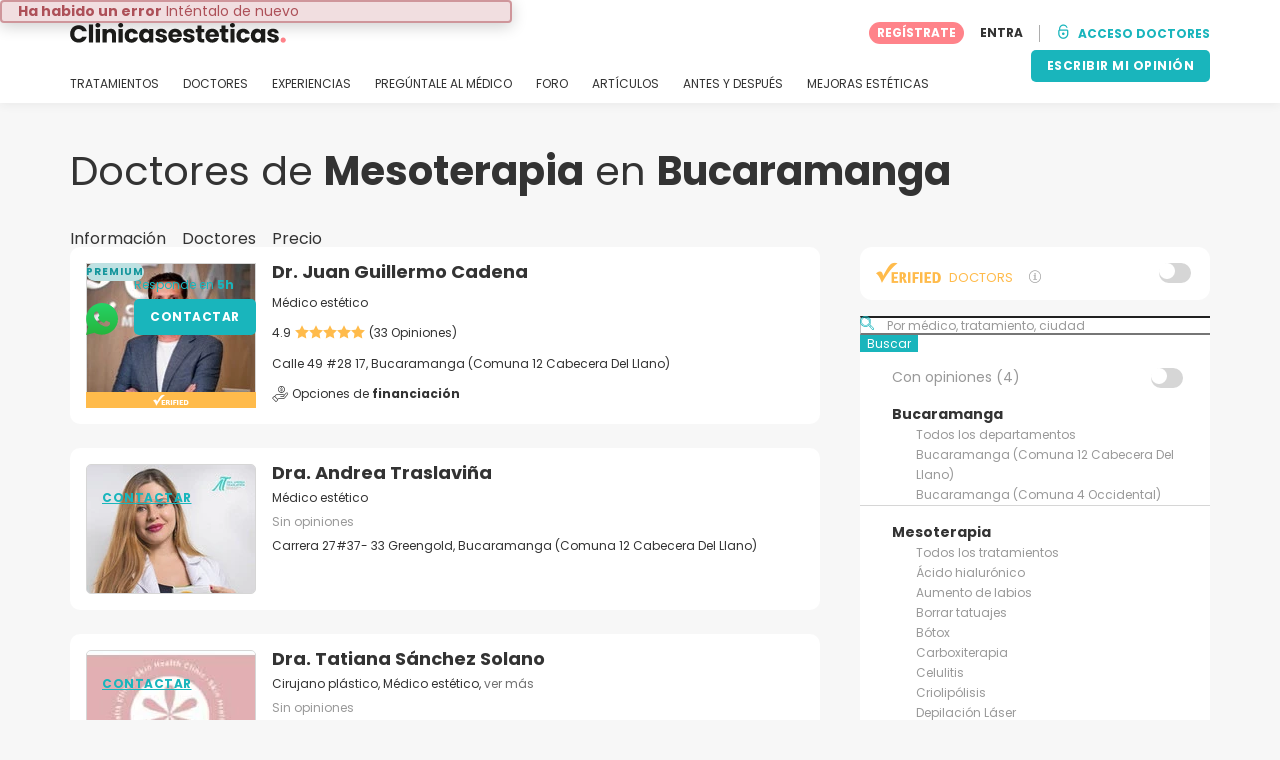

--- FILE ---
content_type: text/html; charset=UTF-8
request_url: https://www.clinicasesteticas.com.co/clinicas/mesoterapia/bucaramanga
body_size: 19224
content:
<!DOCTYPE html>
<html lang="es-CO" class="desktop" >
<head>
        
<meta charset="utf-8" />
<meta name="viewport" content="width=device-width, minimum-scale=1.0, maximum-scale=1.0"/>

<title>Mesoterapia: 14 doctores especialistas en Bucaramanga - Clinicasesteticas.com.co</title>

<link rel="preconnect" href="//static.clinicasesteticas.com.co" crossorigin>


                    <script async src="https://www.googletagmanager.com/gtag/js?id=G-530ZVHV01D"></script>
    

    <link rel="stylesheet" href="https://static.clinicasesteticas.com.co/10009306/build/yns/main_general.css">

            <link rel="stylesheet" href="https://static.clinicasesteticas.com.co/10009306/build/yns/yns_header_nav.css">
        <link rel="stylesheet" href="https://static.clinicasesteticas.com.co/10009306/build/yns/yns_footer.css">
    
    <link rel="stylesheet" href="https://static.clinicasesteticas.com.co/10009306/build/yns/5056.css"><link rel="stylesheet" href="https://static.clinicasesteticas.com.co/10009306/build/yns/company_listing.css">

<script id="js_analytics" type="text/javascript">
    const projectDomain = 'clinicasesteticas.com.co';

        (function(i,s,o,g,r,a,m){i['GoogleAnalyticsObject']=r;i[r]=i[r]||function(){
        (i[r].q=i[r].q||[]).push(arguments)},i[r].l=1*new Date();a=s.createElement(o),
        m=s.getElementsByTagName(o)[0];a.async=1;a.src=g;m.parentNode.insertBefore(a,m)
    })(window,document,'script','https://www.google-analytics.com/analytics.js','ga');

    window.gaYNS = {
                analyticsPageItems: '14',
                analyticsTreatmentName: 'Mesoterapia',
        analyticsTreatmentEnglishName: 'Mesotherapy',
        dimensionPath: '/doctors/list/treatment/area2',
                gaTracker: 'UA-49485192-1',
                gaTrackerGlobal: 'UA-103658573-1',
        pageType: ''
    };


                !function(f,b,e,v,n,t,s){if(f.fbq)return;n=f.fbq=function(){n.callMethod?
        n.callMethod.apply(n,arguments):n.queue.push(arguments)};if(!f._fbq)f._fbq=n;
        n.push=n;n.loaded=!0;n.version='2.0';n.queue=[];t=b.createElement(e);t.async=!0;
        t.src=v;s=b.getElementsByTagName(e)[0];s.parentNode.insertBefore(t,s)}(window,
        document,'script','https://connect.facebook.net/en_US/fbevents.js');
    

                window.dataLayer = window.dataLayer || [];
        window.gA4Data = window.gA4Data || {};
        window.gA4Data.measurement_id = 'G-530ZVHV01D';
        window.gA4Data.treatmentName = 'Mesoterapia';
        window.gA4Data.treatmentEnglishName = 'Mesotherapy';
        window.gA4Data.pageItems = '14';
        window.gA4Data.creationDate = '';
        window.gA4Data.brandRelatedId = '';
        window.gA4Data.doctorRelatedId = '';

        function gtag(){dataLayer.push(arguments);}

        // Config GA4
        gtag('js', new Date());

        function getCookie(name) {
            return document.cookie
            .split('; ')
            .find(row => row.startsWith(name))
            ?.split('=')[1] || null;
        }
        const COOKIE_NAME = '_ynsGDPR_';
        const consentCookieValue = getCookie(COOKIE_NAME);

        const defaultConsentConfig = {
            'ad_storage': 'denied',
            'ad_user_data': 'denied',
            'ad_personalization': 'denied',
            'analytics_storage': 'denied',
            'functionality_storage': 'denied',
            'personalization_storage': 'denied',
            'security_storage': 'granted',  // Always granted
        };

        let shouldEnableUrlPassthrough = true;

        if (consentCookieValue) {
            const consent = JSON.parse(decodeURIComponent(consentCookieValue));

            Object.assign(defaultConsentConfig, {
                'ad_storage': consent.marketing ? 'granted' : 'denied',
                'ad_user_data':  consent.marketing ? 'granted' : 'denied',
                'ad_personalization':  consent.marketing ? 'granted' : 'denied',
                'analytics_storage':  consent.analysis ? 'granted' : 'denied',
                'functionality_storage':  consent.functional ? 'granted' : 'denied',
                'personalization_storage':  consent.marketing ? 'granted' : 'denied',
            });

            shouldEnableUrlPassthrough = !(consent.marketing && consent.analysis);
        }
        gtag('consent', 'default', defaultConsentConfig);

        gtag('set', 'url_passthrough', shouldEnableUrlPassthrough);

        data = {};
        data.content_group = '/doctors/list/treatment/area2';
        if (window.gA4Data.treatmentName) {
            data.treatment = window.gA4Data.treatmentName;
        }
        if (window.gA4Data.treatmentEnglishName) {
            data.english_treatment = window.gA4Data.treatmentEnglishName;
        }
        if (window.gA4Data.pageItems) {
            data.content_items = window.gA4Data.pageItems;
        }
        if (window.gA4Data.creationDate) {
            data.creation_date = window.gA4Data.creationDate;
        }
        if (window.gA4Data.brandRelatedId) {
            data.brand_related_id = window.gA4Data.brandRelatedId;
        }
        if (window.gA4Data.doctorRelatedId) {
            data.doctor_related_id = window.gA4Data.doctorRelatedId;
        }

        // /_ga=([^;]+)/i.test(document.cookie) ? data.yns_client_id = RegExp.$1.split('.').slice(2).join('.').replace('3','2'): null;
        // /smd5=([^;]+)/i.test(document.cookie) ? data.yns_session_id = RegExp.$1 : null;
        /User=([^;]+)/i.test(document.cookie) ? data.user_id = RegExp.$1 : null;

        gtag('config', window.gA4Data.measurement_id, {
            ...data,
            'cookie_domain': `.${projectDomain}`,
            'linker': {
                'url_passthrough': true
            },
        });
    </script>

<!-- Google Tag Manager -->
<script>(function(w,d,s,l,i){w[l]=w[l]||[];w[l].push({'gtm.start':
            new Date().getTime(),event:'gtm.js'});var f=d.getElementsByTagName(s)[0],
        j=d.createElement(s),dl=l!='dataLayer'?'&l='+l:'';j.async=true;j.src=
        'https://www.googletagmanager.com/gtm.js?id='+i+dl;f.parentNode.insertBefore(j,f);
    })(window,document,'script','dataLayer','GTM-5PCHSHG');</script>
<!-- End Google Tag Manager -->



    <link rel="preload" href="https://static.clinicasesteticas.com.co/10009306/build/yns/fonts/Poppins-Regular.ad19729d.woff2" as="font" type="font/woff2" crossorigin>
<link rel="preload" href="https://static.clinicasesteticas.com.co/10009306/build/yns/fonts/Poppins-Bold.dd24d10e.woff2" as="font" type="font/woff2" crossorigin>
<link rel="preload" href="https://static.clinicasesteticas.com.co/10009306/build/yns/fonts/YNS_icons.e0995834.woff2" as="font" type="font/woff2" crossorigin>




<link rel="dns-prefetch" href="//fonts.googleapis.com">
<link rel="dns-prefetch" href="//www.googleadservices.com">
<link rel="dns-prefetch" href="//pagead2.googlesyndication.com">
<link rel="dns-prefetch" href="//tpc.googlesyndication.com">
<link rel="dns-prefetch" href="//connect.facebook.net">
<link rel="dns-prefetch" href="//www.google-analytics.com">
<link rel="dns-prefetch" href="//www.googletagmanager.com">
<link rel="dns-prefetch" href="//cdnjs.cloudflare.com">
<link rel="dns-prefetch" href="//googleads.g.doubleclick.net">
<link rel="dns-prefetch" href="//stats.g.doubleclick.net">
<link rel="dns-prefetch" href="//www.google.com">
<link rel="dns-prefetch" href="//js-agent.newrelic.com">
<link rel="dns-prefetch" href="//bam.nr-data.net">
<link rel="dns-prefetch" href="//cdn.livechatinc.com">
<link rel="dns-prefetch" href="//secure.livechatinc.com">
<link rel="dns-prefetch" href="//accounts.livechatinc.com">
<link rel="dns-prefetch" href="//analytics.tiktok.com">


<meta name="google-site-verification" content="tFyTp0vI7okiPZHCNULlmh7C5U50LrLFGa80eFdgZA8"/>
<meta name="robots" content="index, follow"/>    <meta name="description" content="Contacta y pide cita con los mejores doctores especializados en Mesoterapia según Clinicasesteticas.com.co en Bucaramanga. Conoce las opiniones y experiencias de sus pacientes."/>
<meta name="apple-itunes-app" content="app-id=1149340927, app-argument=https://www.clinicasesteticas.com.co/clinicas/mesoterapia/bucaramanga">

            <link rel="canonical" href="https://www.clinicasesteticas.com.co/clinicas/mesoterapia/bucaramanga"/>
    


    <script async src="https://securepubads.g.doubleclick.net/tag/js/gpt.js"></script>
    <script>
                const decode = function (e) {
            return decodeURIComponent(e)
        }, leftTrim = function (e) {
            return e.replace(/^\s+/, "")
        }, coIsset = function (e) {
            return -1 !== window.document.cookie.indexOf(e + "=")
        }, coGet = function (e) {
            const n = document.cookie.split(";");
            let t = "", o = "", c = [];
            for (let i = 0; i < n.length; i++) if (o = (c = (t = n[i].replace(/^\s+/, "")).split("=")).shift(), t = c.join("="), e === o) return decode(t);
            return ""
        };

                window.loadSlots = false;
        window.googletag = window.googletag || {cmd: []};

        googletag.cmd.push(function () {
            let DISABLE_COOKIES = 1;

                            googletag.defineSlot('/21674600035/AU_CO_420x420_GENERAL', [420, 420], 'div-gpt-ad-21868429953-0').addService(googletag.pubads());
                                                    googletag.pubads().enableSingleRequest();
            googletag.pubads().setTargeting('country', ['co'])
                                            .setTargeting('treatment', ['mesoterapia'])
                                                                                .setTargeting('area2_name', ['bucaramanga'])
                                                            .setTargeting('section', ['/doctors/list/treatment/area2']);

            if (coIsset('_ynsGDPR_')) {
                const segmentationEnabled = JSON.parse(coGet('_ynsGDPR_')).segmentation;
                DISABLE_COOKIES = segmentationEnabled ? 0 : 1;
            }

            googletag.pubads().setCookieOptions(DISABLE_COOKIES);
            googletag.pubads().collapseEmptyDivs(true);
            googletag.pubads().addEventListener('slotOnload', function (event) {
                window.loadSlots = true;
            });

            googletag.enableServices();
        });
    </script>


<link rel="manifest" href="/manifest.webmanifest"/>

    <base href="https://www.clinicasesteticas.com.co">
</head>

<body id="company_listing"        data-meta="treatment_card"              data-show-sensitive-content="false"
      class="        "
>
            
    <header class="header-nav header-nav--desktop u-flex">
        <div class="container-layout">
            <div class="header-nav__top u-flex u-flex-justify-between u-flex-align-items-center">
                                <a href="/"
                   class="header-nav__logo u-flex u-flex-align-items-center"
                   title="Estetica"
                >
                    <img src="https://static.clinicasesteticas.com.co/img/img_et/logo/CO/logo.svg"
                         width="166"
                         height="20"
                         alt="Estetica"
                    />
                </a>
                
                                

                                <div id="jsv-nav-user-menu-new">
                    <div class="nav-user-menu"><ul
                class="nav-user-menu--not-logged nav-user-menu__links u-flex u-flex-align-items-center u-p--0"
                data-role="nav-user-menu-not-logged"
            ><li class="nav-user-menu__users-register"><span
                        data-href="/profile/register"
                        rel="nofollow"
                        class="nav-user-menu__users-register-btn u-font--bold u-flex u-flex-align-items-center u-flex-justify-center u-render__cursor--pointer u-render__border-none internal-span-link"
                        aria-label="Regístrate en Clinicasesteticas.com.co"
                        data-role="nav-user-register-btn"
                    >
                        REGÍSTRATE
                    </span></li><li class="nav-user-menu__users-login"><span
                        data-href="/profile/login?rurl=https://www.clinicasesteticas.com.co/clinicas/mesoterapia/bucaramanga"
                        rel="nofollow"
                        class="btn--primary btn--white u-ml--2 u-font--bold u-render__border-none internal-span-link"
                        data-role="nav-user-login-btn"
                    >
                        ENTRA
                    </span></li><li class="nav-user-menu__doctors u-ml--2 u-pl--2"><i
                        class="yns-icon-unlocked u-font--bold"
                        aria-hidden="true"
                    ></i><span
                        data-href="/front/user_account/login"
                        rel="nofollow"
                        class="u-ml--1 u-font--bold u-render__border-none btn--basic u-render__underline-none internal-span-link"
                    >ACCESO DOCTORES</span></li></ul></div>
                </div>
            </div>

                        <nav role="navigation" class="u-flex u-flex-justify-between">
                <ul class="header-nav__list u-mt--3 u-pl--0" data-role="header-nav-list">
                                        <li class="header-nav__list-item header-nav__sublist-parent u-render__position--relative">
                        <a class="header-nav__list-link u-pb--1 "
                           href="https://info.clinicasesteticas.com.co/"
                           data-link="treatment_list"
                        >
                            TRATAMIENTOS
                        </a>

                                                        
    <div class="header-nav__sublist ">
        <div class="u-text--nowrap">
            <span class="header-nav__sublist-label u-font--bold u-mr--1">Tratamientos más populares</span>
            <a href="https://info.clinicasesteticas.com.co/" class="header-nav__sublist-link-all u-font--bold u-text--nowrap js-ga-link"
               data-ga-ev="Main menu|View all treatments|Ver todos">
                                    Ver todos
                            </a>
        </div>
        <ul class="u-p--0">
                                                                                                                                                                                                        <li>
                    <a href="https://info.clinicasesteticas.com.co/tratamientos/abdominoplastia"
                       class="header-nav__sublist-link u-text--ellipsis js-ga-link"
                       data-ga-ev="Main menu|Go to treatment item|Abdominoplastia">
                        Abdominoplastia
                    </a>
                </li>
                                                                                                                                                                                                        <li>
                    <a href="https://info.clinicasesteticas.com.co/tratamientos/balon-gastrico"
                       class="header-nav__sublist-link u-text--ellipsis js-ga-link"
                       data-ga-ev="Main menu|Go to treatment item|Balón Gástrico">
                        Balón Gástrico
                    </a>
                </li>
                                                                                                                                                                                                        <li>
                    <a href="https://info.clinicasesteticas.com.co/tratamientos/blefaroplastia"
                       class="header-nav__sublist-link u-text--ellipsis js-ga-link"
                       data-ga-ev="Main menu|Go to treatment item|Blefaroplastia">
                        Blefaroplastia
                    </a>
                </li>
                                                                                                                                                                                                        <li>
                    <a href="https://info.clinicasesteticas.com.co/tratamientos/borrar-tatuajes"
                       class="header-nav__sublist-link u-text--ellipsis js-ga-link"
                       data-ga-ev="Main menu|Go to treatment item|Borrar tatuajes">
                        Borrar tatuajes
                    </a>
                </li>
                                                                                                                                                                                                        <li>
                    <a href="https://info.clinicasesteticas.com.co/tratamientos/lipoescultura"
                       class="header-nav__sublist-link u-text--ellipsis js-ga-link"
                       data-ga-ev="Main menu|Go to treatment item|Lipoescultura">
                        Lipoescultura
                    </a>
                </li>
                                                                                                                                                                                                        <li>
                    <a href="https://info.clinicasesteticas.com.co/tratamientos/lipolisis-laser"
                       class="header-nav__sublist-link u-text--ellipsis js-ga-link"
                       data-ga-ev="Main menu|Go to treatment item|Lipólisis láser">
                        Lipólisis láser
                    </a>
                </li>
                                                                                                                                                                                                        <li>
                    <a href="https://info.clinicasesteticas.com.co/tratamientos/liposuccion"
                       class="header-nav__sublist-link u-text--ellipsis js-ga-link"
                       data-ga-ev="Main menu|Go to treatment item|Liposucción">
                        Liposucción
                    </a>
                </li>
                                                                                                                                                                                                        <li>
                    <a href="https://info.clinicasesteticas.com.co/tratamientos/mamoplastia-de-aumento"
                       class="header-nav__sublist-link u-text--ellipsis js-ga-link"
                       data-ga-ev="Main menu|Go to treatment item|Mamoplastia de aumento">
                        Mamoplastia de aumento
                    </a>
                </li>
                                                                                                                                                                                                        <li>
                    <a href="https://info.clinicasesteticas.com.co/tratamientos/manchas-en-la-piel"
                       class="header-nav__sublist-link u-text--ellipsis js-ga-link"
                       data-ga-ev="Main menu|Go to treatment item|Manchas en la piel">
                        Manchas en la piel
                    </a>
                </li>
                                                                                                                                                                                                        <li>
                    <a href="https://info.clinicasesteticas.com.co/tratamientos/rinoplastia"
                       class="header-nav__sublist-link u-text--ellipsis js-ga-link"
                       data-ga-ev="Main menu|Go to treatment item|Rinoplastia">
                        Rinoplastia
                    </a>
                </li>
                    </ul>
    </div>

                                            </li>

                                        <li class="header-nav__list-item header-nav__sublist-parent u-render__position--relative">
                        <a href="https://www.clinicasesteticas.com.co/clinicas"
                           class="header-nav__list-link u-pb--1 "
                           data-link="company_listing"
                        >
                            DOCTORES
                        </a>

                                                        
    <div class="header-nav__sublist ">
        <div class="u-text--nowrap">
            <span class="header-nav__sublist-label u-font--bold u-mr--1">Doctores por tratamiento y ciudad</span>
            <a href="https://www.clinicasesteticas.com.co/clinicas" class="header-nav__sublist-link-all u-font--bold u-text--nowrap js-ga-link"
               data-ga-ev="Main menu|View all doctors|Ver todos">
                                    Ver todos
                            </a>
        </div>
        <ul class="u-p--0">
                                                                                                                                                                                                                                                    <li>
                    <a href="https://www.clinicasesteticas.com.co/clinicas/lipolisis-laser/medellin"
                       class="header-nav__sublist-link u-text--ellipsis js-ga-link"
                       data-ga-ev="Main menu|Go to doctors list treatment area2|Lipólisis láser en Medellín">
                        Lipólisis láser en Medellín
                    </a>
                </li>
                                                                                                                                                                                                                                                    <li>
                    <a href="https://www.clinicasesteticas.com.co/clinicas/lipolisis-laser/bogota-centro"
                       class="header-nav__sublist-link u-text--ellipsis js-ga-link"
                       data-ga-ev="Main menu|Go to doctors list treatment area2|Lipólisis láser en Bogotá Centro">
                        Lipólisis láser en Bogotá Centro
                    </a>
                </li>
                                                                                                                                                                                                                                                    <li>
                    <a href="https://www.clinicasesteticas.com.co/clinicas/abdominoplastia/bogota-centro"
                       class="header-nav__sublist-link u-text--ellipsis js-ga-link"
                       data-ga-ev="Main menu|Go to doctors list treatment area2|Abdominoplastia en Bogotá Centro">
                        Abdominoplastia en Bogotá Centro
                    </a>
                </li>
                                                                                                                                                                                                                                                    <li>
                    <a href="https://www.clinicasesteticas.com.co/clinicas/mamoplastia-de-aumento/bogota-centro"
                       class="header-nav__sublist-link u-text--ellipsis js-ga-link"
                       data-ga-ev="Main menu|Go to doctors list treatment area2|Mamoplastia de aumento en Bogotá Centro">
                        Mamoplastia de aumento en Bogotá Centro
                    </a>
                </li>
                                                                                                                                                                                                                                                    <li>
                    <a href="https://www.clinicasesteticas.com.co/clinicas/abdominoplastia/medellin"
                       class="header-nav__sublist-link u-text--ellipsis js-ga-link"
                       data-ga-ev="Main menu|Go to doctors list treatment area2|Abdominoplastia en Medellín">
                        Abdominoplastia en Medellín
                    </a>
                </li>
                                                                                                                                                                                                                                                    <li>
                    <a href="https://www.clinicasesteticas.com.co/clinicas/rinoplastia/bogota-centro"
                       class="header-nav__sublist-link u-text--ellipsis js-ga-link"
                       data-ga-ev="Main menu|Go to doctors list treatment area2|Rinoplastia en Bogotá Centro">
                        Rinoplastia en Bogotá Centro
                    </a>
                </li>
                                                                                                                                                                                                                                                    <li>
                    <a href="https://www.clinicasesteticas.com.co/clinicas/liposuccion/medellin"
                       class="header-nav__sublist-link u-text--ellipsis js-ga-link"
                       data-ga-ev="Main menu|Go to doctors list treatment area2|Liposucción en Medellín">
                        Liposucción en Medellín
                    </a>
                </li>
                                                                                                                                                                                                                                                    <li>
                    <a href="https://www.clinicasesteticas.com.co/clinicas/liposuccion/barranquilla-metropolitana"
                       class="header-nav__sublist-link u-text--ellipsis js-ga-link"
                       data-ga-ev="Main menu|Go to doctors list treatment area2|Liposucción en Barranquilla (Metropolitana)">
                        Liposucción en Barranquilla (Metropolitana)
                    </a>
                </li>
                                                                                                                                                                                                                                                    <li>
                    <a href="https://www.clinicasesteticas.com.co/clinicas/liposuccion/bogota-centro"
                       class="header-nav__sublist-link u-text--ellipsis js-ga-link"
                       data-ga-ev="Main menu|Go to doctors list treatment area2|Liposucción en Bogotá Centro">
                        Liposucción en Bogotá Centro
                    </a>
                </li>
                    </ul>
    </div>

                                            </li>

                                                                <li class="header-nav__list-item header-nav__sublist-parent u-render__position--relative">
                            <a class="header-nav__list-link u-pb--1 "
                               href="https://community.clinicasesteticas.com.co/"
                               data-link="experiences-home"
                               data-role="experiences-navigation-tab"
                            >
                                EXPERIENCIAS
                            </a>

                                                                
    <div class="header-nav__sublist ">
        <div class="u-text--nowrap">
            <span class="header-nav__sublist-label u-font--bold u-mr--1">Tratamientos con más experiencias</span>
            <a href="https://community.clinicasesteticas.com.co/" class="header-nav__sublist-link-all u-font--bold u-text--nowrap js-ga-link"
               data-ga-ev="Main menu|View all experiences|Ver todos">
                                    Ver todos
                            </a>
        </div>
        <ul class="u-p--0">
                                                                                                                                                                                                        <li>
                    <a href="https://community.clinicasesteticas.com.co/experiencias/abdominoplastia"
                       class="header-nav__sublist-link u-text--ellipsis js-ga-link"
                       data-ga-ev="Main menu|Go to treatment experience list|Experiencias sobre Abdominoplastia">
                        Experiencias sobre Abdominoplastia
                    </a>
                </li>
                                                                                                                                                                                                        <li>
                    <a href="https://community.clinicasesteticas.com.co/experiencias/bichectomia"
                       class="header-nav__sublist-link u-text--ellipsis js-ga-link"
                       data-ga-ev="Main menu|Go to treatment experience list|Experiencias sobre Bichectomía">
                        Experiencias sobre Bichectomía
                    </a>
                </li>
                                                                                                                                                                                                        <li>
                    <a href="https://community.clinicasesteticas.com.co/experiencias/labioplastia"
                       class="header-nav__sublist-link u-text--ellipsis js-ga-link"
                       data-ga-ev="Main menu|Go to treatment experience list|Experiencias sobre Labioplastia">
                        Experiencias sobre Labioplastia
                    </a>
                </li>
                                                                                                                                                                                                        <li>
                    <a href="https://community.clinicasesteticas.com.co/experiencias/lipoescultura"
                       class="header-nav__sublist-link u-text--ellipsis js-ga-link"
                       data-ga-ev="Main menu|Go to treatment experience list|Experiencias sobre Lipoescultura">
                        Experiencias sobre Lipoescultura
                    </a>
                </li>
                                                                                                                                                                                                        <li>
                    <a href="https://community.clinicasesteticas.com.co/experiencias/lipolisis-laser"
                       class="header-nav__sublist-link u-text--ellipsis js-ga-link"
                       data-ga-ev="Main menu|Go to treatment experience list|Experiencias sobre Lipólisis láser">
                        Experiencias sobre Lipólisis láser
                    </a>
                </li>
                                                                                                                                                                                                        <li>
                    <a href="https://community.clinicasesteticas.com.co/experiencias/liposuccion"
                       class="header-nav__sublist-link u-text--ellipsis js-ga-link"
                       data-ga-ev="Main menu|Go to treatment experience list|Experiencias sobre Liposucción">
                        Experiencias sobre Liposucción
                    </a>
                </li>
                                                                                                                                                                                                        <li>
                    <a href="https://community.clinicasesteticas.com.co/experiencias/mamoplastia-de-aumento"
                       class="header-nav__sublist-link u-text--ellipsis js-ga-link"
                       data-ga-ev="Main menu|Go to treatment experience list|Experiencias sobre Mamoplastia de aumento">
                        Experiencias sobre Mamoplastia de aumento
                    </a>
                </li>
                                                                                                                                                                                                        <li>
                    <a href="https://community.clinicasesteticas.com.co/experiencias/mamoplastia-de-reduccion"
                       class="header-nav__sublist-link u-text--ellipsis js-ga-link"
                       data-ga-ev="Main menu|Go to treatment experience list|Experiencias sobre Mamoplastia de reducción">
                        Experiencias sobre Mamoplastia de reducción
                    </a>
                </li>
                                                                                                                                                                                                        <li>
                    <a href="https://community.clinicasesteticas.com.co/experiencias/retiro-de-biopolimeros"
                       class="header-nav__sublist-link u-text--ellipsis js-ga-link"
                       data-ga-ev="Main menu|Go to treatment experience list|Experiencias sobre Retiro de Biopolímeros">
                        Experiencias sobre Retiro de Biopolímeros
                    </a>
                </li>
                                                                                                                                                                                                        <li>
                    <a href="https://community.clinicasesteticas.com.co/experiencias/rinoplastia"
                       class="header-nav__sublist-link u-text--ellipsis js-ga-link"
                       data-ga-ev="Main menu|Go to treatment experience list|Experiencias sobre Rinoplastia">
                        Experiencias sobre Rinoplastia
                    </a>
                </li>
                    </ul>
    </div>

                                                    </li>
                    
                                                                <li class="header-nav__list-item header-nav__sublist-parent u-render__position--relative">
                            <a class="header-nav__list-link u-pb--1 "
                               href="https://community.clinicasesteticas.com.co/preguntas"
                               data-link="qanda_home"
                            >
                                PREGÚNTALE AL MÉDICO
                            </a>

                                                                
    <div class="header-nav__sublist ">
        <div class="u-text--nowrap">
            <span class="header-nav__sublist-label u-font--bold u-mr--1">Tratamientos con más preguntas</span>
            <a href="https://community.clinicasesteticas.com.co/preguntas" class="header-nav__sublist-link-all u-font--bold u-text--nowrap js-ga-link"
               data-ga-ev="Main menu|View all qanda|Ver todos">
                                    Ver todos
                            </a>
        </div>
        <ul class="u-p--0">
                                                                                                                                                                                                        <li>
                    <a href="https://community.clinicasesteticas.com.co/preguntas/abdominoplastia"
                       class="header-nav__sublist-link u-text--ellipsis js-ga-link"
                       data-ga-ev="Main menu|Go to treatment qanda|Preguntas sobre Abdominoplastia">
                        Preguntas sobre Abdominoplastia
                    </a>
                </li>
                                                                                                                                                                                                        <li>
                    <a href="https://community.clinicasesteticas.com.co/preguntas/acido-hialuronico"
                       class="header-nav__sublist-link u-text--ellipsis js-ga-link"
                       data-ga-ev="Main menu|Go to treatment qanda|Preguntas sobre Ácido hialurónico">
                        Preguntas sobre Ácido hialurónico
                    </a>
                </li>
                                                                                                                                                                                                        <li>
                    <a href="https://community.clinicasesteticas.com.co/preguntas/bichectomia"
                       class="header-nav__sublist-link u-text--ellipsis js-ga-link"
                       data-ga-ev="Main menu|Go to treatment qanda|Preguntas sobre Bichectomía">
                        Preguntas sobre Bichectomía
                    </a>
                </li>
                                                                                                                                                                                                        <li>
                    <a href="https://community.clinicasesteticas.com.co/preguntas/gluteoplastia"
                       class="header-nav__sublist-link u-text--ellipsis js-ga-link"
                       data-ga-ev="Main menu|Go to treatment qanda|Preguntas sobre Gluteoplastia">
                        Preguntas sobre Gluteoplastia
                    </a>
                </li>
                                                                                                                                                                                                        <li>
                    <a href="https://community.clinicasesteticas.com.co/preguntas/lipoescultura"
                       class="header-nav__sublist-link u-text--ellipsis js-ga-link"
                       data-ga-ev="Main menu|Go to treatment qanda|Preguntas sobre Lipoescultura">
                        Preguntas sobre Lipoescultura
                    </a>
                </li>
                                                                                                                                                                                                        <li>
                    <a href="https://community.clinicasesteticas.com.co/preguntas/lipolisis-laser"
                       class="header-nav__sublist-link u-text--ellipsis js-ga-link"
                       data-ga-ev="Main menu|Go to treatment qanda|Preguntas sobre Lipólisis láser">
                        Preguntas sobre Lipólisis láser
                    </a>
                </li>
                                                                                                                                                                                                        <li>
                    <a href="https://community.clinicasesteticas.com.co/preguntas/liposuccion"
                       class="header-nav__sublist-link u-text--ellipsis js-ga-link"
                       data-ga-ev="Main menu|Go to treatment qanda|Preguntas sobre Liposucción">
                        Preguntas sobre Liposucción
                    </a>
                </li>
                                                                                                                                                                                                        <li>
                    <a href="https://community.clinicasesteticas.com.co/preguntas/mamoplastia-de-aumento"
                       class="header-nav__sublist-link u-text--ellipsis js-ga-link"
                       data-ga-ev="Main menu|Go to treatment qanda|Preguntas sobre Mamoplastia de aumento">
                        Preguntas sobre Mamoplastia de aumento
                    </a>
                </li>
                                                                                                                                                                                                        <li>
                    <a href="https://community.clinicasesteticas.com.co/preguntas/rinoplastia"
                       class="header-nav__sublist-link u-text--ellipsis js-ga-link"
                       data-ga-ev="Main menu|Go to treatment qanda|Preguntas sobre Rinoplastia">
                        Preguntas sobre Rinoplastia
                    </a>
                </li>
                                                                                                                                                                                                        <li>
                    <a href="https://community.clinicasesteticas.com.co/preguntas/vaginoplastia"
                       class="header-nav__sublist-link u-text--ellipsis js-ga-link"
                       data-ga-ev="Main menu|Go to treatment qanda|Preguntas sobre Vaginoplastia">
                        Preguntas sobre Vaginoplastia
                    </a>
                </li>
                    </ul>
    </div>

                                                    </li>
                    
                                                                <li class="header-nav__list-item">
                            <a class="header-nav__list-link u-pb--1 "
                               href="https://forum.clinicasesteticas.com.co/"
                               data-link="forum-list-categories"
                            >
                                FORO
                            </a>
                        </li>
                    
                                        <li class="header-nav__list-item">
                        <a class="header-nav__list-link u-pb--1 "
                           href="https://info.clinicasesteticas.com.co/articulos"
                           data-link="article-home"
                        >
                            ARTÍCULOS
                        </a>
                    </li>

                                                                <li class="header-nav__list-item">
                            <a class="header-nav__list-link u-pb--1 "
                               href="https://www.clinicasesteticas.com.co/antes-y-despues"
                               data-link="gallery-listing"
                            >
                                ANTES Y DESPUÉS
                            </a>
                        </li>
                    
                                        <li class="header-nav__list-item">
                        <a class="header-nav__list-link u-pb--1 "
                           href="https://info.clinicasesteticas.com.co/mejoras-esteticas"
                           data-link="concern_list"
                        >
                            MEJORAS ESTÉTICAS
                        </a>
                    </li>
                </ul>

                                                        <div class="u-my--1">
                        <button
                            data-com-id="0"
                            data-treatment-id="0"
                            data-source="14"
                            class="btn-header btn-header--primary u-render__display--none js-experience-review-selector js-show-for-patients js-ga-link"
                                
    data-ga-category="click"
    data-ga-props="{&quot;action&quot;:&quot;share experience&quot;,&quot;cta&quot;:&quot;navigation button&quot;,&quot;content_group&quot;:&quot;\/doctors\/list\/treatment\/area2&quot;}"

                        >ESCRIBIR MI OPINIÓN</button>
                    </div>
                            </nav>
        </div>
    </header>

    
    <div id="remarketing" data-section="company_list"
        data-sev-id="4945"        data-ae2-id="783762" />

    <div class="container-layout">
                                    <div class="u-mt--5 d:u-mt--6 u-mb--4 d:u-mb--5 u-flex u-flex--gap-8 d:u-flex--gap-16">
                <h1 class="u-font--regular u-m--0">
                    Doctores de <b>Mesoterapia</b> en <b>Bucaramanga</b>
                </h1>

                                                        <div class="btn--rounded bookmark-btn u-flex-none u-render__display--none">
                        <div
                            id="jsv-bookmark-btn-4945"
                            class="jsv-bookmark-btn u-flex u-flex-align-items-center u-flex-justify-center u-render__cursor--pointer"
                            data-treatment-id="4945"
                        ></div>
                    </div>
                            </div>

                                        <nav>
    <ul class="u-flex u-p--0">
                                    <li class="tabs__item u-mr--2">
                    <a href="https://info.clinicasesteticas.com.co/tratamientos/mesoterapia"
                       class="tabs__item-link u-color--grey-carbon"
                       data-role="tab_home"
                    >
                        Información
                    </a>
                </li>
                                                <li class="tabs__item u-mr--2">
                    <a href="/clinicas/mesoterapia"
                       class="tabs__item-link u-color--grey-carbon tabs__item-link--active"
                       data-role="tab_companies"
                    >
                        Doctores
                    </a>
                </li>
                                                <li class="tabs__item ">
                    <a href="//info.clinicasesteticas.com.co/precios/mesoterapia"
                       class="tabs__item-link u-color--grey-carbon"
                       data-role="tab_pricing"
                    >
                        Precio
                    </a>
                </li>
                        </ul>
</nav>

                    
        <div class="container-layout__grid has-sidebar">
            <div class="container-layout__content">                                
                                
                                <div class="company-listing__loop js_companies_container">
                    
 
<script
        id="ga-listing-data-1"
        type="application/ld+json"
>
            {
        "items": [
                                    {
                    "content_group": "/doctors/list/treatment/area2",
                    "index": "0",
                    "item_area2": "Bucaramanga",
                    "item_category": "premium",
                    "item_category2": "doctor",
                    "item_category3": "B",
                    "item_category4": "",
                    "item_id": "278671",
                    "item_list_id": "mesotherapy_in_bucaramanga",
                    "item_list_name": "Mesotherapy in Bucaramanga",
                    "item_name": "Dr. Juan Guillermo Cadena",
                    "item_population": "",
                    "item_treatment": "Mesotherapy",
                    "page_index": "1"
                },
                                    {
                    "content_group": "/doctors/list/treatment/area2",
                    "index": "1",
                    "item_area2": "Bucaramanga",
                    "item_category": "basic",
                    "item_category2": "doctor",
                    "item_category3": "",
                    "item_category4": "",
                    "item_id": "378378",
                    "item_list_id": "mesotherapy_in_bucaramanga",
                    "item_list_name": "Mesotherapy in Bucaramanga",
                    "item_name": "Dra. Andrea Traslaviña",
                    "item_population": "",
                    "item_treatment": "Mesotherapy",
                    "page_index": "1"
                },
                                    {
                    "content_group": "/doctors/list/treatment/area2",
                    "index": "2",
                    "item_area2": "Bucaramanga",
                    "item_category": "basic",
                    "item_category2": "doctor",
                    "item_category3": "",
                    "item_category4": "",
                    "item_id": "378849",
                    "item_list_id": "mesotherapy_in_bucaramanga",
                    "item_list_name": "Mesotherapy in Bucaramanga",
                    "item_name": "Dra. Tatiana Sánchez Solano",
                    "item_population": "",
                    "item_treatment": "Mesotherapy",
                    "page_index": "1"
                },
                                    {
                    "content_group": "/doctors/list/treatment/area2",
                    "index": "3",
                    "item_area2": "Bucaramanga",
                    "item_category": "basic",
                    "item_category2": "center",
                    "item_category3": "",
                    "item_category4": "",
                    "item_id": "263107",
                    "item_list_id": "mesotherapy_in_bucaramanga",
                    "item_list_name": "Mesotherapy in Bucaramanga",
                    "item_name": "Clínica Bella Piel",
                    "item_population": "",
                    "item_treatment": "Mesotherapy",
                    "page_index": "1"
                },
                                    {
                    "content_group": "/doctors/list/treatment/area2",
                    "index": "4",
                    "item_area2": "Bucaramanga",
                    "item_category": "basic",
                    "item_category2": "doctor",
                    "item_category3": "",
                    "item_category4": "",
                    "item_id": "251661",
                    "item_list_id": "mesotherapy_in_bucaramanga",
                    "item_list_name": "Mesotherapy in Bucaramanga",
                    "item_name": "Dr. Oscar Hernández Silva",
                    "item_population": "",
                    "item_treatment": "Mesotherapy",
                    "page_index": "1"
                },
                                    {
                    "content_group": "/doctors/list/treatment/area2",
                    "index": "5",
                    "item_area2": "Bucaramanga",
                    "item_category": "basic",
                    "item_category2": "doctor",
                    "item_category3": "",
                    "item_category4": "",
                    "item_id": "251638",
                    "item_list_id": "mesotherapy_in_bucaramanga",
                    "item_list_name": "Mesotherapy in Bucaramanga",
                    "item_name": "Karina Cabeza Buelvas",
                    "item_population": "",
                    "item_treatment": "Mesotherapy",
                    "page_index": "1"
                },
                                    {
                    "content_group": "/doctors/list/treatment/area2",
                    "index": "6",
                    "item_area2": "Bucaramanga",
                    "item_category": "basic",
                    "item_category2": "center",
                    "item_category3": "",
                    "item_category4": "",
                    "item_id": "278807",
                    "item_list_id": "mesotherapy_in_bucaramanga",
                    "item_list_name": "Mesotherapy in Bucaramanga",
                    "item_name": "Rostro Perfecto",
                    "item_population": "",
                    "item_treatment": "Mesotherapy",
                    "page_index": "1"
                },
                                    {
                    "content_group": "/doctors/list/treatment/area2",
                    "index": "7",
                    "item_area2": "Bucaramanga",
                    "item_category": "basic",
                    "item_category2": "center",
                    "item_category3": "",
                    "item_category4": "",
                    "item_id": "347953",
                    "item_list_id": "mesotherapy_in_bucaramanga",
                    "item_list_name": "Mesotherapy in Bucaramanga",
                    "item_name": "Figura Latina",
                    "item_population": "",
                    "item_treatment": "Mesotherapy",
                    "page_index": "1"
                },
                                    {
                    "content_group": "/doctors/list/treatment/area2",
                    "index": "8",
                    "item_area2": "Bucaramanga",
                    "item_category": "basic",
                    "item_category2": "doctor",
                    "item_category3": "",
                    "item_category4": "",
                    "item_id": "251621",
                    "item_list_id": "mesotherapy_in_bucaramanga",
                    "item_list_name": "Mesotherapy in Bucaramanga",
                    "item_name": "Dr. Edgar Augusto Moreno Jerez",
                    "item_population": "",
                    "item_treatment": "Mesotherapy",
                    "page_index": "1"
                },
                                    {
                    "content_group": "/doctors/list/treatment/area2",
                    "index": "9",
                    "item_area2": "Bucaramanga",
                    "item_category": "basic",
                    "item_category2": "doctor",
                    "item_category3": "",
                    "item_category4": "",
                    "item_id": "262898",
                    "item_list_id": "mesotherapy_in_bucaramanga",
                    "item_list_name": "Mesotherapy in Bucaramanga",
                    "item_name": "Dra. Edel Mary Afanador Facial Stetic-Carlos ardila lulle",
                    "item_population": "",
                    "item_treatment": "Mesotherapy",
                    "page_index": "1"
                },
                                    {
                    "content_group": "/doctors/list/treatment/area2",
                    "index": "10",
                    "item_area2": "Bucaramanga",
                    "item_category": "basic",
                    "item_category2": "doctor",
                    "item_category3": "",
                    "item_category4": "",
                    "item_id": "251648",
                    "item_list_id": "mesotherapy_in_bucaramanga",
                    "item_list_name": "Mesotherapy in Bucaramanga",
                    "item_name": "Dra. Luisa Helena Díaz Uribe",
                    "item_population": "",
                    "item_treatment": "Mesotherapy",
                    "page_index": "1"
                },
                                    {
                    "content_group": "/doctors/list/treatment/area2",
                    "index": "11",
                    "item_area2": "Bucaramanga",
                    "item_category": "basic",
                    "item_category2": "doctor",
                    "item_category3": "",
                    "item_category4": "",
                    "item_id": "251663",
                    "item_list_id": "mesotherapy_in_bucaramanga",
                    "item_list_name": "Mesotherapy in Bucaramanga",
                    "item_name": "Dr. Ricardo Flaminio Rojas López",
                    "item_population": "",
                    "item_treatment": "Mesotherapy",
                    "page_index": "1"
                },
                                    {
                    "content_group": "/doctors/list/treatment/area2",
                    "index": "12",
                    "item_area2": "Bucaramanga",
                    "item_category": "basic",
                    "item_category2": "doctor",
                    "item_category3": "",
                    "item_category4": "",
                    "item_id": "251664",
                    "item_list_id": "mesotherapy_in_bucaramanga",
                    "item_list_name": "Mesotherapy in Bucaramanga",
                    "item_name": "María Zulma Plata Rueda",
                    "item_population": "",
                    "item_treatment": "Mesotherapy",
                    "page_index": "1"
                },
                                    {
                    "content_group": "/doctors/list/treatment/area2",
                    "index": "13",
                    "item_area2": "Bucaramanga",
                    "item_category": "basic",
                    "item_category2": "center",
                    "item_category3": "",
                    "item_category4": "",
                    "item_id": "278575",
                    "item_list_id": "mesotherapy_in_bucaramanga",
                    "item_list_name": "Mesotherapy in Bucaramanga",
                    "item_name": "Pink Laser Medical Spa",
                    "item_population": "",
                    "item_treatment": "Mesotherapy",
                    "page_index": "1"
                }
        ],
    "item_list_id": "mesotherapy_in_bucaramanga",
        "item_list_name": "Mesotherapy in Bucaramanga"
    }
</script>

            
        

<article
    id="li_1"
    class="u-bg--white u-radius--10 u-p--2 u-render__position--relative js_customer_content"
    data-company-id="278671"
    data-appointment="not_showing"
    data-company-ordinal="1"
    data-role="company list item"
    data-type="premium"
    data-global-offer="1"
>
     


<div class="company-miniature">
                            

                
    <span
        class="bookmark bookmark--premium u-font--bold u-px--1 u-render__position--absolute"
        data-role="company-chip"
    >
        Premium
    </span>

            
        <div class="company-miniature__picture">
        



    <div class="company-logo u-flex u-flex-col u-flex-none ">

                                    
            <a href="https://www.clinicasesteticas.com.co/clinicas/dr-juan-guillermo-cadena"
                                            
    data-ga-category="view_item"
    data-ga-props="{&quot;action&quot;:&quot;go to doctor card&quot;,&quot;content_group&quot;:&quot;\/doctors\/list\/treatment\/area2&quot;,&quot;cta&quot;:&quot;list item image&quot;,&quot;doctor_id&quot;:278671,&quot;items&quot;:[{&quot;content_group&quot;:&quot;\/doctors\/list\/treatment\/area2&quot;,&quot;index&quot;:0,&quot;item_area2&quot;:&quot;Bucaramanga&quot;,&quot;item_category&quot;:&quot;premium&quot;,&quot;item_category2&quot;:&quot;doctor&quot;,&quot;item_category3&quot;:&quot;B&quot;,&quot;item_category4&quot;:null,&quot;item_id&quot;:278671,&quot;item_list_id&quot;:&quot;mesotherapy_in_bucaramanga&quot;,&quot;item_list_name&quot;:&quot;Mesotherapy in Bucaramanga&quot;,&quot;item_name&quot;:&quot;Dr. Juan Guillermo Cadena&quot;,&quot;item_population&quot;:null,&quot;item_treatment&quot;:&quot;Mesotherapy&quot;,&quot;page_index&quot;:1}],&quot;user_id&quot;:null}"

                        data-role="company-logo"
                            class="js-ga-link"
                    >
    
            <picture class="company-logo__picture u-render__overflow--hidden u-flex-none skeleton skeleton--top-r5 company-logo__picture--verified"><source srcset="//static.clinicasesteticas.com.co/site/company/ae/278671/logo/dr-juan-guillermo-cadena_li1.webp?timestamp=1767658277"
                        type="image/webp"
                ><source srcset="//static.clinicasesteticas.com.co/site/company/ae/278671/logo/dr-juan-guillermo-cadena_li1.jpg?timestamp=1767658277"
                        type="image/jpg"
                ><img src="//static.clinicasesteticas.com.co/site/company/ae/278671/logo/dr-juan-guillermo-cadena_li1.jpg?timestamp=1767658277"
                 alt="Dr. Juan Guillermo Cadena"
                                
                                
                                
                                
                                
                                
                                                    width="168"
                
                                                    height="128"
                
                                                    loading="eager"
                
                                
                                                    decoding="async"
                
                                
                                            /></picture>

            </a>
    
                        <div
                class="company-tag company-tag--verified u-flex u-flex-align-items-center u-flex-justify-center u-render__cursor--pointer jsv-modal-message"
                data-role="company-verified"
                                    data-modal-type="verified"
                    data-external-close="true"
                            >
                <i class="yns-icon-verified" aria-hidden="true"></i>
            </div>
            
</div>
    </div>

        <h3 class="company-miniature__name u-font--bold u-mt--0 u-mb--1">
        <a
            href="https://www.clinicasesteticas.com.co/clinicas/dr-juan-guillermo-cadena"
            class="company-miniature__name-link js-ga-link"
                                
    data-ga-category="view_item"
    data-ga-props="{&quot;action&quot;:&quot;go to doctor card&quot;,&quot;content_group&quot;:&quot;\/doctors\/list\/treatment\/area2&quot;,&quot;cta&quot;:&quot;list item name&quot;,&quot;doctor_id&quot;:278671,&quot;items&quot;:[{&quot;content_group&quot;:&quot;\/doctors\/list\/treatment\/area2&quot;,&quot;index&quot;:0,&quot;item_area2&quot;:&quot;Bucaramanga&quot;,&quot;item_category&quot;:&quot;premium&quot;,&quot;item_category2&quot;:&quot;doctor&quot;,&quot;item_category3&quot;:&quot;B&quot;,&quot;item_category4&quot;:null,&quot;item_id&quot;:278671,&quot;item_list_id&quot;:&quot;mesotherapy_in_bucaramanga&quot;,&quot;item_list_name&quot;:&quot;Mesotherapy in Bucaramanga&quot;,&quot;item_name&quot;:&quot;Dr. Juan Guillermo Cadena&quot;,&quot;item_population&quot;:null,&quot;item_treatment&quot;:&quot;Mesotherapy&quot;,&quot;page_index&quot;:1}],&quot;user_id&quot;:null}"

                        data-role="company-title"
                    >
            Dr. Juan Guillermo Cadena
        </a>
    </h3>

                <div class="company-miniature__specialities u-mb--1">
                                        Médico estético            
                    </div>
    
        <div
        class="company-miniature__rating u-flex u-flex-align-items-baseline u-flex-wrap u-mb--1"
        data-role="company-rating"
    >
                    
            

    <div
                        class="stars u-flex u-flex-align-items-center u-flex-none u-flex-wrap"
                        data-role="company-stars"
                    ><div class="u-flex u-flex-align-items-center u-flex-none"><span class="u-mr--05">4.9</span><div
            class="stars__icons "
                    ><i class="yns-icon-star-full" aria-hidden="true"></i><i class="yns-icon-star-full" aria-hidden="true"></i><i class="yns-icon-star-full" aria-hidden="true"></i><i class="yns-icon-star-full" aria-hidden="true"></i><i class="yns-icon-star-full" aria-hidden="true"></i></div></div><div data-role="company-reviews">(33 Opiniones)</div></div>

                            </div>

        <div
        class="company-miniature__location u-text__line-clamp--2 u-mb--1"
        data-role="company-location"
    >
                                Calle 49 #28 17, Bucaramanga (Comuna 12 Cabecera Del Llano)
    </div>

                <div class="company-miniature__details u-flex u-flex-col">

                        
                                        <div class="u-flex u-flex-align-items-center">
                    <i class="company-miniature__details-icon yns-icon-financing" aria-hidden="true"></i>
                    <span>Opciones de <strong>financiación</strong></span>
                </div>
            
                        
                        
                                </div>
    
        <div class="company-miniature__bottom u-flex u-flex-justify-end u-flex-align-items-end">

                

        <div class="u-flex u-flex u-flex-align-items-end u-ml--auto">

                                        
<button
        type="button"
        data-href="/lead/whatsapp/278671?source=99"
                class="u-p--0 u-bg--transparent u-render__border-none internal-span-link js-ga-link u-mr--2"
        data-role=whatsapp-lead-button
        data-referrer="https://www.clinicasesteticas.com.co/clinicas/mesoterapia/bucaramanga"
                        
    data-ga-category="look_for_a_doctor"
    data-ga-props="{&quot;user_id&quot;:null,&quot;doctor_id&quot;:278671,&quot;action&quot;:&quot;ask for a lead&quot;,&quot;cta&quot;:&quot;company list lead button whatsapp&quot;,&quot;content_group&quot;:&quot;\/doctors\/list\/treatment\/area2&quot;,&quot;doctor_plan&quot;:&quot;premium&quot;}"

        >
    <img
        src="https://static.clinicasesteticas.com.co/img/img_et/default/whatsApp.svg"
        height="32"
        alt="WhatsApp"
    />
</button>

            
            <div class="u-flex u-flex-col u-flex-align-items-end">
                                                    <div class="company-miniature__respond u-mb--1 u-mr--05"
                         data-role="company-response-time"
                    >
                                                    Responde en <b>5h</b>
                                            </div>
                
                                
                                                            
                    

<button
    type="button"
        class="btn btn--primary js-lead-form js-ga-link"
    
                    
    data-ga-category="select_item"
    data-ga-props="{&quot;action&quot;:&quot;ask for a lead&quot;,&quot;content_group&quot;:&quot;\/doctors\/list\/treatment\/area2&quot;,&quot;cta&quot;:&quot;list item contact button&quot;,&quot;doctor_id&quot;:278671,&quot;doctor_plan&quot;:&quot;premium&quot;,&quot;items&quot;:[{&quot;content_group&quot;:&quot;\/doctors\/list\/treatment\/area2&quot;,&quot;index&quot;:0,&quot;item_area2&quot;:&quot;Bucaramanga&quot;,&quot;item_category&quot;:&quot;premium&quot;,&quot;item_category2&quot;:&quot;doctor&quot;,&quot;item_category3&quot;:&quot;B&quot;,&quot;item_category4&quot;:null,&quot;item_id&quot;:278671,&quot;item_list_id&quot;:&quot;mesotherapy_in_bucaramanga&quot;,&quot;item_list_name&quot;:&quot;Mesotherapy in Bucaramanga&quot;,&quot;item_name&quot;:&quot;Dr. Juan Guillermo Cadena&quot;,&quot;item_population&quot;:null,&quot;item_treatment&quot;:&quot;Mesotherapy&quot;,&quot;page_index&quot;:1}],&quot;user_id&quot;:null}"

        data-company-id=278671
    
    
    data-rob-position=100

    data-source=33
    data-button-type=contact
            data-role=direct-lead
    data-isMobile=""
    data-referrer="https://www.clinicasesteticas.com.co/clinicas/mesoterapia/bucaramanga"
>
    Contactar
</button>

                            </div>
        </div>
    </div>
</div>


    </article>


                
    
        
                    
        

<article
    id="li_2"
    class="u-bg--white u-radius--10 u-p--0 u-render__position--relative js_customer_content"
    data-company-id="378378"
    data-appointment="not_showing"
    data-company-ordinal="2"
    data-role="company list item"
    data-type="basic"
    data-global-offer=""
>
     


<div class="company-miniature u-p--2">
        
        <div class="company-miniature__picture">
        




                                    
            <a href="https://www.clinicasesteticas.com.co/clinicas/dra-andrea-traslavina"
                                            
    data-ga-category="view_item"
    data-ga-props="{&quot;action&quot;:&quot;go to doctor card&quot;,&quot;content_group&quot;:&quot;\/doctors\/list\/treatment\/area2&quot;,&quot;cta&quot;:&quot;list item image&quot;,&quot;doctor_id&quot;:378378,&quot;items&quot;:[{&quot;content_group&quot;:&quot;\/doctors\/list\/treatment\/area2&quot;,&quot;index&quot;:1,&quot;item_area2&quot;:&quot;Bucaramanga&quot;,&quot;item_category&quot;:&quot;basic&quot;,&quot;item_category2&quot;:&quot;doctor&quot;,&quot;item_category3&quot;:null,&quot;item_category4&quot;:null,&quot;item_id&quot;:378378,&quot;item_list_id&quot;:&quot;mesotherapy_in_bucaramanga&quot;,&quot;item_list_name&quot;:&quot;Mesotherapy in Bucaramanga&quot;,&quot;item_name&quot;:&quot;Dra. Andrea Traslavi\u00f1a&quot;,&quot;item_population&quot;:null,&quot;item_treatment&quot;:&quot;Mesotherapy&quot;,&quot;page_index&quot;:1}],&quot;user_id&quot;:null}"

                        data-role="company-logo"
                            class="js-ga-link"
                    >
    
            <picture class="company-logo__picture u-render__overflow--hidden u-flex-none skeleton skeleton--r5"><source srcset="//static.clinicasesteticas.com.co/site/company/8d/378378/logo/dra-andrea-traslavina_li1.webp?timestamp=1743452360"
                        type="image/webp"
                ><source srcset="//static.clinicasesteticas.com.co/site/company/8d/378378/logo/dra-andrea-traslavina_li1.jpg?timestamp=1743452360"
                        type="image/jpg"
                ><img src="//static.clinicasesteticas.com.co/site/company/8d/378378/logo/dra-andrea-traslavina_li1.jpg?timestamp=1743452360"
                 alt="Dra. Andrea Traslaviña"
                                
                                
                                
                                
                                
                                
                                                    width="168"
                
                                                    height="128"
                
                                                    loading="eager"
                
                                
                                                    decoding="async"
                
                                
                                            /></picture>

            </a>
    
                

    </div>

        <h3 class="company-miniature__name u-font--bold u-mt--0 u-mb--1">
        <a
            href="https://www.clinicasesteticas.com.co/clinicas/dra-andrea-traslavina"
            class="company-miniature__name-link js-ga-link"
                                
    data-ga-category="view_item"
    data-ga-props="{&quot;action&quot;:&quot;go to doctor card&quot;,&quot;content_group&quot;:&quot;\/doctors\/list\/treatment\/area2&quot;,&quot;cta&quot;:&quot;list item name&quot;,&quot;doctor_id&quot;:378378,&quot;items&quot;:[{&quot;content_group&quot;:&quot;\/doctors\/list\/treatment\/area2&quot;,&quot;index&quot;:1,&quot;item_area2&quot;:&quot;Bucaramanga&quot;,&quot;item_category&quot;:&quot;basic&quot;,&quot;item_category2&quot;:&quot;doctor&quot;,&quot;item_category3&quot;:null,&quot;item_category4&quot;:null,&quot;item_id&quot;:378378,&quot;item_list_id&quot;:&quot;mesotherapy_in_bucaramanga&quot;,&quot;item_list_name&quot;:&quot;Mesotherapy in Bucaramanga&quot;,&quot;item_name&quot;:&quot;Dra. Andrea Traslavi\u00f1a&quot;,&quot;item_population&quot;:null,&quot;item_treatment&quot;:&quot;Mesotherapy&quot;,&quot;page_index&quot;:1}],&quot;user_id&quot;:null}"

                        data-role="company-title"
            data-no-client="true"        >
            Dra. Andrea Traslaviña
        </a>
    </h3>

                <div class="company-miniature__specialities u-mb--1">
                                        Médico estético            
                    </div>
    
        <div
        class="company-miniature__rating u-flex u-flex-align-items-baseline u-flex-wrap u-mb--1"
        data-role="company-rating"
    >
                    
            

    <div class="stars stars--no-review">
                Sin opiniones
            </div>

                            </div>

        <div
        class="company-miniature__location u-text__line-clamp--2 u-mb--1"
        data-role="company-location"
    >
                                Carrera 27#37- 33 Greengold, Bucaramanga (Comuna 12 Cabecera Del Llano)
    </div>

        
        <div class="company-miniature__bottom u-flex u-flex-justify-end u-flex-align-items-end">

                

        <div class="u-flex u-flex u-flex-align-items-end u-ml--auto">

                        
            <div class="u-flex u-flex-col u-flex-align-items-end">
                                
                                
                                                            
                    

<button
    type="button"
        class="btn btn--basic js-lead-form js-ga-link"
    
                    
    data-ga-category="select_item"
    data-ga-props="{&quot;action&quot;:&quot;ask for a lead&quot;,&quot;content_group&quot;:&quot;\/doctors\/list\/treatment\/area2&quot;,&quot;cta&quot;:&quot;list item contact button&quot;,&quot;doctor_id&quot;:378378,&quot;doctor_plan&quot;:&quot;basic&quot;,&quot;items&quot;:[{&quot;content_group&quot;:&quot;\/doctors\/list\/treatment\/area2&quot;,&quot;index&quot;:1,&quot;item_area2&quot;:&quot;Bucaramanga&quot;,&quot;item_category&quot;:&quot;basic&quot;,&quot;item_category2&quot;:&quot;doctor&quot;,&quot;item_category3&quot;:null,&quot;item_category4&quot;:null,&quot;item_id&quot;:378378,&quot;item_list_id&quot;:&quot;mesotherapy_in_bucaramanga&quot;,&quot;item_list_name&quot;:&quot;Mesotherapy in Bucaramanga&quot;,&quot;item_name&quot;:&quot;Dra. Andrea Traslavi\u00f1a&quot;,&quot;item_population&quot;:null,&quot;item_treatment&quot;:&quot;Mesotherapy&quot;,&quot;page_index&quot;:1}],&quot;user_id&quot;:null}"

        data-company-id=378378
    
    
    

    data-source=33
    data-button-type=contact
            data-role=general-lead
    data-isMobile=""
    data-referrer="https://www.clinicasesteticas.com.co/clinicas/mesoterapia/bucaramanga"
>
    Contactar
</button>

                            </div>
        </div>
    </div>
</div>


    </article>


        
        
                    
        

<article
    id="li_3"
    class="u-bg--white u-radius--10 u-p--0 u-render__position--relative js_customer_content"
    data-company-id="378849"
    data-appointment="not_showing"
    data-company-ordinal="3"
    data-role="company list item"
    data-type="basic"
    data-global-offer=""
>
     


<div class="company-miniature u-p--2">
        
        <div class="company-miniature__picture">
        




                                    
            <a href="https://www.clinicasesteticas.com.co/clinicas/tatiana-sanchez-solano"
                                            
    data-ga-category="view_item"
    data-ga-props="{&quot;action&quot;:&quot;go to doctor card&quot;,&quot;content_group&quot;:&quot;\/doctors\/list\/treatment\/area2&quot;,&quot;cta&quot;:&quot;list item image&quot;,&quot;doctor_id&quot;:378849,&quot;items&quot;:[{&quot;content_group&quot;:&quot;\/doctors\/list\/treatment\/area2&quot;,&quot;index&quot;:2,&quot;item_area2&quot;:&quot;Bucaramanga&quot;,&quot;item_category&quot;:&quot;basic&quot;,&quot;item_category2&quot;:&quot;doctor&quot;,&quot;item_category3&quot;:null,&quot;item_category4&quot;:null,&quot;item_id&quot;:378849,&quot;item_list_id&quot;:&quot;mesotherapy_in_bucaramanga&quot;,&quot;item_list_name&quot;:&quot;Mesotherapy in Bucaramanga&quot;,&quot;item_name&quot;:&quot;Dra. Tatiana S\u00e1nchez Solano&quot;,&quot;item_population&quot;:null,&quot;item_treatment&quot;:&quot;Mesotherapy&quot;,&quot;page_index&quot;:1}],&quot;user_id&quot;:null}"

                        data-role="company-logo"
                            class="js-ga-link"
                    >
    
            <picture class="company-logo__picture u-render__overflow--hidden u-flex-none skeleton skeleton--r5"><source srcset="//static.clinicasesteticas.com.co/site/company/65/378849/logo/tatiana-sanchez-solano_li1.webp?timestamp=1724122120"
                        type="image/webp"
                ><source srcset="//static.clinicasesteticas.com.co/site/company/65/378849/logo/tatiana-sanchez-solano_li1.jpg?timestamp=1724122120"
                        type="image/jpg"
                ><img src="//static.clinicasesteticas.com.co/site/company/65/378849/logo/tatiana-sanchez-solano_li1.jpg?timestamp=1724122120"
                 alt="Dra. Tatiana Sánchez Solano"
                                
                                
                                
                                
                                
                                
                                                    width="168"
                
                                                    height="128"
                
                                                    loading="eager"
                
                                
                                                    decoding="async"
                
                                
                                            /></picture>

            </a>
    
                

    </div>

        <h3 class="company-miniature__name u-font--bold u-mt--0 u-mb--1">
        <a
            href="https://www.clinicasesteticas.com.co/clinicas/tatiana-sanchez-solano"
            class="company-miniature__name-link js-ga-link"
                                
    data-ga-category="view_item"
    data-ga-props="{&quot;action&quot;:&quot;go to doctor card&quot;,&quot;content_group&quot;:&quot;\/doctors\/list\/treatment\/area2&quot;,&quot;cta&quot;:&quot;list item name&quot;,&quot;doctor_id&quot;:378849,&quot;items&quot;:[{&quot;content_group&quot;:&quot;\/doctors\/list\/treatment\/area2&quot;,&quot;index&quot;:2,&quot;item_area2&quot;:&quot;Bucaramanga&quot;,&quot;item_category&quot;:&quot;basic&quot;,&quot;item_category2&quot;:&quot;doctor&quot;,&quot;item_category3&quot;:null,&quot;item_category4&quot;:null,&quot;item_id&quot;:378849,&quot;item_list_id&quot;:&quot;mesotherapy_in_bucaramanga&quot;,&quot;item_list_name&quot;:&quot;Mesotherapy in Bucaramanga&quot;,&quot;item_name&quot;:&quot;Dra. Tatiana S\u00e1nchez Solano&quot;,&quot;item_population&quot;:null,&quot;item_treatment&quot;:&quot;Mesotherapy&quot;,&quot;page_index&quot;:1}],&quot;user_id&quot;:null}"

                        data-role="company-title"
            data-no-client="true"        >
            Dra. Tatiana Sánchez Solano
        </a>
    </h3>

                <div class="company-miniature__specialities u-mb--1">
                                        Cirujano plástico,                             Médico estético,             
                            <a
                    href="https://www.clinicasesteticas.com.co/clinicas/tatiana-sanchez-solano"
                    class="u-color--grey-dim"
                >
                    ver más
                </a>
                    </div>
    
        <div
        class="company-miniature__rating u-flex u-flex-align-items-baseline u-flex-wrap u-mb--1"
        data-role="company-rating"
    >
                    
            

    <div class="stars stars--no-review">
                Sin opiniones
            </div>

                            </div>

        <div
        class="company-miniature__location u-text__line-clamp--2 u-mb--1"
        data-role="company-location"
    >
                                Calle 43 # 29 - 55 consultorio 302, Bucaramanga (Comuna 12 Cabecera Del Llano)
    </div>

        
        <div class="company-miniature__bottom u-flex u-flex-justify-end u-flex-align-items-end">

                

        <div class="u-flex u-flex u-flex-align-items-end u-ml--auto">

                        
            <div class="u-flex u-flex-col u-flex-align-items-end">
                                
                                
                                                            
                    

<button
    type="button"
        class="btn btn--basic js-lead-form js-ga-link"
    
                    
    data-ga-category="select_item"
    data-ga-props="{&quot;action&quot;:&quot;ask for a lead&quot;,&quot;content_group&quot;:&quot;\/doctors\/list\/treatment\/area2&quot;,&quot;cta&quot;:&quot;list item contact button&quot;,&quot;doctor_id&quot;:378849,&quot;doctor_plan&quot;:&quot;basic&quot;,&quot;items&quot;:[{&quot;content_group&quot;:&quot;\/doctors\/list\/treatment\/area2&quot;,&quot;index&quot;:2,&quot;item_area2&quot;:&quot;Bucaramanga&quot;,&quot;item_category&quot;:&quot;basic&quot;,&quot;item_category2&quot;:&quot;doctor&quot;,&quot;item_category3&quot;:null,&quot;item_category4&quot;:null,&quot;item_id&quot;:378849,&quot;item_list_id&quot;:&quot;mesotherapy_in_bucaramanga&quot;,&quot;item_list_name&quot;:&quot;Mesotherapy in Bucaramanga&quot;,&quot;item_name&quot;:&quot;Dra. Tatiana S\u00e1nchez Solano&quot;,&quot;item_population&quot;:null,&quot;item_treatment&quot;:&quot;Mesotherapy&quot;,&quot;page_index&quot;:1}],&quot;user_id&quot;:null}"

        data-company-id=378849
    
    
    

    data-source=33
    data-button-type=contact
            data-role=general-lead
    data-isMobile=""
    data-referrer="https://www.clinicasesteticas.com.co/clinicas/mesoterapia/bucaramanga"
>
    Contactar
</button>

                            </div>
        </div>
    </div>
</div>


    </article>


        
                <div id="js-doctor-listing-rotating-banner"
     data-treatment-id="4945"
     data-area1-id="7776"
     data-area2-id="783762"
     data-population-id="0"
>
    <div class="skeleton skeleton__international-banner"></div>
</div>

    
                    
        

<article
    id="li_4"
    class="u-bg--white u-radius--10 u-p--0 u-render__position--relative js_customer_content"
    data-company-id="263107"
    data-appointment="not_showing"
    data-company-ordinal="4"
    data-role="company list item"
    data-type="basic"
    data-global-offer=""
>
     


<div class="company-miniature u-p--2">
        
        <div class="company-miniature__picture">
        




                                    
            <a href="https://www.clinicasesteticas.com.co/clinicas/clinica-de-estetica-bella-piel"
                                            
    data-ga-category="view_item"
    data-ga-props="{&quot;action&quot;:&quot;go to doctor card&quot;,&quot;content_group&quot;:&quot;\/doctors\/list\/treatment\/area2&quot;,&quot;cta&quot;:&quot;list item image&quot;,&quot;doctor_id&quot;:263107,&quot;items&quot;:[{&quot;content_group&quot;:&quot;\/doctors\/list\/treatment\/area2&quot;,&quot;index&quot;:3,&quot;item_area2&quot;:&quot;Bucaramanga&quot;,&quot;item_category&quot;:&quot;basic&quot;,&quot;item_category2&quot;:&quot;center&quot;,&quot;item_category3&quot;:null,&quot;item_category4&quot;:null,&quot;item_id&quot;:263107,&quot;item_list_id&quot;:&quot;mesotherapy_in_bucaramanga&quot;,&quot;item_list_name&quot;:&quot;Mesotherapy in Bucaramanga&quot;,&quot;item_name&quot;:&quot;Cl\u00ednica Bella Piel&quot;,&quot;item_population&quot;:null,&quot;item_treatment&quot;:&quot;Mesotherapy&quot;,&quot;page_index&quot;:1}],&quot;user_id&quot;:null}"

                        data-role="company-logo"
                            class="js-ga-link"
                    >
    
            <picture class="company-logo__picture u-render__overflow--hidden u-flex-none skeleton skeleton--r5"><source srcset="//static.clinicasesteticas.com.co/site/company/30/263107/logo/clinica-de-estetica-bella-piel_li1.webp?timestamp=1686827666"
                        type="image/webp"
                ><source srcset="//static.clinicasesteticas.com.co/site/company/30/263107/logo/clinica-de-estetica-bella-piel_li1.jpg?timestamp=1686827666"
                        type="image/jpg"
                ><img src="//static.clinicasesteticas.com.co/site/company/30/263107/logo/clinica-de-estetica-bella-piel_li1.jpg?timestamp=1686827666"
                 alt="Clínica Bella Piel"
                                
                                
                                
                                
                                
                                
                                                    width="168"
                
                                                    height="128"
                
                                                    loading="lazy"
                
                                
                                                    decoding="async"
                
                                
                                            /></picture>

            </a>
    
                

    </div>

        <h3 class="company-miniature__name u-font--bold u-mt--0 u-mb--1">
        <a
            href="https://www.clinicasesteticas.com.co/clinicas/clinica-de-estetica-bella-piel"
            class="company-miniature__name-link js-ga-link"
                                
    data-ga-category="view_item"
    data-ga-props="{&quot;action&quot;:&quot;go to doctor card&quot;,&quot;content_group&quot;:&quot;\/doctors\/list\/treatment\/area2&quot;,&quot;cta&quot;:&quot;list item name&quot;,&quot;doctor_id&quot;:263107,&quot;items&quot;:[{&quot;content_group&quot;:&quot;\/doctors\/list\/treatment\/area2&quot;,&quot;index&quot;:3,&quot;item_area2&quot;:&quot;Bucaramanga&quot;,&quot;item_category&quot;:&quot;basic&quot;,&quot;item_category2&quot;:&quot;center&quot;,&quot;item_category3&quot;:null,&quot;item_category4&quot;:null,&quot;item_id&quot;:263107,&quot;item_list_id&quot;:&quot;mesotherapy_in_bucaramanga&quot;,&quot;item_list_name&quot;:&quot;Mesotherapy in Bucaramanga&quot;,&quot;item_name&quot;:&quot;Cl\u00ednica Bella Piel&quot;,&quot;item_population&quot;:null,&quot;item_treatment&quot;:&quot;Mesotherapy&quot;,&quot;page_index&quot;:1}],&quot;user_id&quot;:null}"

                        data-role="company-title"
            data-no-client="true"        >
            Clínica Bella Piel
        </a>
    </h3>

                <div class="company-miniature__specialities u-mb--1">
                                        Cirugía estética,                             Medicina estética,             
                            <a
                    href="https://www.clinicasesteticas.com.co/clinicas/clinica-de-estetica-bella-piel"
                    class="u-color--grey-dim"
                >
                    ver más
                </a>
                    </div>
    
        <div
        class="company-miniature__rating u-flex u-flex-align-items-baseline u-flex-wrap u-mb--1"
        data-role="company-rating"
    >
                    
            

    <div
                        class="stars u-flex u-flex-align-items-center u-flex-none u-flex-wrap"
                        data-role="company-stars"
                    ><div class="u-flex u-flex-align-items-center u-flex-none"><span class="u-mr--05">3.8</span><div
            class="stars__icons "
                    ><i class="yns-icon-star-full" aria-hidden="true"></i><i class="yns-icon-star-full" aria-hidden="true"></i><i class="yns-icon-star-full" aria-hidden="true"></i><i class="yns-icon-star-full" aria-hidden="true"></i><i class="yns-icon-star-empty" aria-hidden="true"></i></div></div><div data-role="company-reviews">(3 Opiniones)</div></div>

                                    <span class="company-miniature__separator">·</span>
            <span data-role="company-stories">1 Experiencia</span>
            </div>

        <div
        class="company-miniature__location u-text__line-clamp--2 u-mb--1"
        data-role="company-location"
    >
                                 Cra 32 No 62 - 36 piso 3. , Bucaramanga (Comuna 12 Cabecera Del Llano)
    </div>

        
        <div class="company-miniature__bottom u-flex u-flex-justify-end u-flex-align-items-end">

                

        <div class="u-flex u-flex u-flex-align-items-end u-ml--auto">

                        
            <div class="u-flex u-flex-col u-flex-align-items-end">
                                
                                
                                                            
                    

<button
    type="button"
        class="btn btn--basic js-lead-form js-ga-link"
    
                    
    data-ga-category="select_item"
    data-ga-props="{&quot;action&quot;:&quot;ask for a lead&quot;,&quot;content_group&quot;:&quot;\/doctors\/list\/treatment\/area2&quot;,&quot;cta&quot;:&quot;list item contact button&quot;,&quot;doctor_id&quot;:263107,&quot;doctor_plan&quot;:&quot;basic&quot;,&quot;items&quot;:[{&quot;content_group&quot;:&quot;\/doctors\/list\/treatment\/area2&quot;,&quot;index&quot;:3,&quot;item_area2&quot;:&quot;Bucaramanga&quot;,&quot;item_category&quot;:&quot;basic&quot;,&quot;item_category2&quot;:&quot;center&quot;,&quot;item_category3&quot;:null,&quot;item_category4&quot;:null,&quot;item_id&quot;:263107,&quot;item_list_id&quot;:&quot;mesotherapy_in_bucaramanga&quot;,&quot;item_list_name&quot;:&quot;Mesotherapy in Bucaramanga&quot;,&quot;item_name&quot;:&quot;Cl\u00ednica Bella Piel&quot;,&quot;item_population&quot;:null,&quot;item_treatment&quot;:&quot;Mesotherapy&quot;,&quot;page_index&quot;:1}],&quot;user_id&quot;:null}"

        data-company-id=263107
    
    
    

    data-source=33
    data-button-type=contact
            data-role=general-lead
    data-isMobile=""
    data-referrer="https://www.clinicasesteticas.com.co/clinicas/mesoterapia/bucaramanga"
>
    Contactar
</button>

                            </div>
        </div>
    </div>
</div>


    </article>


        
        
                    
        

<article
    id="li_5"
    class="u-bg--white u-radius--10 u-p--0 u-render__position--relative js_customer_content"
    data-company-id="251661"
    data-appointment="not_showing"
    data-company-ordinal="5"
    data-role="company list item"
    data-type="basic"
    data-global-offer=""
>
     


<div class="company-miniature u-p--2">
        
        <div class="company-miniature__picture">
        




                                    
            <a href="https://www.clinicasesteticas.com.co/clinicas/dr-oscar-hernandez-silva"
                                            
    data-ga-category="view_item"
    data-ga-props="{&quot;action&quot;:&quot;go to doctor card&quot;,&quot;content_group&quot;:&quot;\/doctors\/list\/treatment\/area2&quot;,&quot;cta&quot;:&quot;list item image&quot;,&quot;doctor_id&quot;:251661,&quot;items&quot;:[{&quot;content_group&quot;:&quot;\/doctors\/list\/treatment\/area2&quot;,&quot;index&quot;:4,&quot;item_area2&quot;:&quot;Bucaramanga&quot;,&quot;item_category&quot;:&quot;basic&quot;,&quot;item_category2&quot;:&quot;doctor&quot;,&quot;item_category3&quot;:null,&quot;item_category4&quot;:null,&quot;item_id&quot;:251661,&quot;item_list_id&quot;:&quot;mesotherapy_in_bucaramanga&quot;,&quot;item_list_name&quot;:&quot;Mesotherapy in Bucaramanga&quot;,&quot;item_name&quot;:&quot;Dr. Oscar Hern\u00e1ndez Silva&quot;,&quot;item_population&quot;:null,&quot;item_treatment&quot;:&quot;Mesotherapy&quot;,&quot;page_index&quot;:1}],&quot;user_id&quot;:null}"

                        data-role="company-logo"
                            class="js-ga-link"
                    >
    
            <picture class="company-logo__picture u-render__overflow--hidden u-flex-none skeleton skeleton--r5"><source srcset="//static.clinicasesteticas.com.co/site/company/44/251661/logo/dr-oscar-hernandez-silva_li1.webp?timestamp=1618326323"
                        type="image/webp"
                ><source srcset="//static.clinicasesteticas.com.co/site/company/44/251661/logo/dr-oscar-hernandez-silva_li1.jpg?timestamp=1618326323"
                        type="image/jpg"
                ><img src="//static.clinicasesteticas.com.co/site/company/44/251661/logo/dr-oscar-hernandez-silva_li1.jpg?timestamp=1618326323"
                 alt="Dr. Oscar Hernández Silva"
                                
                                
                                
                                
                                
                                
                                                    width="168"
                
                                                    height="128"
                
                                                    loading="lazy"
                
                                
                                                    decoding="async"
                
                                
                                            /></picture>

            </a>
    
                

    </div>

        <h3 class="company-miniature__name u-font--bold u-mt--0 u-mb--1">
        <a
            href="https://www.clinicasesteticas.com.co/clinicas/dr-oscar-hernandez-silva"
            class="company-miniature__name-link js-ga-link"
                                
    data-ga-category="view_item"
    data-ga-props="{&quot;action&quot;:&quot;go to doctor card&quot;,&quot;content_group&quot;:&quot;\/doctors\/list\/treatment\/area2&quot;,&quot;cta&quot;:&quot;list item name&quot;,&quot;doctor_id&quot;:251661,&quot;items&quot;:[{&quot;content_group&quot;:&quot;\/doctors\/list\/treatment\/area2&quot;,&quot;index&quot;:4,&quot;item_area2&quot;:&quot;Bucaramanga&quot;,&quot;item_category&quot;:&quot;basic&quot;,&quot;item_category2&quot;:&quot;doctor&quot;,&quot;item_category3&quot;:null,&quot;item_category4&quot;:null,&quot;item_id&quot;:251661,&quot;item_list_id&quot;:&quot;mesotherapy_in_bucaramanga&quot;,&quot;item_list_name&quot;:&quot;Mesotherapy in Bucaramanga&quot;,&quot;item_name&quot;:&quot;Dr. Oscar Hern\u00e1ndez Silva&quot;,&quot;item_population&quot;:null,&quot;item_treatment&quot;:&quot;Mesotherapy&quot;,&quot;page_index&quot;:1}],&quot;user_id&quot;:null}"

                        data-role="company-title"
            data-no-client="true"        >
            Dr. Oscar Hernández Silva
        </a>
    </h3>

                <div class="company-miniature__specialities u-mb--1">
                                        Dermatólogo            
                    </div>
    
        <div
        class="company-miniature__rating u-flex u-flex-align-items-baseline u-flex-wrap u-mb--1"
        data-role="company-rating"
    >
                    
            

    <div class="stars stars--no-review">
                Sin opiniones
            </div>

                            </div>

        <div
        class="company-miniature__location u-text__line-clamp--2 u-mb--1"
        data-role="company-location"
    >
                                Carrera 36 # 46-89, Bucaramanga (Comuna 12 Cabecera Del Llano)
    </div>

        
        <div class="company-miniature__bottom u-flex u-flex-justify-end u-flex-align-items-end">

                

        <div class="u-flex u-flex u-flex-align-items-end u-ml--auto">

                        
            <div class="u-flex u-flex-col u-flex-align-items-end">
                                
                                
                                                            
                    

<button
    type="button"
        class="btn btn--basic js-lead-form js-ga-link"
    
                    
    data-ga-category="select_item"
    data-ga-props="{&quot;action&quot;:&quot;ask for a lead&quot;,&quot;content_group&quot;:&quot;\/doctors\/list\/treatment\/area2&quot;,&quot;cta&quot;:&quot;list item contact button&quot;,&quot;doctor_id&quot;:251661,&quot;doctor_plan&quot;:&quot;basic&quot;,&quot;items&quot;:[{&quot;content_group&quot;:&quot;\/doctors\/list\/treatment\/area2&quot;,&quot;index&quot;:4,&quot;item_area2&quot;:&quot;Bucaramanga&quot;,&quot;item_category&quot;:&quot;basic&quot;,&quot;item_category2&quot;:&quot;doctor&quot;,&quot;item_category3&quot;:null,&quot;item_category4&quot;:null,&quot;item_id&quot;:251661,&quot;item_list_id&quot;:&quot;mesotherapy_in_bucaramanga&quot;,&quot;item_list_name&quot;:&quot;Mesotherapy in Bucaramanga&quot;,&quot;item_name&quot;:&quot;Dr. Oscar Hern\u00e1ndez Silva&quot;,&quot;item_population&quot;:null,&quot;item_treatment&quot;:&quot;Mesotherapy&quot;,&quot;page_index&quot;:1}],&quot;user_id&quot;:null}"

        data-company-id=251661
    
    
    

    data-source=33
    data-button-type=contact
            data-role=general-lead
    data-isMobile=""
    data-referrer="https://www.clinicasesteticas.com.co/clinicas/mesoterapia/bucaramanga"
>
    Contactar
</button>

                            </div>
        </div>
    </div>
</div>


    </article>


        
        
                    
        

<article
    id="li_6"
    class="u-bg--white u-radius--10 u-p--0 u-render__position--relative js_customer_content"
    data-company-id="251638"
    data-appointment="not_showing"
    data-company-ordinal="6"
    data-role="company list item"
    data-type="basic"
    data-global-offer="1"
>
     


<div class="company-miniature u-p--2">
        
        <div class="company-miniature__picture">
        




                                    
            <a href="https://www.clinicasesteticas.com.co/clinicas/karina-cabeza-buelvas"
                                            
    data-ga-category="view_item"
    data-ga-props="{&quot;action&quot;:&quot;go to doctor card&quot;,&quot;content_group&quot;:&quot;\/doctors\/list\/treatment\/area2&quot;,&quot;cta&quot;:&quot;list item image&quot;,&quot;doctor_id&quot;:251638,&quot;items&quot;:[{&quot;content_group&quot;:&quot;\/doctors\/list\/treatment\/area2&quot;,&quot;index&quot;:5,&quot;item_area2&quot;:&quot;Bucaramanga&quot;,&quot;item_category&quot;:&quot;basic&quot;,&quot;item_category2&quot;:&quot;doctor&quot;,&quot;item_category3&quot;:null,&quot;item_category4&quot;:null,&quot;item_id&quot;:251638,&quot;item_list_id&quot;:&quot;mesotherapy_in_bucaramanga&quot;,&quot;item_list_name&quot;:&quot;Mesotherapy in Bucaramanga&quot;,&quot;item_name&quot;:&quot;Karina Cabeza Buelvas&quot;,&quot;item_population&quot;:null,&quot;item_treatment&quot;:&quot;Mesotherapy&quot;,&quot;page_index&quot;:1}],&quot;user_id&quot;:null}"

                        data-role="company-logo"
                            class="js-ga-link"
                    >
    
            <picture class="company-logo__picture u-render__overflow--hidden u-flex-none skeleton skeleton--r5"><source srcset="//static.clinicasesteticas.com.co/site/company/5f/251638/logo/karina-cabeza-buelvas_li1.webp?timestamp=1618324935"
                        type="image/webp"
                ><source srcset="//static.clinicasesteticas.com.co/site/company/5f/251638/logo/karina-cabeza-buelvas_li1.jpg?timestamp=1618324935"
                        type="image/jpg"
                ><img src="//static.clinicasesteticas.com.co/site/company/5f/251638/logo/karina-cabeza-buelvas_li1.jpg?timestamp=1618324935"
                 alt="Karina Cabeza Buelvas"
                                
                                
                                
                                
                                
                                
                                                    width="168"
                
                                                    height="128"
                
                                                    loading="lazy"
                
                                
                                                    decoding="async"
                
                                
                                            /></picture>

            </a>
    
                

    </div>

        <h3 class="company-miniature__name u-font--bold u-mt--0 u-mb--1">
        <a
            href="https://www.clinicasesteticas.com.co/clinicas/karina-cabeza-buelvas"
            class="company-miniature__name-link js-ga-link"
                                
    data-ga-category="view_item"
    data-ga-props="{&quot;action&quot;:&quot;go to doctor card&quot;,&quot;content_group&quot;:&quot;\/doctors\/list\/treatment\/area2&quot;,&quot;cta&quot;:&quot;list item name&quot;,&quot;doctor_id&quot;:251638,&quot;items&quot;:[{&quot;content_group&quot;:&quot;\/doctors\/list\/treatment\/area2&quot;,&quot;index&quot;:5,&quot;item_area2&quot;:&quot;Bucaramanga&quot;,&quot;item_category&quot;:&quot;basic&quot;,&quot;item_category2&quot;:&quot;doctor&quot;,&quot;item_category3&quot;:null,&quot;item_category4&quot;:null,&quot;item_id&quot;:251638,&quot;item_list_id&quot;:&quot;mesotherapy_in_bucaramanga&quot;,&quot;item_list_name&quot;:&quot;Mesotherapy in Bucaramanga&quot;,&quot;item_name&quot;:&quot;Karina Cabeza Buelvas&quot;,&quot;item_population&quot;:null,&quot;item_treatment&quot;:&quot;Mesotherapy&quot;,&quot;page_index&quot;:1}],&quot;user_id&quot;:null}"

                        data-role="company-title"
            data-no-client="true"        >
            Karina Cabeza Buelvas
        </a>
    </h3>

                <div class="company-miniature__specialities u-mb--1">
                                        Dermatólogo            
                    </div>
    
        <div
        class="company-miniature__rating u-flex u-flex-align-items-baseline u-flex-wrap u-mb--1"
        data-role="company-rating"
    >
                    
            

    <div class="stars stars--no-review">
                Sin opiniones
            </div>

                            </div>

        <div
        class="company-miniature__location u-text__line-clamp--2 u-mb--1"
        data-role="company-location"
    >
                                Avenida Gonzales Valencia Calle 55 A 54, Bucaramanga (Comuna 12 Cabecera Del Llano)
    </div>

        
        <div class="company-miniature__bottom u-flex u-flex-justify-end u-flex-align-items-end">

                

        <div class="u-flex u-flex u-flex-align-items-end u-ml--auto">

                        
            <div class="u-flex u-flex-col u-flex-align-items-end">
                                
                                
                                                            
                    

<button
    type="button"
        class="btn btn--basic js-lead-form js-ga-link"
    
                    
    data-ga-category="select_item"
    data-ga-props="{&quot;action&quot;:&quot;ask for a lead&quot;,&quot;content_group&quot;:&quot;\/doctors\/list\/treatment\/area2&quot;,&quot;cta&quot;:&quot;list item contact button&quot;,&quot;doctor_id&quot;:251638,&quot;doctor_plan&quot;:&quot;basic&quot;,&quot;items&quot;:[{&quot;content_group&quot;:&quot;\/doctors\/list\/treatment\/area2&quot;,&quot;index&quot;:5,&quot;item_area2&quot;:&quot;Bucaramanga&quot;,&quot;item_category&quot;:&quot;basic&quot;,&quot;item_category2&quot;:&quot;doctor&quot;,&quot;item_category3&quot;:null,&quot;item_category4&quot;:null,&quot;item_id&quot;:251638,&quot;item_list_id&quot;:&quot;mesotherapy_in_bucaramanga&quot;,&quot;item_list_name&quot;:&quot;Mesotherapy in Bucaramanga&quot;,&quot;item_name&quot;:&quot;Karina Cabeza Buelvas&quot;,&quot;item_population&quot;:null,&quot;item_treatment&quot;:&quot;Mesotherapy&quot;,&quot;page_index&quot;:1}],&quot;user_id&quot;:null}"

        data-company-id=251638
    
    
    

    data-source=33
    data-button-type=contact
            data-role=general-lead
    data-isMobile=""
    data-referrer="https://www.clinicasesteticas.com.co/clinicas/mesoterapia/bucaramanga"
>
    Contactar
</button>

                            </div>
        </div>
    </div>
</div>


    </article>


        
        
                    
        

<article
    id="li_7"
    class="u-bg--white u-radius--10 u-p--0 u-render__position--relative js_customer_content"
    data-company-id="278807"
    data-appointment="not_showing"
    data-company-ordinal="7"
    data-role="company list item"
    data-type="basic"
    data-global-offer=""
>
     


<div class="company-miniature u-p--2">
        
        <div class="company-miniature__picture">
        




                                    
            <a href="https://www.clinicasesteticas.com.co/clinicas/rostro-perfecto"
                                            
    data-ga-category="view_item"
    data-ga-props="{&quot;action&quot;:&quot;go to doctor card&quot;,&quot;content_group&quot;:&quot;\/doctors\/list\/treatment\/area2&quot;,&quot;cta&quot;:&quot;list item image&quot;,&quot;doctor_id&quot;:278807,&quot;items&quot;:[{&quot;content_group&quot;:&quot;\/doctors\/list\/treatment\/area2&quot;,&quot;index&quot;:6,&quot;item_area2&quot;:&quot;Bucaramanga&quot;,&quot;item_category&quot;:&quot;basic&quot;,&quot;item_category2&quot;:&quot;center&quot;,&quot;item_category3&quot;:null,&quot;item_category4&quot;:null,&quot;item_id&quot;:278807,&quot;item_list_id&quot;:&quot;mesotherapy_in_bucaramanga&quot;,&quot;item_list_name&quot;:&quot;Mesotherapy in Bucaramanga&quot;,&quot;item_name&quot;:&quot;Rostro Perfecto&quot;,&quot;item_population&quot;:null,&quot;item_treatment&quot;:&quot;Mesotherapy&quot;,&quot;page_index&quot;:1}],&quot;user_id&quot;:null}"

                        data-role="company-logo"
                            class="js-ga-link"
                    >
    
            <picture class="company-logo__picture u-render__overflow--hidden u-flex-none skeleton skeleton--r5"><source srcset="//static.clinicasesteticas.com.co/site/company/16/278807/logo/rostro-perfecto_li1.webp?timestamp=1653567959"
                        type="image/webp"
                ><source srcset="//static.clinicasesteticas.com.co/site/company/16/278807/logo/rostro-perfecto_li1.jpg?timestamp=1653567959"
                        type="image/jpg"
                ><img src="//static.clinicasesteticas.com.co/site/company/16/278807/logo/rostro-perfecto_li1.jpg?timestamp=1653567959"
                 alt="Rostro Perfecto"
                                
                                
                                
                                
                                
                                
                                                    width="168"
                
                                                    height="128"
                
                                                    loading="lazy"
                
                                
                                                    decoding="async"
                
                                
                                            /></picture>

            </a>
    
                

    </div>

        <h3 class="company-miniature__name u-font--bold u-mt--0 u-mb--1">
        <a
            href="https://www.clinicasesteticas.com.co/clinicas/rostro-perfecto"
            class="company-miniature__name-link js-ga-link"
                                
    data-ga-category="view_item"
    data-ga-props="{&quot;action&quot;:&quot;go to doctor card&quot;,&quot;content_group&quot;:&quot;\/doctors\/list\/treatment\/area2&quot;,&quot;cta&quot;:&quot;list item name&quot;,&quot;doctor_id&quot;:278807,&quot;items&quot;:[{&quot;content_group&quot;:&quot;\/doctors\/list\/treatment\/area2&quot;,&quot;index&quot;:6,&quot;item_area2&quot;:&quot;Bucaramanga&quot;,&quot;item_category&quot;:&quot;basic&quot;,&quot;item_category2&quot;:&quot;center&quot;,&quot;item_category3&quot;:null,&quot;item_category4&quot;:null,&quot;item_id&quot;:278807,&quot;item_list_id&quot;:&quot;mesotherapy_in_bucaramanga&quot;,&quot;item_list_name&quot;:&quot;Mesotherapy in Bucaramanga&quot;,&quot;item_name&quot;:&quot;Rostro Perfecto&quot;,&quot;item_population&quot;:null,&quot;item_treatment&quot;:&quot;Mesotherapy&quot;,&quot;page_index&quot;:1}],&quot;user_id&quot;:null}"

                        data-role="company-title"
            data-no-client="true"        >
            Rostro Perfecto
        </a>
    </h3>

                <div class="company-miniature__specialities u-mb--1">
                                        Cirugía estética,                             Medicina estética,             
                            <a
                    href="https://www.clinicasesteticas.com.co/clinicas/rostro-perfecto"
                    class="u-color--grey-dim"
                >
                    ver más
                </a>
                    </div>
    
        <div
        class="company-miniature__rating u-flex u-flex-align-items-baseline u-flex-wrap u-mb--1"
        data-role="company-rating"
    >
                    
            

    <div class="stars stars--no-review">
                Sin opiniones
            </div>

                            </div>

        <div
        class="company-miniature__location u-text__line-clamp--2 u-mb--1"
        data-role="company-location"
    >
                                Avenida Gonzales Valencia 55b -10, Bucaramanga (Comuna 15 Centro)
    </div>

        
        <div class="company-miniature__bottom u-flex u-flex-justify-end u-flex-align-items-end">

                

        <div class="u-flex u-flex u-flex-align-items-end u-ml--auto">

                        
            <div class="u-flex u-flex-col u-flex-align-items-end">
                                
                                
                                                            
                    

<button
    type="button"
        class="btn btn--basic js-lead-form js-ga-link"
    
                    
    data-ga-category="select_item"
    data-ga-props="{&quot;action&quot;:&quot;ask for a lead&quot;,&quot;content_group&quot;:&quot;\/doctors\/list\/treatment\/area2&quot;,&quot;cta&quot;:&quot;list item contact button&quot;,&quot;doctor_id&quot;:278807,&quot;doctor_plan&quot;:&quot;basic&quot;,&quot;items&quot;:[{&quot;content_group&quot;:&quot;\/doctors\/list\/treatment\/area2&quot;,&quot;index&quot;:6,&quot;item_area2&quot;:&quot;Bucaramanga&quot;,&quot;item_category&quot;:&quot;basic&quot;,&quot;item_category2&quot;:&quot;center&quot;,&quot;item_category3&quot;:null,&quot;item_category4&quot;:null,&quot;item_id&quot;:278807,&quot;item_list_id&quot;:&quot;mesotherapy_in_bucaramanga&quot;,&quot;item_list_name&quot;:&quot;Mesotherapy in Bucaramanga&quot;,&quot;item_name&quot;:&quot;Rostro Perfecto&quot;,&quot;item_population&quot;:null,&quot;item_treatment&quot;:&quot;Mesotherapy&quot;,&quot;page_index&quot;:1}],&quot;user_id&quot;:null}"

        data-company-id=278807
    
    
    

    data-source=33
    data-button-type=contact
            data-role=general-lead
    data-isMobile=""
    data-referrer="https://www.clinicasesteticas.com.co/clinicas/mesoterapia/bucaramanga"
>
    Contactar
</button>

                            </div>
        </div>
    </div>
</div>


    </article>


        
        
                    
        

<article
    id="li_8"
    class="u-bg--white u-radius--10 u-p--0 u-render__position--relative js_customer_content"
    data-company-id="347953"
    data-appointment="not_showing"
    data-company-ordinal="8"
    data-role="company list item"
    data-type="basic"
    data-global-offer=""
>
     


<div class="company-miniature u-p--2">
        
        <div class="company-miniature__picture">
        




                                    
            <a href="https://www.clinicasesteticas.com.co/clinicas/figura-latina"
                                            
    data-ga-category="view_item"
    data-ga-props="{&quot;action&quot;:&quot;go to doctor card&quot;,&quot;content_group&quot;:&quot;\/doctors\/list\/treatment\/area2&quot;,&quot;cta&quot;:&quot;list item image&quot;,&quot;doctor_id&quot;:347953,&quot;items&quot;:[{&quot;content_group&quot;:&quot;\/doctors\/list\/treatment\/area2&quot;,&quot;index&quot;:7,&quot;item_area2&quot;:&quot;Bucaramanga&quot;,&quot;item_category&quot;:&quot;basic&quot;,&quot;item_category2&quot;:&quot;center&quot;,&quot;item_category3&quot;:null,&quot;item_category4&quot;:null,&quot;item_id&quot;:347953,&quot;item_list_id&quot;:&quot;mesotherapy_in_bucaramanga&quot;,&quot;item_list_name&quot;:&quot;Mesotherapy in Bucaramanga&quot;,&quot;item_name&quot;:&quot;Figura Latina&quot;,&quot;item_population&quot;:null,&quot;item_treatment&quot;:&quot;Mesotherapy&quot;,&quot;page_index&quot;:1}],&quot;user_id&quot;:null}"

                        data-role="company-logo"
                            class="js-ga-link"
                    >
    
            <picture class="company-logo__picture u-render__overflow--hidden u-flex-none skeleton skeleton--r5"><source srcset="//static.clinicasesteticas.com.co/site/company/88/347953/logo/figura-latina_li1.webp?timestamp=1620741926"
                        type="image/webp"
                ><source srcset="//static.clinicasesteticas.com.co/site/company/88/347953/logo/figura-latina_li1.jpg?timestamp=1620741926"
                        type="image/jpg"
                ><img src="//static.clinicasesteticas.com.co/site/company/88/347953/logo/figura-latina_li1.jpg?timestamp=1620741926"
                 alt="Figura Latina"
                                
                                
                                
                                
                                
                                
                                                    width="168"
                
                                                    height="128"
                
                                                    loading="lazy"
                
                                
                                                    decoding="async"
                
                                
                                            /></picture>

            </a>
    
                

    </div>

        <h3 class="company-miniature__name u-font--bold u-mt--0 u-mb--1">
        <a
            href="https://www.clinicasesteticas.com.co/clinicas/figura-latina"
            class="company-miniature__name-link js-ga-link"
                                
    data-ga-category="view_item"
    data-ga-props="{&quot;action&quot;:&quot;go to doctor card&quot;,&quot;content_group&quot;:&quot;\/doctors\/list\/treatment\/area2&quot;,&quot;cta&quot;:&quot;list item name&quot;,&quot;doctor_id&quot;:347953,&quot;items&quot;:[{&quot;content_group&quot;:&quot;\/doctors\/list\/treatment\/area2&quot;,&quot;index&quot;:7,&quot;item_area2&quot;:&quot;Bucaramanga&quot;,&quot;item_category&quot;:&quot;basic&quot;,&quot;item_category2&quot;:&quot;center&quot;,&quot;item_category3&quot;:null,&quot;item_category4&quot;:null,&quot;item_id&quot;:347953,&quot;item_list_id&quot;:&quot;mesotherapy_in_bucaramanga&quot;,&quot;item_list_name&quot;:&quot;Mesotherapy in Bucaramanga&quot;,&quot;item_name&quot;:&quot;Figura Latina&quot;,&quot;item_population&quot;:null,&quot;item_treatment&quot;:&quot;Mesotherapy&quot;,&quot;page_index&quot;:1}],&quot;user_id&quot;:null}"

                        data-role="company-title"
            data-no-client="true"        >
            Figura Latina
        </a>
    </h3>

                <div class="company-miniature__specialities u-mb--1">
                                        Cirugía estética,                             Medicina estética,             
                            <a
                    href="https://www.clinicasesteticas.com.co/clinicas/figura-latina"
                    class="u-color--grey-dim"
                >
                    ver más
                </a>
                    </div>
    
        <div
        class="company-miniature__rating u-flex u-flex-align-items-baseline u-flex-wrap u-mb--1"
        data-role="company-rating"
    >
                    
            

    <div class="stars stars--no-review">
                Sin opiniones
            </div>

                            </div>

        <div
        class="company-miniature__location u-text__line-clamp--2 u-mb--1"
        data-role="company-location"
    >
                                Cra. 23 #55-17, Bucaramanga (Comuna 12 Cabecera Del Llano)
    </div>

        
        <div class="company-miniature__bottom u-flex u-flex-justify-end u-flex-align-items-end">

                

        <div class="u-flex u-flex u-flex-align-items-end u-ml--auto">

                        
            <div class="u-flex u-flex-col u-flex-align-items-end">
                                
                                
                                                            
                    

<button
    type="button"
        class="btn btn--basic js-lead-form js-ga-link"
    
                    
    data-ga-category="select_item"
    data-ga-props="{&quot;action&quot;:&quot;ask for a lead&quot;,&quot;content_group&quot;:&quot;\/doctors\/list\/treatment\/area2&quot;,&quot;cta&quot;:&quot;list item contact button&quot;,&quot;doctor_id&quot;:347953,&quot;doctor_plan&quot;:&quot;basic&quot;,&quot;items&quot;:[{&quot;content_group&quot;:&quot;\/doctors\/list\/treatment\/area2&quot;,&quot;index&quot;:7,&quot;item_area2&quot;:&quot;Bucaramanga&quot;,&quot;item_category&quot;:&quot;basic&quot;,&quot;item_category2&quot;:&quot;center&quot;,&quot;item_category3&quot;:null,&quot;item_category4&quot;:null,&quot;item_id&quot;:347953,&quot;item_list_id&quot;:&quot;mesotherapy_in_bucaramanga&quot;,&quot;item_list_name&quot;:&quot;Mesotherapy in Bucaramanga&quot;,&quot;item_name&quot;:&quot;Figura Latina&quot;,&quot;item_population&quot;:null,&quot;item_treatment&quot;:&quot;Mesotherapy&quot;,&quot;page_index&quot;:1}],&quot;user_id&quot;:null}"

        data-company-id=347953
    
    
    

    data-source=33
    data-button-type=contact
            data-role=general-lead
    data-isMobile=""
    data-referrer="https://www.clinicasesteticas.com.co/clinicas/mesoterapia/bucaramanga"
>
    Contactar
</button>

                            </div>
        </div>
    </div>
</div>


    </article>


        
        
                    
        

<article
    id="li_9"
    class="u-bg--white u-radius--10 u-p--0 u-render__position--relative js_customer_content"
    data-company-id="251621"
    data-appointment="not_showing"
    data-company-ordinal="9"
    data-role="company list item"
    data-type="basic"
    data-global-offer=""
>
     


<div class="company-miniature u-p--2">
        
        <div class="company-miniature__picture">
        




                                    
            <a href="https://www.clinicasesteticas.com.co/clinicas/dr-edgar-augusto-moreno-jerez"
                                            
    data-ga-category="view_item"
    data-ga-props="{&quot;action&quot;:&quot;go to doctor card&quot;,&quot;content_group&quot;:&quot;\/doctors\/list\/treatment\/area2&quot;,&quot;cta&quot;:&quot;list item image&quot;,&quot;doctor_id&quot;:251621,&quot;items&quot;:[{&quot;content_group&quot;:&quot;\/doctors\/list\/treatment\/area2&quot;,&quot;index&quot;:8,&quot;item_area2&quot;:&quot;Bucaramanga&quot;,&quot;item_category&quot;:&quot;basic&quot;,&quot;item_category2&quot;:&quot;doctor&quot;,&quot;item_category3&quot;:null,&quot;item_category4&quot;:null,&quot;item_id&quot;:251621,&quot;item_list_id&quot;:&quot;mesotherapy_in_bucaramanga&quot;,&quot;item_list_name&quot;:&quot;Mesotherapy in Bucaramanga&quot;,&quot;item_name&quot;:&quot;Dr. Edgar Augusto Moreno Jerez&quot;,&quot;item_population&quot;:null,&quot;item_treatment&quot;:&quot;Mesotherapy&quot;,&quot;page_index&quot;:1}],&quot;user_id&quot;:null}"

                        data-role="company-logo"
                            class="js-ga-link"
                    >
    
            <picture class="company-logo__picture u-render__overflow--hidden u-flex-none skeleton skeleton--r5"><source srcset="//static.clinicasesteticas.com.co/site/company/f5/251621/logo/dr-edgar-augusto-moreno-jerez_li1.webp?timestamp=1615570264"
                        type="image/webp"
                ><source srcset="//static.clinicasesteticas.com.co/site/company/f5/251621/logo/dr-edgar-augusto-moreno-jerez_li1.jpg?timestamp=1615570264"
                        type="image/jpg"
                ><img src="//static.clinicasesteticas.com.co/site/company/f5/251621/logo/dr-edgar-augusto-moreno-jerez_li1.jpg?timestamp=1615570264"
                 alt="Dr. Edgar Augusto Moreno Jerez"
                                
                                
                                
                                
                                
                                
                                                    width="168"
                
                                                    height="128"
                
                                                    loading="lazy"
                
                                
                                                    decoding="async"
                
                                
                                            /></picture>

            </a>
    
                

    </div>

        <h3 class="company-miniature__name u-font--bold u-mt--0 u-mb--1">
        <a
            href="https://www.clinicasesteticas.com.co/clinicas/dr-edgar-augusto-moreno-jerez"
            class="company-miniature__name-link js-ga-link"
                                
    data-ga-category="view_item"
    data-ga-props="{&quot;action&quot;:&quot;go to doctor card&quot;,&quot;content_group&quot;:&quot;\/doctors\/list\/treatment\/area2&quot;,&quot;cta&quot;:&quot;list item name&quot;,&quot;doctor_id&quot;:251621,&quot;items&quot;:[{&quot;content_group&quot;:&quot;\/doctors\/list\/treatment\/area2&quot;,&quot;index&quot;:8,&quot;item_area2&quot;:&quot;Bucaramanga&quot;,&quot;item_category&quot;:&quot;basic&quot;,&quot;item_category2&quot;:&quot;doctor&quot;,&quot;item_category3&quot;:null,&quot;item_category4&quot;:null,&quot;item_id&quot;:251621,&quot;item_list_id&quot;:&quot;mesotherapy_in_bucaramanga&quot;,&quot;item_list_name&quot;:&quot;Mesotherapy in Bucaramanga&quot;,&quot;item_name&quot;:&quot;Dr. Edgar Augusto Moreno Jerez&quot;,&quot;item_population&quot;:null,&quot;item_treatment&quot;:&quot;Mesotherapy&quot;,&quot;page_index&quot;:1}],&quot;user_id&quot;:null}"

                        data-role="company-title"
            data-no-client="true"        >
            Dr. Edgar Augusto Moreno Jerez
        </a>
    </h3>

                <div class="company-miniature__specialities u-mb--1">
                                        Dermatólogo            
                    </div>
    
        <div
        class="company-miniature__rating u-flex u-flex-align-items-baseline u-flex-wrap u-mb--1"
        data-role="company-rating"
    >
                    
            

    <div class="stars stars--no-review">
                Sin opiniones
            </div>

                            </div>

        <div
        class="company-miniature__location u-text__line-clamp--2 u-mb--1"
        data-role="company-location"
    >
                                Calle 49 # 28-10, Bucaramanga (Comuna 12 Cabecera Del Llano)
    </div>

        
        <div class="company-miniature__bottom u-flex u-flex-justify-end u-flex-align-items-end">

                

        <div class="u-flex u-flex u-flex-align-items-end u-ml--auto">

                        
            <div class="u-flex u-flex-col u-flex-align-items-end">
                                
                                
                                                            
                    

<button
    type="button"
        class="btn btn--basic js-lead-form js-ga-link"
    
                    
    data-ga-category="select_item"
    data-ga-props="{&quot;action&quot;:&quot;ask for a lead&quot;,&quot;content_group&quot;:&quot;\/doctors\/list\/treatment\/area2&quot;,&quot;cta&quot;:&quot;list item contact button&quot;,&quot;doctor_id&quot;:251621,&quot;doctor_plan&quot;:&quot;basic&quot;,&quot;items&quot;:[{&quot;content_group&quot;:&quot;\/doctors\/list\/treatment\/area2&quot;,&quot;index&quot;:8,&quot;item_area2&quot;:&quot;Bucaramanga&quot;,&quot;item_category&quot;:&quot;basic&quot;,&quot;item_category2&quot;:&quot;doctor&quot;,&quot;item_category3&quot;:null,&quot;item_category4&quot;:null,&quot;item_id&quot;:251621,&quot;item_list_id&quot;:&quot;mesotherapy_in_bucaramanga&quot;,&quot;item_list_name&quot;:&quot;Mesotherapy in Bucaramanga&quot;,&quot;item_name&quot;:&quot;Dr. Edgar Augusto Moreno Jerez&quot;,&quot;item_population&quot;:null,&quot;item_treatment&quot;:&quot;Mesotherapy&quot;,&quot;page_index&quot;:1}],&quot;user_id&quot;:null}"

        data-company-id=251621
    
    
    

    data-source=33
    data-button-type=contact
            data-role=general-lead
    data-isMobile=""
    data-referrer="https://www.clinicasesteticas.com.co/clinicas/mesoterapia/bucaramanga"
>
    Contactar
</button>

                            </div>
        </div>
    </div>
</div>


    </article>


        
        
                    
        

<article
    id="li_10"
    class="u-bg--white u-radius--10 u-p--0 u-render__position--relative js_customer_content"
    data-company-id="262898"
    data-appointment="not_showing"
    data-company-ordinal="10"
    data-role="company list item"
    data-type="basic"
    data-global-offer=""
>
     


<div class="company-miniature u-p--2">
        
        <div class="company-miniature__picture">
        




                                    
            <a href="https://www.clinicasesteticas.com.co/clinicas/dra-edel-mary-afanador-facial-stetic-carlos-ardila-lulle"
                                            
    data-ga-category="view_item"
    data-ga-props="{&quot;action&quot;:&quot;go to doctor card&quot;,&quot;content_group&quot;:&quot;\/doctors\/list\/treatment\/area2&quot;,&quot;cta&quot;:&quot;list item image&quot;,&quot;doctor_id&quot;:262898,&quot;items&quot;:[{&quot;content_group&quot;:&quot;\/doctors\/list\/treatment\/area2&quot;,&quot;index&quot;:9,&quot;item_area2&quot;:&quot;Bucaramanga&quot;,&quot;item_category&quot;:&quot;basic&quot;,&quot;item_category2&quot;:&quot;doctor&quot;,&quot;item_category3&quot;:null,&quot;item_category4&quot;:null,&quot;item_id&quot;:262898,&quot;item_list_id&quot;:&quot;mesotherapy_in_bucaramanga&quot;,&quot;item_list_name&quot;:&quot;Mesotherapy in Bucaramanga&quot;,&quot;item_name&quot;:&quot;Dra. Edel Mary Afanador Facial Stetic-Carlos ardila lulle&quot;,&quot;item_population&quot;:null,&quot;item_treatment&quot;:&quot;Mesotherapy&quot;,&quot;page_index&quot;:1}],&quot;user_id&quot;:null}"

                        data-role="company-logo"
                            class="js-ga-link"
                    >
    
            <picture class="company-logo__picture u-render__overflow--hidden u-flex-none skeleton skeleton--r5"><source srcset="//static.clinicasesteticas.com.co/site/company/40/262898/logo/dra-edel-mary-afanador-facial-stetic-carlos-ardila-lulle_li1.webp?timestamp=1616926556"
                        type="image/webp"
                ><source srcset="//static.clinicasesteticas.com.co/site/company/40/262898/logo/dra-edel-mary-afanador-facial-stetic-carlos-ardila-lulle_li1.jpg?timestamp=1616926556"
                        type="image/jpg"
                ><img src="//static.clinicasesteticas.com.co/site/company/40/262898/logo/dra-edel-mary-afanador-facial-stetic-carlos-ardila-lulle_li1.jpg?timestamp=1616926556"
                 alt="Dra. Edel Mary Afanador Facial Stetic-Carlos ardila lulle"
                                
                                
                                
                                
                                
                                
                                                    width="168"
                
                                                    height="128"
                
                                                    loading="lazy"
                
                                
                                                    decoding="async"
                
                                
                                            /></picture>

            </a>
    
                

    </div>

        <h3 class="company-miniature__name u-font--bold u-mt--0 u-mb--1">
        <a
            href="https://www.clinicasesteticas.com.co/clinicas/dra-edel-mary-afanador-facial-stetic-carlos-ardila-lulle"
            class="company-miniature__name-link js-ga-link"
                                
    data-ga-category="view_item"
    data-ga-props="{&quot;action&quot;:&quot;go to doctor card&quot;,&quot;content_group&quot;:&quot;\/doctors\/list\/treatment\/area2&quot;,&quot;cta&quot;:&quot;list item name&quot;,&quot;doctor_id&quot;:262898,&quot;items&quot;:[{&quot;content_group&quot;:&quot;\/doctors\/list\/treatment\/area2&quot;,&quot;index&quot;:9,&quot;item_area2&quot;:&quot;Bucaramanga&quot;,&quot;item_category&quot;:&quot;basic&quot;,&quot;item_category2&quot;:&quot;doctor&quot;,&quot;item_category3&quot;:null,&quot;item_category4&quot;:null,&quot;item_id&quot;:262898,&quot;item_list_id&quot;:&quot;mesotherapy_in_bucaramanga&quot;,&quot;item_list_name&quot;:&quot;Mesotherapy in Bucaramanga&quot;,&quot;item_name&quot;:&quot;Dra. Edel Mary Afanador Facial Stetic-Carlos ardila lulle&quot;,&quot;item_population&quot;:null,&quot;item_treatment&quot;:&quot;Mesotherapy&quot;,&quot;page_index&quot;:1}],&quot;user_id&quot;:null}"

                        data-role="company-title"
            data-no-client="true"        >
            Dra. Edel Mary Afanador Facial Stetic-Carlos ardila lulle
        </a>
    </h3>

                <div class="company-miniature__specialities u-mb--1">
                                        Médico estético            
                    </div>
    
        <div
        class="company-miniature__rating u-flex u-flex-align-items-baseline u-flex-wrap u-mb--1"
        data-role="company-rating"
    >
                    
            

    <div
                        class="stars u-flex u-flex-align-items-center u-flex-none u-flex-wrap"
                        data-role="company-stars"
                    ><div class="u-flex u-flex-align-items-center u-flex-none"><span class="u-mr--05">5</span><div
            class="stars__icons "
                    ><i class="yns-icon-star-full" aria-hidden="true"></i><i class="yns-icon-star-full" aria-hidden="true"></i><i class="yns-icon-star-full" aria-hidden="true"></i><i class="yns-icon-star-full" aria-hidden="true"></i><i class="yns-icon-star-full" aria-hidden="true"></i></div></div><div data-role="company-reviews">(1 Opinión)</div></div>

                            </div>

        <div
        class="company-miniature__location u-text__line-clamp--2 u-mb--1"
        data-role="company-location"
    >
                                Centro Médico Carlos Ardila Lulle, Bucaramanga (Comuna 4 Occidental)
    </div>

        
        <div class="company-miniature__bottom u-flex u-flex-justify-end u-flex-align-items-end">

                

        <div class="u-flex u-flex u-flex-align-items-end u-ml--auto">

                        
            <div class="u-flex u-flex-col u-flex-align-items-end">
                                
                                
                                                            
                    

<button
    type="button"
        class="btn btn--basic js-lead-form js-ga-link"
    
                    
    data-ga-category="select_item"
    data-ga-props="{&quot;action&quot;:&quot;ask for a lead&quot;,&quot;content_group&quot;:&quot;\/doctors\/list\/treatment\/area2&quot;,&quot;cta&quot;:&quot;list item contact button&quot;,&quot;doctor_id&quot;:262898,&quot;doctor_plan&quot;:&quot;basic&quot;,&quot;items&quot;:[{&quot;content_group&quot;:&quot;\/doctors\/list\/treatment\/area2&quot;,&quot;index&quot;:9,&quot;item_area2&quot;:&quot;Bucaramanga&quot;,&quot;item_category&quot;:&quot;basic&quot;,&quot;item_category2&quot;:&quot;doctor&quot;,&quot;item_category3&quot;:null,&quot;item_category4&quot;:null,&quot;item_id&quot;:262898,&quot;item_list_id&quot;:&quot;mesotherapy_in_bucaramanga&quot;,&quot;item_list_name&quot;:&quot;Mesotherapy in Bucaramanga&quot;,&quot;item_name&quot;:&quot;Dra. Edel Mary Afanador Facial Stetic-Carlos ardila lulle&quot;,&quot;item_population&quot;:null,&quot;item_treatment&quot;:&quot;Mesotherapy&quot;,&quot;page_index&quot;:1}],&quot;user_id&quot;:null}"

        data-company-id=262898
    
    
    

    data-source=33
    data-button-type=contact
            data-role=general-lead
    data-isMobile=""
    data-referrer="https://www.clinicasesteticas.com.co/clinicas/mesoterapia/bucaramanga"
>
    Contactar
</button>

                            </div>
        </div>
    </div>
</div>


    </article>


        
        
                    
        

<article
    id="li_11"
    class="u-bg--white u-radius--10 u-p--0 u-render__position--relative js_customer_content"
    data-company-id="251648"
    data-appointment="not_showing"
    data-company-ordinal="11"
    data-role="company list item"
    data-type="basic"
    data-global-offer=""
>
     


<div class="company-miniature u-p--2">
        
        <div class="company-miniature__picture">
        




                                    
            <a href="https://www.clinicasesteticas.com.co/clinicas/dra-luisa-helena-diaz-uribe"
                                            
    data-ga-category="view_item"
    data-ga-props="{&quot;action&quot;:&quot;go to doctor card&quot;,&quot;content_group&quot;:&quot;\/doctors\/list\/treatment\/area2&quot;,&quot;cta&quot;:&quot;list item image&quot;,&quot;doctor_id&quot;:251648,&quot;items&quot;:[{&quot;content_group&quot;:&quot;\/doctors\/list\/treatment\/area2&quot;,&quot;index&quot;:10,&quot;item_area2&quot;:&quot;Bucaramanga&quot;,&quot;item_category&quot;:&quot;basic&quot;,&quot;item_category2&quot;:&quot;doctor&quot;,&quot;item_category3&quot;:null,&quot;item_category4&quot;:null,&quot;item_id&quot;:251648,&quot;item_list_id&quot;:&quot;mesotherapy_in_bucaramanga&quot;,&quot;item_list_name&quot;:&quot;Mesotherapy in Bucaramanga&quot;,&quot;item_name&quot;:&quot;Dra. Luisa Helena D\u00edaz Uribe&quot;,&quot;item_population&quot;:null,&quot;item_treatment&quot;:&quot;Mesotherapy&quot;,&quot;page_index&quot;:1}],&quot;user_id&quot;:null}"

                        data-role="company-logo"
                            class="js-ga-link"
                    >
    
            <picture class="company-logo__picture u-render__overflow--hidden u-flex-none skeleton skeleton--r5"><source srcset="//static.clinicasesteticas.com.co/site/company/d4/251648/logo/dra-luisa-helena-diaz-uribe_li1.webp?timestamp=1621434994"
                        type="image/webp"
                ><source srcset="//static.clinicasesteticas.com.co/site/company/d4/251648/logo/dra-luisa-helena-diaz-uribe_li1.jpg?timestamp=1621434994"
                        type="image/jpg"
                ><img src="//static.clinicasesteticas.com.co/site/company/d4/251648/logo/dra-luisa-helena-diaz-uribe_li1.jpg?timestamp=1621434994"
                 alt="Dra. Luisa Helena Díaz Uribe"
                                
                                
                                
                                
                                
                                
                                                    width="168"
                
                                                    height="128"
                
                                                    loading="lazy"
                
                                
                                                    decoding="async"
                
                                
                                            /></picture>

            </a>
    
                

    </div>

        <h3 class="company-miniature__name u-font--bold u-mt--0 u-mb--1">
        <a
            href="https://www.clinicasesteticas.com.co/clinicas/dra-luisa-helena-diaz-uribe"
            class="company-miniature__name-link js-ga-link"
                                
    data-ga-category="view_item"
    data-ga-props="{&quot;action&quot;:&quot;go to doctor card&quot;,&quot;content_group&quot;:&quot;\/doctors\/list\/treatment\/area2&quot;,&quot;cta&quot;:&quot;list item name&quot;,&quot;doctor_id&quot;:251648,&quot;items&quot;:[{&quot;content_group&quot;:&quot;\/doctors\/list\/treatment\/area2&quot;,&quot;index&quot;:10,&quot;item_area2&quot;:&quot;Bucaramanga&quot;,&quot;item_category&quot;:&quot;basic&quot;,&quot;item_category2&quot;:&quot;doctor&quot;,&quot;item_category3&quot;:null,&quot;item_category4&quot;:null,&quot;item_id&quot;:251648,&quot;item_list_id&quot;:&quot;mesotherapy_in_bucaramanga&quot;,&quot;item_list_name&quot;:&quot;Mesotherapy in Bucaramanga&quot;,&quot;item_name&quot;:&quot;Dra. Luisa Helena D\u00edaz Uribe&quot;,&quot;item_population&quot;:null,&quot;item_treatment&quot;:&quot;Mesotherapy&quot;,&quot;page_index&quot;:1}],&quot;user_id&quot;:null}"

                        data-role="company-title"
            data-no-client="true"        >
            Dra. Luisa Helena Díaz Uribe
        </a>
    </h3>

                <div class="company-miniature__specialities u-mb--1">
                                        Dermatólogo            
                    </div>
    
        <div
        class="company-miniature__rating u-flex u-flex-align-items-baseline u-flex-wrap u-mb--1"
        data-role="company-rating"
    >
                    
            

    <div class="stars stars--no-review">
                Sin opiniones
            </div>

                            </div>

        <div
        class="company-miniature__location u-text__line-clamp--2 u-mb--1"
        data-role="company-location"
    >
                                Calle 49 # 28-24, Bucaramanga (Comuna 12 Cabecera Del Llano)
    </div>

        
        <div class="company-miniature__bottom u-flex u-flex-justify-end u-flex-align-items-end">

                

        <div class="u-flex u-flex u-flex-align-items-end u-ml--auto">

                        
            <div class="u-flex u-flex-col u-flex-align-items-end">
                                
                                
                                                            
                    

<button
    type="button"
        class="btn btn--basic js-lead-form js-ga-link"
    
                    
    data-ga-category="select_item"
    data-ga-props="{&quot;action&quot;:&quot;ask for a lead&quot;,&quot;content_group&quot;:&quot;\/doctors\/list\/treatment\/area2&quot;,&quot;cta&quot;:&quot;list item contact button&quot;,&quot;doctor_id&quot;:251648,&quot;doctor_plan&quot;:&quot;basic&quot;,&quot;items&quot;:[{&quot;content_group&quot;:&quot;\/doctors\/list\/treatment\/area2&quot;,&quot;index&quot;:10,&quot;item_area2&quot;:&quot;Bucaramanga&quot;,&quot;item_category&quot;:&quot;basic&quot;,&quot;item_category2&quot;:&quot;doctor&quot;,&quot;item_category3&quot;:null,&quot;item_category4&quot;:null,&quot;item_id&quot;:251648,&quot;item_list_id&quot;:&quot;mesotherapy_in_bucaramanga&quot;,&quot;item_list_name&quot;:&quot;Mesotherapy in Bucaramanga&quot;,&quot;item_name&quot;:&quot;Dra. Luisa Helena D\u00edaz Uribe&quot;,&quot;item_population&quot;:null,&quot;item_treatment&quot;:&quot;Mesotherapy&quot;,&quot;page_index&quot;:1}],&quot;user_id&quot;:null}"

        data-company-id=251648
    
    
    

    data-source=33
    data-button-type=contact
            data-role=general-lead
    data-isMobile=""
    data-referrer="https://www.clinicasesteticas.com.co/clinicas/mesoterapia/bucaramanga"
>
    Contactar
</button>

                            </div>
        </div>
    </div>
</div>


    </article>


        
        
                    
        

<article
    id="li_12"
    class="u-bg--white u-radius--10 u-p--0 u-render__position--relative js_customer_content"
    data-company-id="251663"
    data-appointment="not_showing"
    data-company-ordinal="12"
    data-role="company list item"
    data-type="basic"
    data-global-offer=""
>
     


<div class="company-miniature u-p--2">
        
        <div class="company-miniature__picture">
        




                                    
            <a href="https://www.clinicasesteticas.com.co/clinicas/dr-ricardo-flaminio-rojas-lopez"
                                            
    data-ga-category="view_item"
    data-ga-props="{&quot;action&quot;:&quot;go to doctor card&quot;,&quot;content_group&quot;:&quot;\/doctors\/list\/treatment\/area2&quot;,&quot;cta&quot;:&quot;list item image&quot;,&quot;doctor_id&quot;:251663,&quot;items&quot;:[{&quot;content_group&quot;:&quot;\/doctors\/list\/treatment\/area2&quot;,&quot;index&quot;:11,&quot;item_area2&quot;:&quot;Bucaramanga&quot;,&quot;item_category&quot;:&quot;basic&quot;,&quot;item_category2&quot;:&quot;doctor&quot;,&quot;item_category3&quot;:null,&quot;item_category4&quot;:null,&quot;item_id&quot;:251663,&quot;item_list_id&quot;:&quot;mesotherapy_in_bucaramanga&quot;,&quot;item_list_name&quot;:&quot;Mesotherapy in Bucaramanga&quot;,&quot;item_name&quot;:&quot;Dr. Ricardo Flaminio Rojas L\u00f3pez&quot;,&quot;item_population&quot;:null,&quot;item_treatment&quot;:&quot;Mesotherapy&quot;,&quot;page_index&quot;:1}],&quot;user_id&quot;:null}"

                        data-role="company-logo"
                            class="js-ga-link"
                    >
    
            <picture class="company-logo__picture u-render__overflow--hidden u-flex-none skeleton skeleton--r5"><source srcset="//static.clinicasesteticas.com.co/site/company/c7/251663/logo/dr-ricardo-flaminio-rojas-lopez_li1.webp?timestamp=1663068062"
                        type="image/webp"
                ><source srcset="//static.clinicasesteticas.com.co/site/company/c7/251663/logo/dr-ricardo-flaminio-rojas-lopez_li1.jpg?timestamp=1663068062"
                        type="image/jpg"
                ><img src="//static.clinicasesteticas.com.co/site/company/c7/251663/logo/dr-ricardo-flaminio-rojas-lopez_li1.jpg?timestamp=1663068062"
                 alt="Dr. Ricardo Flaminio Rojas López"
                                
                                
                                
                                
                                
                                
                                                    width="168"
                
                                                    height="128"
                
                                                    loading="lazy"
                
                                
                                                    decoding="async"
                
                                
                                            /></picture>

            </a>
    
                

    </div>

        <h3 class="company-miniature__name u-font--bold u-mt--0 u-mb--1">
        <a
            href="https://www.clinicasesteticas.com.co/clinicas/dr-ricardo-flaminio-rojas-lopez"
            class="company-miniature__name-link js-ga-link"
                                
    data-ga-category="view_item"
    data-ga-props="{&quot;action&quot;:&quot;go to doctor card&quot;,&quot;content_group&quot;:&quot;\/doctors\/list\/treatment\/area2&quot;,&quot;cta&quot;:&quot;list item name&quot;,&quot;doctor_id&quot;:251663,&quot;items&quot;:[{&quot;content_group&quot;:&quot;\/doctors\/list\/treatment\/area2&quot;,&quot;index&quot;:11,&quot;item_area2&quot;:&quot;Bucaramanga&quot;,&quot;item_category&quot;:&quot;basic&quot;,&quot;item_category2&quot;:&quot;doctor&quot;,&quot;item_category3&quot;:null,&quot;item_category4&quot;:null,&quot;item_id&quot;:251663,&quot;item_list_id&quot;:&quot;mesotherapy_in_bucaramanga&quot;,&quot;item_list_name&quot;:&quot;Mesotherapy in Bucaramanga&quot;,&quot;item_name&quot;:&quot;Dr. Ricardo Flaminio Rojas L\u00f3pez&quot;,&quot;item_population&quot;:null,&quot;item_treatment&quot;:&quot;Mesotherapy&quot;,&quot;page_index&quot;:1}],&quot;user_id&quot;:null}"

                        data-role="company-title"
            data-no-client="true"        >
            Dr. Ricardo Flaminio Rojas López
        </a>
    </h3>

                <div class="company-miniature__specialities u-mb--1">
                                        Dermatólogo            
                    </div>
    
        <div
        class="company-miniature__rating u-flex u-flex-align-items-baseline u-flex-wrap u-mb--1"
        data-role="company-rating"
    >
                    
            

    <div class="stars stars--no-review">
                Sin opiniones
            </div>

                            </div>

        <div
        class="company-miniature__location u-text__line-clamp--2 u-mb--1"
        data-role="company-location"
    >
                                Calle 158 No. 20-95, Bucaramanga (Comuna 12 Cabecera Del Llano)
    </div>

        
        <div class="company-miniature__bottom u-flex u-flex-justify-end u-flex-align-items-end">

                

        <div class="u-flex u-flex u-flex-align-items-end u-ml--auto">

                        
            <div class="u-flex u-flex-col u-flex-align-items-end">
                                
                                
                                                            
                    

<button
    type="button"
        class="btn btn--basic js-lead-form js-ga-link"
    
                    
    data-ga-category="select_item"
    data-ga-props="{&quot;action&quot;:&quot;ask for a lead&quot;,&quot;content_group&quot;:&quot;\/doctors\/list\/treatment\/area2&quot;,&quot;cta&quot;:&quot;list item contact button&quot;,&quot;doctor_id&quot;:251663,&quot;doctor_plan&quot;:&quot;basic&quot;,&quot;items&quot;:[{&quot;content_group&quot;:&quot;\/doctors\/list\/treatment\/area2&quot;,&quot;index&quot;:11,&quot;item_area2&quot;:&quot;Bucaramanga&quot;,&quot;item_category&quot;:&quot;basic&quot;,&quot;item_category2&quot;:&quot;doctor&quot;,&quot;item_category3&quot;:null,&quot;item_category4&quot;:null,&quot;item_id&quot;:251663,&quot;item_list_id&quot;:&quot;mesotherapy_in_bucaramanga&quot;,&quot;item_list_name&quot;:&quot;Mesotherapy in Bucaramanga&quot;,&quot;item_name&quot;:&quot;Dr. Ricardo Flaminio Rojas L\u00f3pez&quot;,&quot;item_population&quot;:null,&quot;item_treatment&quot;:&quot;Mesotherapy&quot;,&quot;page_index&quot;:1}],&quot;user_id&quot;:null}"

        data-company-id=251663
    
    
    

    data-source=33
    data-button-type=contact
            data-role=general-lead
    data-isMobile=""
    data-referrer="https://www.clinicasesteticas.com.co/clinicas/mesoterapia/bucaramanga"
>
    Contactar
</button>

                            </div>
        </div>
    </div>
</div>


    </article>


        
        
                    
        

<article
    id="li_13"
    class="u-bg--white u-radius--10 u-p--0 u-render__position--relative js_customer_content"
    data-company-id="251664"
    data-appointment="not_showing"
    data-company-ordinal="13"
    data-role="company list item"
    data-type="basic"
    data-global-offer=""
>
     


<div class="company-miniature u-p--2">
        
        <div class="company-miniature__picture">
        




                                    
            <a href="https://www.clinicasesteticas.com.co/clinicas/maria-zulma-plata-rueda"
                                            
    data-ga-category="view_item"
    data-ga-props="{&quot;action&quot;:&quot;go to doctor card&quot;,&quot;content_group&quot;:&quot;\/doctors\/list\/treatment\/area2&quot;,&quot;cta&quot;:&quot;list item image&quot;,&quot;doctor_id&quot;:251664,&quot;items&quot;:[{&quot;content_group&quot;:&quot;\/doctors\/list\/treatment\/area2&quot;,&quot;index&quot;:12,&quot;item_area2&quot;:&quot;Bucaramanga&quot;,&quot;item_category&quot;:&quot;basic&quot;,&quot;item_category2&quot;:&quot;doctor&quot;,&quot;item_category3&quot;:null,&quot;item_category4&quot;:null,&quot;item_id&quot;:251664,&quot;item_list_id&quot;:&quot;mesotherapy_in_bucaramanga&quot;,&quot;item_list_name&quot;:&quot;Mesotherapy in Bucaramanga&quot;,&quot;item_name&quot;:&quot;Mar\u00eda Zulma Plata Rueda&quot;,&quot;item_population&quot;:null,&quot;item_treatment&quot;:&quot;Mesotherapy&quot;,&quot;page_index&quot;:1}],&quot;user_id&quot;:null}"

                        data-role="company-logo"
                            class="js-ga-link"
                    >
    
            <picture class="company-logo__picture u-render__overflow--hidden u-flex-none skeleton skeleton--r5"><source srcset="//static.clinicasesteticas.com.co/site/company/7c/251664/logo/maria-zulma-plata-rueda_li1.webp?timestamp=1616534565"
                        type="image/webp"
                ><source srcset="//static.clinicasesteticas.com.co/site/company/7c/251664/logo/maria-zulma-plata-rueda_li1.jpg?timestamp=1616534565"
                        type="image/jpg"
                ><img src="//static.clinicasesteticas.com.co/site/company/7c/251664/logo/maria-zulma-plata-rueda_li1.jpg?timestamp=1616534565"
                 alt="María Zulma Plata Rueda"
                                
                                
                                
                                
                                
                                
                                                    width="168"
                
                                                    height="128"
                
                                                    loading="lazy"
                
                                
                                                    decoding="async"
                
                                
                                            /></picture>

            </a>
    
                

    </div>

        <h3 class="company-miniature__name u-font--bold u-mt--0 u-mb--1">
        <a
            href="https://www.clinicasesteticas.com.co/clinicas/maria-zulma-plata-rueda"
            class="company-miniature__name-link js-ga-link"
                                
    data-ga-category="view_item"
    data-ga-props="{&quot;action&quot;:&quot;go to doctor card&quot;,&quot;content_group&quot;:&quot;\/doctors\/list\/treatment\/area2&quot;,&quot;cta&quot;:&quot;list item name&quot;,&quot;doctor_id&quot;:251664,&quot;items&quot;:[{&quot;content_group&quot;:&quot;\/doctors\/list\/treatment\/area2&quot;,&quot;index&quot;:12,&quot;item_area2&quot;:&quot;Bucaramanga&quot;,&quot;item_category&quot;:&quot;basic&quot;,&quot;item_category2&quot;:&quot;doctor&quot;,&quot;item_category3&quot;:null,&quot;item_category4&quot;:null,&quot;item_id&quot;:251664,&quot;item_list_id&quot;:&quot;mesotherapy_in_bucaramanga&quot;,&quot;item_list_name&quot;:&quot;Mesotherapy in Bucaramanga&quot;,&quot;item_name&quot;:&quot;Mar\u00eda Zulma Plata Rueda&quot;,&quot;item_population&quot;:null,&quot;item_treatment&quot;:&quot;Mesotherapy&quot;,&quot;page_index&quot;:1}],&quot;user_id&quot;:null}"

                        data-role="company-title"
            data-no-client="true"        >
            María Zulma Plata Rueda
        </a>
    </h3>

                <div class="company-miniature__specialities u-mb--1">
                                        Dermatólogo            
                    </div>
    
        <div
        class="company-miniature__rating u-flex u-flex-align-items-baseline u-flex-wrap u-mb--1"
        data-role="company-rating"
    >
                    
            

    <div class="stars stars--no-review">
                Sin opiniones
            </div>

                            </div>

        <div
        class="company-miniature__location u-text__line-clamp--2 u-mb--1"
        data-role="company-location"
    >
                                Carrera 34 # 44-70, Bucaramanga (Comuna 12 Cabecera Del Llano)
    </div>

        
        <div class="company-miniature__bottom u-flex u-flex-justify-end u-flex-align-items-end">

                

        <div class="u-flex u-flex u-flex-align-items-end u-ml--auto">

                        
            <div class="u-flex u-flex-col u-flex-align-items-end">
                                
                                
                                                            
                    

<button
    type="button"
        class="btn btn--basic js-lead-form js-ga-link"
    
                    
    data-ga-category="select_item"
    data-ga-props="{&quot;action&quot;:&quot;ask for a lead&quot;,&quot;content_group&quot;:&quot;\/doctors\/list\/treatment\/area2&quot;,&quot;cta&quot;:&quot;list item contact button&quot;,&quot;doctor_id&quot;:251664,&quot;doctor_plan&quot;:&quot;basic&quot;,&quot;items&quot;:[{&quot;content_group&quot;:&quot;\/doctors\/list\/treatment\/area2&quot;,&quot;index&quot;:12,&quot;item_area2&quot;:&quot;Bucaramanga&quot;,&quot;item_category&quot;:&quot;basic&quot;,&quot;item_category2&quot;:&quot;doctor&quot;,&quot;item_category3&quot;:null,&quot;item_category4&quot;:null,&quot;item_id&quot;:251664,&quot;item_list_id&quot;:&quot;mesotherapy_in_bucaramanga&quot;,&quot;item_list_name&quot;:&quot;Mesotherapy in Bucaramanga&quot;,&quot;item_name&quot;:&quot;Mar\u00eda Zulma Plata Rueda&quot;,&quot;item_population&quot;:null,&quot;item_treatment&quot;:&quot;Mesotherapy&quot;,&quot;page_index&quot;:1}],&quot;user_id&quot;:null}"

        data-company-id=251664
    
    
    

    data-source=33
    data-button-type=contact
            data-role=general-lead
    data-isMobile=""
    data-referrer="https://www.clinicasesteticas.com.co/clinicas/mesoterapia/bucaramanga"
>
    Contactar
</button>

                            </div>
        </div>
    </div>
</div>


    </article>


        
        
                    
        

<article
    id="li_14"
    class="u-bg--white u-radius--10 u-p--0 u-render__position--relative js_customer_content"
    data-company-id="278575"
    data-appointment="not_showing"
    data-company-ordinal="14"
    data-role="company list item"
    data-type="basic"
    data-global-offer=""
>
     


<div class="company-miniature u-p--2">
        
        <div class="company-miniature__picture">
        




                                    
            <a href="https://www.clinicasesteticas.com.co/clinicas/pink-laser-medical-spa"
                                            
    data-ga-category="view_item"
    data-ga-props="{&quot;action&quot;:&quot;go to doctor card&quot;,&quot;content_group&quot;:&quot;\/doctors\/list\/treatment\/area2&quot;,&quot;cta&quot;:&quot;list item image&quot;,&quot;doctor_id&quot;:278575,&quot;items&quot;:[{&quot;content_group&quot;:&quot;\/doctors\/list\/treatment\/area2&quot;,&quot;index&quot;:13,&quot;item_area2&quot;:&quot;Bucaramanga&quot;,&quot;item_category&quot;:&quot;basic&quot;,&quot;item_category2&quot;:&quot;center&quot;,&quot;item_category3&quot;:null,&quot;item_category4&quot;:null,&quot;item_id&quot;:278575,&quot;item_list_id&quot;:&quot;mesotherapy_in_bucaramanga&quot;,&quot;item_list_name&quot;:&quot;Mesotherapy in Bucaramanga&quot;,&quot;item_name&quot;:&quot;Pink Laser Medical Spa&quot;,&quot;item_population&quot;:null,&quot;item_treatment&quot;:&quot;Mesotherapy&quot;,&quot;page_index&quot;:1}],&quot;user_id&quot;:null}"

                        data-role="company-logo"
                            class="js-ga-link"
                    >
    
            <picture class="company-logo__picture u-render__overflow--hidden u-flex-none skeleton skeleton--r5"><source srcset="//static.clinicasesteticas.com.co/site/company/5f/278575/logo/pink-laser-medical-spa_li1.webp?timestamp=1619631210"
                        type="image/webp"
                ><source srcset="//static.clinicasesteticas.com.co/site/company/5f/278575/logo/pink-laser-medical-spa_li1.jpg?timestamp=1619631210"
                        type="image/jpg"
                ><img src="//static.clinicasesteticas.com.co/site/company/5f/278575/logo/pink-laser-medical-spa_li1.jpg?timestamp=1619631210"
                 alt="Pink Laser Medical Spa"
                                
                                
                                
                                
                                
                                
                                                    width="168"
                
                                                    height="128"
                
                                                    loading="lazy"
                
                                
                                                    decoding="async"
                
                                
                                            /></picture>

            </a>
    
                

    </div>

        <h3 class="company-miniature__name u-font--bold u-mt--0 u-mb--1">
        <a
            href="https://www.clinicasesteticas.com.co/clinicas/pink-laser-medical-spa"
            class="company-miniature__name-link js-ga-link"
                                
    data-ga-category="view_item"
    data-ga-props="{&quot;action&quot;:&quot;go to doctor card&quot;,&quot;content_group&quot;:&quot;\/doctors\/list\/treatment\/area2&quot;,&quot;cta&quot;:&quot;list item name&quot;,&quot;doctor_id&quot;:278575,&quot;items&quot;:[{&quot;content_group&quot;:&quot;\/doctors\/list\/treatment\/area2&quot;,&quot;index&quot;:13,&quot;item_area2&quot;:&quot;Bucaramanga&quot;,&quot;item_category&quot;:&quot;basic&quot;,&quot;item_category2&quot;:&quot;center&quot;,&quot;item_category3&quot;:null,&quot;item_category4&quot;:null,&quot;item_id&quot;:278575,&quot;item_list_id&quot;:&quot;mesotherapy_in_bucaramanga&quot;,&quot;item_list_name&quot;:&quot;Mesotherapy in Bucaramanga&quot;,&quot;item_name&quot;:&quot;Pink Laser Medical Spa&quot;,&quot;item_population&quot;:null,&quot;item_treatment&quot;:&quot;Mesotherapy&quot;,&quot;page_index&quot;:1}],&quot;user_id&quot;:null}"

                        data-role="company-title"
            data-no-client="true"        >
            Pink Laser Medical Spa
        </a>
    </h3>

                <div class="company-miniature__specialities u-mb--1">
                                        Cirugía estética,                             Medicina estética,             
                            <a
                    href="https://www.clinicasesteticas.com.co/clinicas/pink-laser-medical-spa"
                    class="u-color--grey-dim"
                >
                    ver más
                </a>
                    </div>
    
        <div
        class="company-miniature__rating u-flex u-flex-align-items-baseline u-flex-wrap u-mb--1"
        data-role="company-rating"
    >
                    
            

    <div
                        class="stars u-flex u-flex-align-items-center u-flex-none u-flex-wrap"
                        data-role="company-stars"
                    ><div class="u-flex u-flex-align-items-center u-flex-none"><span class="u-mr--05">4</span><div
            class="stars__icons "
                    ><i class="yns-icon-star-full" aria-hidden="true"></i><i class="yns-icon-star-full" aria-hidden="true"></i><i class="yns-icon-star-full" aria-hidden="true"></i><i class="yns-icon-star-full" aria-hidden="true"></i><i class="yns-icon-star-empty" aria-hidden="true"></i></div></div><div data-role="company-reviews">(5 Opiniones)</div></div>

                                    <span class="company-miniature__separator">·</span>
            <span data-role="company-stories">5 Experiencias</span>
            </div>

        <div
        class="company-miniature__location u-text__line-clamp--2 u-mb--1"
        data-role="company-location"
    >
                                Carrera 33 No. 54 - 129, Bucaramanga (Comuna 12 Cabecera Del Llano)
    </div>

        
        <div class="company-miniature__bottom u-flex u-flex-justify-end u-flex-align-items-end">

                

        <div class="u-flex u-flex u-flex-align-items-end u-ml--auto">

                        
            <div class="u-flex u-flex-col u-flex-align-items-end">
                                
                                
                                                            
                    

<button
    type="button"
        class="btn btn--basic js-lead-form js-ga-link"
    
                    
    data-ga-category="select_item"
    data-ga-props="{&quot;action&quot;:&quot;ask for a lead&quot;,&quot;content_group&quot;:&quot;\/doctors\/list\/treatment\/area2&quot;,&quot;cta&quot;:&quot;list item contact button&quot;,&quot;doctor_id&quot;:278575,&quot;doctor_plan&quot;:&quot;basic&quot;,&quot;items&quot;:[{&quot;content_group&quot;:&quot;\/doctors\/list\/treatment\/area2&quot;,&quot;index&quot;:13,&quot;item_area2&quot;:&quot;Bucaramanga&quot;,&quot;item_category&quot;:&quot;basic&quot;,&quot;item_category2&quot;:&quot;center&quot;,&quot;item_category3&quot;:null,&quot;item_category4&quot;:null,&quot;item_id&quot;:278575,&quot;item_list_id&quot;:&quot;mesotherapy_in_bucaramanga&quot;,&quot;item_list_name&quot;:&quot;Mesotherapy in Bucaramanga&quot;,&quot;item_name&quot;:&quot;Pink Laser Medical Spa&quot;,&quot;item_population&quot;:null,&quot;item_treatment&quot;:&quot;Mesotherapy&quot;,&quot;page_index&quot;:1}],&quot;user_id&quot;:null}"

        data-company-id=278575
    
    
    

    data-source=33
    data-button-type=contact
            data-role=general-lead
    data-isMobile=""
    data-referrer="https://www.clinicasesteticas.com.co/clinicas/mesoterapia/bucaramanga"
>
    Contactar
</button>

                            </div>
        </div>
    </div>
</div>


    </article>


        
        
        
                </div>

                                
                
                                                                                        


                                        
                
                                                </div>
                                        <div class="container-layout__sidebar">
                    <div class="u-mb--4">
                        
        
<div class="filter-box filter-box--verified u-mb--2 u-p--2">
    
            <div class="filter-box__label filter-box__label--verified u-render__cursor--pointer u-flex u-flex-align-items-baseline jsv-modal-message"
             data-modal-type="verified"
             data-external-close="true">
            <i class="yns-icon-verified filter-box__icon" aria-hidden="true"></i>
            <span class="u-ml--1 u-font--medium">DOCTORS</span>
            <i class="yns-icon-info u-ml--2 u-mt--1" aria-hidden="true"></i>
        </div>
    
    
    
    
    


            


<div class="toggle-switch toggle-switch--verified u-flex">
    <input type="checkbox"
           name="verified_filter"
           id="verified_filter"
           aria-label="Filter switch"
           data-url="https://www.clinicasesteticas.com.co/clinicas/mesoterapia/bucaramanga"
           data-base="https://www.clinicasesteticas.com.co/clinicas/mesoterapia/bucaramanga"
           class="toggle-switch__input js-ga-link"
           value="REL"
           data-ga-ev="CompanyList|Filter|FilterVerified|change"
            
    >
    <label for="verified_filter" class="toggle-switch__label" aria-hidden="true"></label>
</div>

</div>



<div class="box box--white box--radius u-py--3">
    
 
<div id="search_box"
     data-search-default-value=""
     class="listing-search js_search_box u-mx--3"
     role="search"
>
    <form method="get" action="/search" @submit.prevent="onSubmit">
        <fieldset class="listing-search__fieldset u-render__position--relative u-p--0 u-flex u-flex-justify-between" role="group">
            <i class="yns-icon-search u-color--turquoise-default" aria-hidden="true"></i>
            <input type="text"
                   id="search"
                   class="listing-search__input u-py--1 u-font--regular u-text--ellipsis"
                   v-model="searchField"
                   name="search"
                   placeholder="Por médico, tratamiento, ciudad"
                   title="Por médico, tratamiento, ciudad"
                   autocomplete="off"
                   role="searchbox"
            />

            <button id="btn-search-et" class="listing-search__btn u-px--2" name="btn_search" type="submit">
                Buscar
            </button>
        </fieldset>

        <div  id="search_err" v-show="error" class="error-message u-mt--1" style="display: none;">
            Tu búsqueda debe incluir un mínimo de dos caracteres
        </div>
    </form>
</div>


    <div class="u-mt--2">
                    
                            
<div class="filter-box filter-box--reviews u-mb--2 u-ml--4 u-mr--3">
    
    
    
    
            <span>Con opiniones (4)</span>
    
    



            

<div class="toggle-switch toggle-switch--reviews u-flex">
    <input type="checkbox"
           name="reviews_filter"
           id="reviews_filter"
           aria-label="Filter switch"
           data-url="https://www.clinicasesteticas.com.co/clinicas/mesoterapia/bucaramanga"
           data-base="https://www.clinicasesteticas.com.co/clinicas/mesoterapia/bucaramanga"
           class="toggle-switch__input js-ga-link"
           value="REL"
           data-ga-ev="CompanyList|Filter|FilterOpinions|change"
            
    >
    <label for="reviews_filter" class="toggle-switch__label" aria-hidden="true"></label>
</div>

</div>

            
                    
                    <div class="subtitle subtitle--medium u-mt--2 u-ml--4 u-mr--3">
    Bucaramanga
</div>
<ul id="ul_geo" class="u-ml--4 u-mr--3">
            <li id="li_geo_0">
            <a class="sidebar__link " href="/clinicas/mesoterapia/santander" title="Todos los departamentos" >
                Todos los departamentos
            </a>
        </li>
            <li id="li_geo_710145206">
            <a class="sidebar__link " href="/clinicas/mesoterapia/bucaramanga-comuna-12-cabecera-del-llano" title="Bucaramanga (Comuna 12 Cabecera Del Llano)" >
                Bucaramanga (Comuna 12 Cabecera Del Llano)
            </a>
        </li>
            <li id="li_geo_710145198">
            <a class="sidebar__link " href="/clinicas/mesoterapia/bucaramanga-comuna-4-occidental" title="Bucaramanga (Comuna 4 Occidental)" >
                Bucaramanga (Comuna 4 Occidental)
            </a>
        </li>
    </ul>


        
                                    <div class="divider u-my--2" aria-hidden="true"></div>
                        <div class="subtitle subtitle--medium u-mt--2 u-ml--4 u-mr--3">
    Mesoterapia
</div>
<ul id="ul_sev" class="u-ml--4 u-mr--3">
            <li id="li_sev_4923">
            <a class="sidebar__link " href="/clinicas/medicina-estetica/bucaramanga" title="Todos los tratamientos" >
                Todos los tratamientos
            </a>
        </li>
            <li id="li_sev_4949">
            <a class="sidebar__link " href="/clinicas/acido-hialuronico/bucaramanga" title="Ácido hialurónico" >
                Ácido hialurónico
            </a>
        </li>
            <li id="li_sev_5738">
            <a class="sidebar__link " href="/clinicas/aumento-de-labios/bucaramanga" title="Aumento de labios" >
                Aumento de labios
            </a>
        </li>
            <li id="li_sev_5750">
            <a class="sidebar__link " href="/clinicas/borrar-tatuajes/bucaramanga" title="Borrar tatuajes" >
                Borrar tatuajes
            </a>
        </li>
            <li id="li_sev_4951">
            <a class="sidebar__link " href="/clinicas/botox/bucaramanga" title="Bótox" >
                Bótox
            </a>
        </li>
            <li id="li_sev_4956">
            <a class="sidebar__link " href="/clinicas/carboxiterapia/bucaramanga" title="Carboxiterapia" >
                Carboxiterapia
            </a>
        </li>
            <li id="li_sev_4952">
            <a class="sidebar__link " href="/clinicas/celulitis/bucaramanga" title="Celulitis" >
                Celulitis
            </a>
        </li>
            <li id="li_sev_6454">
            <a class="sidebar__link " href="/clinicas/criolipolisis/bucaramanga" title="Criolipólisis" >
                Criolipólisis
            </a>
        </li>
            <li id="li_sev_4942">
            <a class="sidebar__link " href="/clinicas/depilacion-laser/bucaramanga" title="Depilación Láser" >
                Depilación Láser
            </a>
        </li>
            <li id="li_sev_5744">
            <a class="sidebar__link " href="/clinicas/drenaje-linfatico/bucaramanga" title="Drenaje linfático" >
                Drenaje linfático
            </a>
        </li>
            <li id="li_sev_5746">
            <a class="sidebar__link " href="/clinicas/eliminar-estrias/bucaramanga" title="Eliminar estrías" >
                Eliminar estrías
            </a>
        </li>
            <li id="li_sev_7190">
            <a class="sidebar__link " href="/clinicas/eliminar-grasa-localizada/bucaramanga" title="Eliminar grasa localizada" >
                Eliminar grasa localizada
            </a>
        </li>
            <li id="li_sev_5745">
            <a class="sidebar__link " href="/clinicas/eliminar-ojeras/bucaramanga" title="Eliminar ojeras" >
                Eliminar ojeras
            </a>
        </li>
            <li id="li_sev_7193">
            <a class="sidebar__link " href="/clinicas/full-face/bucaramanga" title="Full Face" >
                Full Face
            </a>
        </li>
            <li id="li_sev_7219">
            <a class="sidebar__link " href="/clinicas/hialuronidasa/bucaramanga" title="Hialuronidasa" >
                Hialuronidasa
            </a>
        </li>
            <li id="li_sev_7191">
            <a class="sidebar__link " href="/clinicas/hidrolipoclasia/bucaramanga" title="Hidrolipoclasia" >
                Hidrolipoclasia
            </a>
        </li>
            <li id="li_sev_6455">
            <a class="sidebar__link " href="/clinicas/hifu/bucaramanga" title="HIFU" >
                HIFU
            </a>
        </li>
            <li id="li_sev_5747">
            <a class="sidebar__link " href="/clinicas/hilos-tensores/bucaramanga" title="Hilos tensores" >
                Hilos tensores
            </a>
        </li>
            <li id="li_sev_4945">
            <a class="sidebar__link sidebar__active-link" href="/clinicas/mesoterapia/bucaramanga" title="Mesoterapia" >
                Mesoterapia
            </a>
        </li>
            <li id="li_sev_6439">
            <a class="sidebar__link " href="/clinicas/microblading/bucaramanga" title="Microblading" >
                Microblading
            </a>
        </li>
            <li id="li_sev_4973">
            <a class="sidebar__link " href="/clinicas/microdermoabrasion/bucaramanga" title="Microdermoabrasión" >
                Microdermoabrasión
            </a>
        </li>
            <li id="li_sev_4947">
            <a class="sidebar__link " href="/clinicas/peeling/bucaramanga" title="Peeling" >
                Peeling
            </a>
        </li>
            <li id="li_sev_5005">
            <a class="sidebar__link " href="/clinicas/plasma-rico-en-plaquetas/bucaramanga" title="Plasma rico en plaquetas" >
                Plasma rico en plaquetas
            </a>
        </li>
            <li id="li_sev_4953">
            <a class="sidebar__link " href="/clinicas/rejuvenecimiento-facial/bucaramanga" title="Rejuvenecimiento facial" >
                Rejuvenecimiento facial
            </a>
        </li>
            <li id="li_sev_6457">
            <a class="sidebar__link " href="/clinicas/rinomodelacion/bucaramanga" title="Rinomodelación" >
                Rinomodelación
            </a>
        </li>
            <li id="li_sev_4989">
            <a class="sidebar__link " href="/clinicas/tratamientos-para-adelgazar/bucaramanga" title="Tratamientos para adelgazar" >
                Tratamientos para adelgazar
            </a>
        </li>
            <li id="li_sev_4954">
            <a class="sidebar__link " href="/clinicas/varices/bucaramanga" title="Várices" >
                Várices
            </a>
        </li>
    </ul>

            </div>
</div>


                    </div>
                                        <div class="dfp__rounded">
                        <div class="skeleton skeleton--animation skeleton__dfp-adunit u-render__overflow--hidden">
    <span class="dfp__chip u-render__display--none js-gpt-ad-chip">Anuncio</span>    <div id="div-gpt-ad-21868429953-0" class="js_gpt_ad u-render--v-hide">
        <script>
            googletag.cmd.push(function() { googletag.display('div-gpt-ad-21868429953-0'); },);
        </script>
    </div>
</div>

                    </div>
                    <div class="dfp__rounded" data-role="dfp-in-company-list">
                        
                    </div>
                </div>
                    </div>

            </div>

        

                <div class="breadcrumb-wrapper">
            <div class="container-layout">
                <ol class="yns-breadcrumb u-flex u-flex-align-items-center u-flex-wrap u-pl--0 u-py--5 breadcrumb--not-client"
    data-role="breadcrumb-list">
            <li>
                            <a href="/" title="Clinicasesteticas">
                    <span>Clinicasesteticas</span>
                </a>
                    </li>
            <li>
                            <a href="/clinicas" title="Centros">
                    <span>Centros</span>
                </a>
                    </li>
            <li>
                            <a href="/clinicas/medicina-estetica" title="Medicina Estética">
                    <span>Medicina Estética</span>
                </a>
                    </li>
            <li>
                            <a href="/clinicas/mesoterapia" title="Mesoterapia">
                    <span>Mesoterapia</span>
                </a>
                    </li>
            <li>
                            <a href="/clinicas/mesoterapia/santander" title="Mesoterapia Santander">
                    <span>Santander</span>
                </a>
                    </li>
            <li>
                            <a href="/clinicas/mesoterapia/bucaramanga" title="Bucaramanga">
                    <span>Bucaramanga</span>
                </a>
                    </li>
    </ol>

            </div>
        </div>
    
        
<div id="jsv-experience-review-selector"
     data-experience-link="https://community.clinicasesteticas.com.co/experiencias/comparte_tu_experiencia"
     data-com="0"
     class="u-render__display--none"
></div>


            <div id="js_dimension_path" data-dimension-path="/doctors/list/treatment/area2" aria-hidden="true"></div>

        <footer class="yns-footer u-pt--5">
            <div class="container-layout yns-footer__top" data-role="yns-footer">
                                <div class="yns-footer__links-wrap">
                                        <div>
                    <h2 class="yns-footer__title u-text--uppercase u-font--bold">Últimos centros vistos</h2>
                    <ul>
                                                    <li>
                                <a class="yns-footer__link" href="https://www.clinicasesteticas.com.co/clinicas/dr-rodney-miguel-berrocal-canabal" title="Dr. Rodney Miguel Berrocal Canabal">
                                    Dr. Rodney Miguel Berrocal Canabal
                                </a>
                            </li>
                                                    <li>
                                <a class="yns-footer__link" href="https://www.clinicasesteticas.com.co/clinicas/clinical-spa" title="Clinical Spa">
                                    Clinical Spa
                                </a>
                            </li>
                                                    <li>
                                <a class="yns-footer__link" href="https://www.clinicasesteticas.com.co/clinicas/dra-damaris-romero" title="Dra. Damaris Romero">
                                    Dra. Damaris Romero
                                </a>
                            </li>
                                                    <li>
                                <a class="yns-footer__link" href="https://www.clinicasesteticas.com.co/clinicas/doctor-giovanni-ojeda" title="Doctor Giovanni Ojeda">
                                    Doctor Giovanni Ojeda
                                </a>
                            </li>
                                                    <li>
                                <a class="yns-footer__link" href="https://www.clinicasesteticas.com.co/clinicas/dra-diana-marcela-cadena-buitrago" title="Dra. Diana Marcela Cadena Buitrago">
                                    Dra. Diana Marcela Cadena Buitrago
                                </a>
                            </li>
                                            </ul>
                </div>
            
                                        <div>
                    <h2 class="yns-footer__title u-text--uppercase u-font--bold">
                                                    Departamentos Top
                                            </h2>
                    <ul>
                                                    <li>
                                <a class="yns-footer__link" href="/clinicas/bogota-norte" title="Bogotá Norte">
                                    Bogotá Norte
                                </a>
                            </li>
                                                    <li>
                                <a class="yns-footer__link" href="/clinicas/medellin" title="Medellín">
                                    Medellín
                                </a>
                            </li>
                                                    <li>
                                <a class="yns-footer__link" href="/clinicas/cali" title="Cali">
                                    Cali
                                </a>
                            </li>
                                                    <li>
                                <a class="yns-footer__link" href="/clinicas/bogota-nor-oriente" title="Bogotá Nor Oriente">
                                    Bogotá Nor Oriente
                                </a>
                            </li>
                                                    <li>
                                <a class="yns-footer__link" href="/clinicas/barranquilla" title="Barranquilla">
                                    Barranquilla
                                </a>
                            </li>
                                            </ul>
                </div>
            
                                                            <div>
                        <h2 class="yns-footer__title u-text--uppercase u-font--bold">
                                                            Tratamientos por provincia
                                                    </h2>
                        <ul>
                                                            <li>
                                    <a class="yns-footer__link" href="/clinicas/acido-hialuronico/bucaramanga" title="Rellenos faciales Bucaramanga">
                                        Rellenos faciales Bucaramanga
                                    </a>
                                </li>
                                                            <li>
                                    <a class="yns-footer__link" href="/clinicas/peeling/bucaramanga" title="Pelado químico Bucaramanga">
                                        Pelado químico Bucaramanga
                                    </a>
                                </li>
                                                            <li>
                                    <a class="yns-footer__link" href="/clinicas/manchas-en-la-piel/bucaramanga" title="Melasma Bucaramanga">
                                        Melasma Bucaramanga
                                    </a>
                                </li>
                                                            <li>
                                    <a class="yns-footer__link" href="/clinicas/rejuvenecimiento-facial/bucaramanga" title="Eliminación arrugas Bucaramanga">
                                        Eliminación arrugas Bucaramanga
                                    </a>
                                </li>
                                                            <li>
                                    <a class="yns-footer__link" href="/clinicas/alopecia/bucaramanga" title="Alopecia Bucaramanga">
                                        Alopecia Bucaramanga
                                    </a>
                                </li>
                                                            <li>
                                    <a class="yns-footer__link" href="/clinicas/acne/bucaramanga" title="Isotretinoína Bucaramanga">
                                        Isotretinoína Bucaramanga
                                    </a>
                                </li>
                                                            <li>
                                    <a class="yns-footer__link" href="/clinicas/tratamientos-para-adelgazar/bucaramanga" title="Perder peso Bucaramanga">
                                        Perder peso Bucaramanga
                                    </a>
                                </li>
                                                            <li>
                                    <a class="yns-footer__link" href="/clinicas/verrugas/bucaramanga" title="Bultos granulares Bucaramanga">
                                        Bultos granulares Bucaramanga
                                    </a>
                                </li>
                                                            <li>
                                    <a class="yns-footer__link" href="/clinicas/rinoplastia/bucaramanga" title="Operación nariz Bucaramanga">
                                        Operación nariz Bucaramanga
                                    </a>
                                </li>
                                                            <li>
                                    <a class="yns-footer__link" href="/clinicas/botox/bucaramanga" title="Toxina botulínica Bucaramanga">
                                        Toxina botulínica Bucaramanga
                                    </a>
                                </li>
                                                    </ul>
                    </div>
                            
                                        <div>
                    <h2 class="yns-footer__title u-text--uppercase u-font--bold">Otras búsquedas</h2>
                    <ul>
                                                    <li>
                                <a class="yns-footer__link" href="https://info.clinicasesteticas.com.co/tratamientos/peeling" title="Peeling">
                                    Peeling
                                </a>
                            </li>
                                                    <li>
                                <a class="yns-footer__link" href="https://info.clinicasesteticas.com.co/tratamientos/microblading" title="Delineado labios">
                                    Delineado labios
                                </a>
                            </li>
                                                    <li>
                                <a class="yns-footer__link" href="https://info.clinicasesteticas.com.co/tratamientos/lipoescultura" title="Remodelación corporal">
                                    Remodelación corporal
                                </a>
                            </li>
                                                    <li>
                                <a class="yns-footer__link" href="https://info.clinicasesteticas.com.co/tratamientos/vaginoplastia" title="Lipoescultura del pubis">
                                    Lipoescultura del pubis
                                </a>
                            </li>
                                                    <li>
                                <a class="yns-footer__link" href="https://info.clinicasesteticas.com.co/tratamientos/verrugas" title="Bultos granulares">
                                    Bultos granulares
                                </a>
                            </li>
                                                    <li>
                                <a class="yns-footer__link" href="https://info.clinicasesteticas.com.co/tratamientos/ginecomastia" title="Corrección ginecomastia">
                                    Corrección ginecomastia
                                </a>
                            </li>
                                            </ul>
                </div>
            
                                        <div>
                    <h2 class="yns-footer__title u-text--uppercase u-font--bold">Experiencias</h2>
                    <ul>
                                                    <li>
                                <a class="yns-footer__link" href="https://community.clinicasesteticas.com.co/experiencias/mesoterapia/muy-ilusionada-empece-el-tratamiento-donde-con-una-copa-me-hacian-llorar-del-dolor-11027" title="Muy ilusionada empecé el tratamiento donde con una copa me hacían llorar del dolor">
                                    Muy ilusionada empecé el tratamiento donde con una copa me hacían llorar del dolor
                                </a>
                            </li>
                                                    <li>
                                <a class="yns-footer__link" href="https://community.clinicasesteticas.com.co/experiencias/mesoterapia/vi-un-resultado-bien-chevere-en-mi-tratamento-de-la-barriga-y-brazos-219094" title="Vi un resultado bien chevere en mi tratamento de la barriga y brazos">
                                    Vi un resultado bien chevere en mi tratamento de la barriga y brazos
                                </a>
                            </li>
                                                    <li>
                                <a class="yns-footer__link" href="https://community.clinicasesteticas.com.co/experiencias/mesoterapia/en-busca-de-una-marcacion-abdominal-21806" title="En busca de una marcación abdominal!">
                                    En busca de una marcación abdominal!
                                </a>
                            </li>
                                                    <li>
                                <a class="yns-footer__link" href="https://community.clinicasesteticas.com.co/experiencias/mesoterapia/sentirme-mejor-conmigo-misma-ya-q-despues-que-fui-mama-me-he-engordado-mucho-12689" title="Sentirme mejor conmigo misma ya q despues que fui mama me he engordado mucho ">
                                    Sentirme mejor conmigo misma ya q despues que fui mama me he engordado mucho 
                                </a>
                            </li>
                                                    <li>
                                <a class="yns-footer__link" href="https://community.clinicasesteticas.com.co/experiencias/mesoterapia/los-resultados-no-se-notan-26869" title="Los resultados no se notan">
                                    Los resultados no se notan
                                </a>
                            </li>
                                            </ul>
                </div>
            
                        <div>
                <h2 class="yns-footer__title u-text--uppercase u-font--bold">Sobre nosotros</h2>
                <ul>
                    <li>
                        <a
                            class="yns-footer__link"
                            href="/quienes"
                            title="¿Quiénes somos?"
                        >
                            ¿Quiénes somos?
                        </a>
                    </li>

                    <li>
                        <a
                            class="yns-footer__link"
                            href="https://www.clinicasesteticas.com.co/equipo-editorial"
                            title="Equipo editorial"
                        >
                            Equipo editorial
                        </a>
                    </li>
                    <li>
                        <a
                            class="yns-footer__link"
                            href="/complaint"
                            data-role="content-report"
                        >
                            Denuncia de contenido
                        </a>
                    </li>
                </ul>
            </div>

                        <div>
                <h2 class="yns-footer__title u-text--uppercase u-font--bold">Profesionales</h2>
                <ul>
                    <li>
                        <a class="yns-footer__link" href="/front/user_account/login" rel="nofollow" title="Acceso doctores" data-role="doctors-area-link">
                            Acceso doctores
                        </a>
                    </li>
                                            <li>
                            <a class="yns-footer__link" href="/doctors-area/professional-profile" rel="nofollow" title="Plan Premium">
                                Plan Premium
                            </a>
                        </li>
                    
                                            <li>
                            <a
                                class="yns-footer__link"
                                href="/brands"
                            >
                                Marcas
                            </a>
                        </li>
                    
                                            <li>
                            <a
                                class="yns-footer__link"
                                href="/suppliers"
                            >
                                Suppliers
                            </a>
                        </li>
                    
                                            <li>
                            <a
                                class="yns-footer__link"
                                href="//international.clinicasesteticas.com.co/"
                            >
                                International Doctors
                            </a>
                        </li>
                                    </ul>
            </div>
        </div>

                <div class="u-flex yns-footer__country-selector">
                                        <ul class="u-flex u-flex-justify-center u-p--0">
                                            <li>
                            <a href="https://www.instagram.com/clinicasesteticas.com.co/"
                               rel="noopener noreferrer"
                               target="_blank"
                               class="yns-footer__link--social u-render__display--block js-ga-link"
                               data-ga-ev="Social|Follow us on Instagram|Footer button"
                               aria-label="Instagram link"
                            >
                                <i class="yns-icon-instagram u-font--size-40" aria-hidden="true"></i>
                            </a>
                        </li>
                                                                <li class="u-ml--3">
                            <a href="https://www.facebook.com/ClinicasEsteticas.com.co/"
                               rel="noopener noreferrer"
                               target="_blank"
                               class="yns-footer__link--social u-render__display--block js-ga-link"
                               data-ga-ev="Social|Follow us on Facebook|Footer button"
                               aria-label="Facebook link"
                            >
                                <i class="yns-icon-facebook u-font--size-40" aria-hidden="true"></i>
                            </a>
                        </li>
                                        <li class="u-ml--3">
                        <a href="mailto:info@clinicasesteticas.com.co"
                           class="yns-footer__link--social u-render__display--block js-ga-link"
                           data-ga-ev="Social|Email us on info@clinicasesteticas.com.co|Footer button"
                           aria-label="Email link"
                        >
                            <svg width="40" height="40" class="u-render__display--block" viewBox="0 0 44 44" fill="none" xmlns="http://www.w3.org/2000/svg">
                                <path fill-rule="evenodd" clip-rule="evenodd" d="M22 44C9.84974 44 0 34.1503 0 22C0 9.84974 9.84974 0 22 0C34.1503 0 44 9.84974 44 22C44 34.1503 34.1503 44 22 44ZM22.3065 20.7653C24.1079 20.7653 32.8665 15.84 32.8665 15.84L32.8806 14.96C32.8806 13.9885 32.0921 13.2 31.118 13.2H13.4951C12.5218 13.2 11.7333 13.9885 11.7333 14.96V15.7441C11.7333 15.7441 20.5879 20.7653 22.3065 20.7653ZM11.7474 18.48C11.7465 18.48 20.5879 23.1852 22.3065 23.1852C24.1906 23.1852 32.8665 18.48 32.8665 18.48L32.8806 29.04C32.8806 30.0115 32.0921 30.8 31.118 30.8H13.4951C12.5227 30.8 11.7333 30.0115 11.7333 29.04L11.7474 18.48Z" fill="white"/>
                            </svg>
                        </a>
                    </li>
                </ul>
            
                                </div>


            </div>
<hr class="container-layout u-mt--2">
<div class="container-layout yns-footer__bottom u-mt--3">
    
<p class="yns-footer__bottom-text u-font--italic">
    La información que aparece en Clinicasesteticas.com.co en ningún caso puede sustituir la relación entre el paciente y el médico. Clinicasesteticas.com.co no hace apología de un producto comercial o de un servicio.
</p>

<div class="u-flex u-mt--4">
    <div class="yns-footer__bottom-text u-pb--2">
        <p class="yns-footer__bottom-text--update u-font--italic">
            Actualizado el 28 Enero 2026
            <a href="mailto:info@clinicasesteticas.com.co" class="yns-footer__link" id="pro_info">info@clinicasesteticas.com.co</a>
        </p>
        <ul class="u-flex u-flex-wrap yns-footer__bottom-nav u-text--uppercase">
            <li class="u-mr--2">
                <a class="yns-footer__link yns-footer__link--bottom-nav" href="/proteccion_datos" rel="nofollow" title="Protección de datos">
                    Protección de datos
                </a>
            </li>
            <li class="u-mr--2">
                <a class="yns-footer__link yns-footer__link--bottom-nav" href="/guias_comunidad" title="Normas de uso">
                    Normas de uso
                </a>
            </li>
            <li class="u-mr--2">
                <a class="yns-footer__link yns-footer__link--bottom-nav" href="/cookies" rel="nofollow" title="Cookies">
                    Cookies
                </a>
            </li>
            <li class="u-mr--2">
                <span
                    class="yns-footer__link yns-footer__link--bottom-nav u-render__cursor--pointer js-cookies-settings"
                    title="Gestión de cookies"
                >
                    Gestión de cookies
                </span>
            </li>
            <li class="u-mr--2">
                <a class="yns-footer__link yns-footer__link--bottom-nav" href="/aviso_legal" rel="nofollow" title="Aviso legal">
                    Aviso legal
                </a>
            </li>
            <li class="u-mr--2">
                <a class="yns-footer__link yns-footer__link--bottom-nav" href="https://www.clinicasesteticas.com.co/politica_editorial"
                   title="Política editorial">
                    Política editorial
                </a>
            </li>
            <li class="u-mr--2">
                <a class="yns-footer__link yns-footer__link--bottom-nav" href="https://www.clinicasesteticas.com.co/terminos_condiciones"
                   title="Términos & Condiciones">
                    Términos & Condiciones
                </a>
            </li>
                    </ul>
    </div>
</div>

                
</div>

        </footer>

                <div class="layout-blocked js-nav-close"></div>
        


    
<script src="https://accounts.google.com/gsi/client"></script>

<script type="text/javascript" src="https://static.clinicasesteticas.com.co/10009306/js/config/_configurations_104.js"></script>
<script type="text/javascript" src="https://static.clinicasesteticas.com.co/build/jquery_estetica/jquery-estetica.3d0879e7.js"></script>

        <script>
        (function () {
            window.pageVar = JSON.parse('\u007B\u0022nav\u0022\u003A\u007B\u0022name\u0022\u003A\u0022ssvae2\u0022,\u0022sev_id\u0022\u003A4945,\u0022ae1_id\u0022\u003A7776,\u0022ae2_id\u0022\u003A783762,\u0022pop_id\u0022\u003Anull,\u0022area1_name\u0022\u003A\u0022Santander\u0022,\u0022area1_slug\u0022\u003A\u0022santander\u0022,\u0022area2_name\u0022\u003A\u0022Bucaramanga\u0022,\u0022area2_slug\u0022\u003A\u0022bucaramanga\u0022,\u0022population_name\u0022\u003A\u0022\u0022,\u0022population_slug\u0022\u003A\u0022\u0022,\u0022treatment\u0022\u003A\u0022Mesoterapia\u0022,\u0022treatment_slug\u0022\u003A\u0022mesoterapia\u0022\u007D\u007D');
        }());
    </script>
        <script src="https://static.clinicasesteticas.com.co/build/estetica/estetica.c95c8f68.js"></script>
    
    <script src="https://static.clinicasesteticas.com.co/10009306/build/yns/runtime.js" defer></script><script src="https://static.clinicasesteticas.com.co/10009306/build/yns/1212.js" defer></script><script src="https://static.clinicasesteticas.com.co/10009306/build/yns/6346.js" defer></script><script src="https://static.clinicasesteticas.com.co/10009306/build/yns/8519.js" defer></script><script src="https://static.clinicasesteticas.com.co/10009306/build/yns/3806.js" defer></script><script src="https://static.clinicasesteticas.com.co/10009306/build/yns/156.js" defer></script><script src="https://static.clinicasesteticas.com.co/10009306/build/yns/8707.js" defer></script><script src="https://static.clinicasesteticas.com.co/10009306/build/yns/8167.js" defer></script><script src="https://static.clinicasesteticas.com.co/10009306/build/yns/main_general.js" defer></script>


    <script src="https://static.clinicasesteticas.com.co/10009306/build/yns/8903.js" defer></script><script src="https://static.clinicasesteticas.com.co/10009306/build/yns/4725.js" defer></script><script src="https://static.clinicasesteticas.com.co/10009306/build/yns/company_listing.js" defer></script>

    <script type="text/javascript" src="https://www.googleadservices.com/pagead/conversion_async.js" charset="utf-8"></script>

<!-- Google Tag Manager (noscript) -->
<noscript><iframe src="https://www.googletagmanager.com/ns.html?id=GTM-5PCHSHG"
                  height="0" width="0" style="display:none;visibility:hidden"></iframe></noscript>
<!-- End Google Tag Manager (noscript) -->


<script>
    (function (d) {
        var sc = d.createElement('script'); sc.async = true; sc.src = '/build/estetica/source_control.6a540cf6.js';
        var s = d.getElementsByTagName('script')[0]; s.parentNode.insertBefore(sc, s);
    }(document));
</script>



            <script id="structured_data" type="application/ld+json">
                      {
    "@context": "https://schema.org",
    "@type": "WebPage",
    "breadcrumb": {
        "@type": "BreadcrumbList",
        "itemListElement": [
            {
                "@type": "ListItem",
                "position": 1,
                "name": "Clinicasesteticas",
                "url": "https://www.clinicasesteticas.com.co/",
                "item": {
                    "@type": "Thing",
                    "name": "Clinicasesteticas",
                    "@id": "https://www.clinicasesteticas.com.co/"
                }
            },
            {
                "@type": "ListItem",
                "position": 2,
                "name": "Centros",
                "url": "https://www.clinicasesteticas.com.co/clinicas",
                "item": {
                    "@type": "Thing",
                    "name": "Centros",
                    "@id": "https://www.clinicasesteticas.com.co/clinicas"
                }
            },
            {
                "@type": "ListItem",
                "position": 3,
                "name": "Medicina Est\u00e9tica",
                "url": "https://www.clinicasesteticas.com.co/clinicas/medicina-estetica",
                "item": {
                    "@type": "Thing",
                    "name": "Medicina Est\u00e9tica",
                    "@id": "https://www.clinicasesteticas.com.co/clinicas/medicina-estetica"
                }
            },
            {
                "@type": "ListItem",
                "position": 4,
                "name": "Mesoterapia",
                "url": "https://www.clinicasesteticas.com.co/clinicas/mesoterapia",
                "item": {
                    "@type": "Thing",
                    "name": "Mesoterapia",
                    "@id": "https://www.clinicasesteticas.com.co/clinicas/mesoterapia"
                }
            },
            {
                "@type": "ListItem",
                "position": 5,
                "name": "Santander",
                "url": "https://www.clinicasesteticas.com.co/clinicas/mesoterapia/santander",
                "item": {
                    "@type": "Thing",
                    "name": "Santander",
                    "@id": "https://www.clinicasesteticas.com.co/clinicas/mesoterapia/santander"
                }
            },
            {
                "@type": "ListItem",
                "position": 6,
                "name": "Bucaramanga",
                "url": "https://www.clinicasesteticas.com.co/clinicas/mesoterapia/bucaramanga",
                "item": {
                    "@type": "Thing",
                    "name": "Bucaramanga",
                    "@id": "https://www.clinicasesteticas.com.co/clinicas/mesoterapia/bucaramanga"
                }
            }
        ]
    },
    "mainEntity": {
        "@type": "ItemList",
        "itemListElement": [
            {
                "@type": "ListItem",
                "position": 1,
                "item": {
                    "@type": "Physician",
                    "name": "Dr. Juan Guillermo Cadena",
                    "aggregateRating": {
                        "@type": "AggregateRating",
                        "ratingValue": "4.9",
                        "ratingCount": 33
                    },
                    "address": [
                        {
                            "@type": "PostalAddress",
                            "streetAddress": "Calle 49 #28 17",
                            "addressLocality": "Bucaramanga (Comuna 12 Cabecera Del Llano)",
                            "addressRegion": "Bucaramanga",
                            "addressCountry": "Colombia"
                        }
                    ]
                }
            },
            {
                "@type": "ListItem",
                "position": 2,
                "item": {
                    "@type": "Physician",
                    "name": "Dra. Andrea Traslavi\u00f1a",
                    "address": [
                        {
                            "@type": "PostalAddress",
                            "streetAddress": "Carrera 27#37- 33 Greengold",
                            "postalCode": "680002",
                            "addressLocality": "Bucaramanga (Comuna 12 Cabecera Del Llano)",
                            "addressRegion": "Bucaramanga",
                            "addressCountry": "Colombia"
                        }
                    ]
                }
            },
            {
                "@type": "ListItem",
                "position": 3,
                "item": {
                    "@type": "Physician",
                    "name": "Dra. Tatiana S\u00e1nchez Solano",
                    "address": [
                        {
                            "@type": "PostalAddress",
                            "streetAddress": "Calle 43 # 29 - 55 consultorio 302",
                            "postalCode": "680003",
                            "addressLocality": "Bucaramanga (Comuna 12 Cabecera Del Llano)",
                            "addressRegion": "Bucaramanga",
                            "addressCountry": "Colombia"
                        }
                    ]
                }
            },
            {
                "@type": "ListItem",
                "position": 4,
                "item": {
                    "@type": "Physician",
                    "name": "Cl\u00ednica Bella Piel",
                    "aggregateRating": {
                        "@type": "AggregateRating",
                        "ratingValue": "3.8",
                        "ratingCount": 3
                    },
                    "address": [
                        {
                            "@type": "PostalAddress",
                            "streetAddress": " Cra 32 No 62 - 36 piso 3. ",
                            "addressLocality": "Bucaramanga (Comuna 12 Cabecera Del Llano)",
                            "addressRegion": "Bucaramanga",
                            "addressCountry": "Colombia"
                        }
                    ]
                }
            },
            {
                "@type": "ListItem",
                "position": 5,
                "item": {
                    "@type": "Physician",
                    "name": "Dr. Oscar Hern\u00e1ndez Silva",
                    "address": [
                        {
                            "@type": "PostalAddress",
                            "streetAddress": "Carrera 36 # 46-89",
                            "addressLocality": "Bucaramanga (Comuna 12 Cabecera Del Llano)",
                            "addressRegion": "Bucaramanga",
                            "addressCountry": "Colombia"
                        }
                    ]
                }
            },
            {
                "@type": "ListItem",
                "position": 6,
                "item": {
                    "@type": "Physician",
                    "name": "Karina Cabeza Buelvas",
                    "address": [
                        {
                            "@type": "PostalAddress",
                            "streetAddress": "Avenida Gonzales Valencia Calle 55 A 54",
                            "addressLocality": "Bucaramanga (Comuna 12 Cabecera Del Llano)",
                            "addressRegion": "Bucaramanga",
                            "addressCountry": "Colombia"
                        }
                    ]
                }
            },
            {
                "@type": "ListItem",
                "position": 7,
                "item": {
                    "@type": "Physician",
                    "name": "Rostro Perfecto",
                    "address": [
                        {
                            "@type": "PostalAddress",
                            "streetAddress": "Avenida Gonzales Valencia 55b -10",
                            "addressLocality": "Bucaramanga (Comuna 15 Centro)",
                            "addressRegion": "Bucaramanga",
                            "addressCountry": "Colombia"
                        }
                    ]
                }
            },
            {
                "@type": "ListItem",
                "position": 8,
                "item": {
                    "@type": "Physician",
                    "name": "Figura Latina",
                    "address": [
                        {
                            "@type": "PostalAddress",
                            "streetAddress": "Cra. 23 #55-17",
                            "addressLocality": "Bucaramanga (Comuna 12 Cabecera Del Llano)",
                            "addressRegion": "Bucaramanga",
                            "addressCountry": "Colombia"
                        }
                    ]
                }
            },
            {
                "@type": "ListItem",
                "position": 9,
                "item": {
                    "@type": "Physician",
                    "name": "Dr. Edgar Augusto Moreno Jerez",
                    "address": [
                        {
                            "@type": "PostalAddress",
                            "streetAddress": "Calle 49 # 28-10",
                            "addressLocality": "Bucaramanga (Comuna 12 Cabecera Del Llano)",
                            "addressRegion": "Bucaramanga",
                            "addressCountry": "Colombia"
                        }
                    ]
                }
            },
            {
                "@type": "ListItem",
                "position": 10,
                "item": {
                    "@type": "Physician",
                    "name": "Dra. Edel Mary Afanador Facial Stetic-Carlos ardila lulle",
                    "aggregateRating": {
                        "@type": "AggregateRating",
                        "ratingValue": "5",
                        "ratingCount": 1
                    },
                    "address": [
                        {
                            "@type": "PostalAddress",
                            "streetAddress": "Centro M\u00e9dico Carlos Ardila Lulle",
                            "addressLocality": "Bucaramanga (Comuna 4 Occidental)",
                            "addressRegion": "Bucaramanga",
                            "addressCountry": "Colombia"
                        }
                    ]
                }
            },
            {
                "@type": "ListItem",
                "position": 11,
                "item": {
                    "@type": "Physician",
                    "name": "Dra. Luisa Helena D\u00edaz Uribe",
                    "address": [
                        {
                            "@type": "PostalAddress",
                            "streetAddress": "Calle 49 # 28-24",
                            "addressLocality": "Bucaramanga (Comuna 12 Cabecera Del Llano)",
                            "addressRegion": "Bucaramanga",
                            "addressCountry": "Colombia"
                        }
                    ]
                }
            },
            {
                "@type": "ListItem",
                "position": 12,
                "item": {
                    "@type": "Physician",
                    "name": "Dr. Ricardo Flaminio Rojas L\u00f3pez",
                    "address": [
                        {
                            "@type": "PostalAddress",
                            "streetAddress": "Calle 158 No. 20-95",
                            "addressLocality": "Bucaramanga (Comuna 12 Cabecera Del Llano)",
                            "addressRegion": "Bucaramanga",
                            "addressCountry": "Colombia"
                        }
                    ]
                }
            },
            {
                "@type": "ListItem",
                "position": 13,
                "item": {
                    "@type": "Physician",
                    "name": "Mar\u00eda Zulma Plata Rueda",
                    "address": [
                        {
                            "@type": "PostalAddress",
                            "streetAddress": "Carrera 34 # 44-70",
                            "addressLocality": "Bucaramanga (Comuna 12 Cabecera Del Llano)",
                            "addressRegion": "Bucaramanga",
                            "addressCountry": "Colombia"
                        }
                    ]
                }
            },
            {
                "@type": "ListItem",
                "position": 14,
                "item": {
                    "@type": "Physician",
                    "name": "Pink Laser Medical Spa",
                    "aggregateRating": {
                        "@type": "AggregateRating",
                        "ratingValue": "4",
                        "ratingCount": 5
                    },
                    "address": [
                        {
                            "@type": "PostalAddress",
                            "streetAddress": "Carrera 33 No. 54 - 129",
                            "addressLocality": "Bucaramanga (Comuna 12 Cabecera Del Llano)",
                            "addressRegion": "Bucaramanga",
                            "addressCountry": "Colombia"
                        }
                    ]
                }
            }
        ]
    }
}
        
        </script>
    </body>
</html>


--- FILE ---
content_type: text/html; charset=utf-8
request_url: https://www.google.com/recaptcha/api2/aframe
body_size: 268
content:
<!DOCTYPE HTML><html><head><meta http-equiv="content-type" content="text/html; charset=UTF-8"></head><body><script nonce="tywu-dQPXKx3u4kqVf58PQ">/** Anti-fraud and anti-abuse applications only. See google.com/recaptcha */ try{var clients={'sodar':'https://pagead2.googlesyndication.com/pagead/sodar?'};window.addEventListener("message",function(a){try{if(a.source===window.parent){var b=JSON.parse(a.data);var c=clients[b['id']];if(c){var d=document.createElement('img');d.src=c+b['params']+'&rc='+(localStorage.getItem("rc::a")?sessionStorage.getItem("rc::b"):"");window.document.body.appendChild(d);sessionStorage.setItem("rc::e",parseInt(sessionStorage.getItem("rc::e")||0)+1);localStorage.setItem("rc::h",'1769608125619');}}}catch(b){}});window.parent.postMessage("_grecaptcha_ready", "*");}catch(b){}</script></body></html>

--- FILE ---
content_type: text/css
request_url: https://static.clinicasesteticas.com.co/10009306/build/yns/company_listing.css
body_size: 5505
content:
.box__title{font-size:1rem;letter-spacing:.0714285714rem;line-height:1.5rem}.box__title,.box__title a{color:#19b5bc}.box__text{color:#333;font-size:.8571428571rem;line-height:1.2857142857rem}.box__icon{color:#c2c2c2;font-size:1.1428571429rem}.box--white{background-color:#fff}.box--border{border:1px solid #d6d6d6}.box--radius{border-radius:.7142857143rem}.box--shadow{box-shadow:0 .5714285714rem 1.1428571429rem #00000014}.box--spinner{display:flex;grid-column:1/-1;justify-content:center;width:100%}.box--spinner img{display:block;height:5.7142857143rem;width:5.7142857143rem}.btn{align-items:center;border:0;border-radius:.3571428571rem;cursor:pointer;display:flex;font-size:.8571428571rem;font-weight:700;height:auto;justify-content:center;letter-spacing:.0357142857rem;line-height:1.4285714286rem;min-height:2.2857142857rem;padding:.5714285714rem 1.1428571429rem;text-align:center;text-transform:uppercase;transition:all .5s;width:fit-content}.btn:hover{opacity:1}.btn--big{border-radius:.7142857143rem;font-size:1rem;letter-spacing:.0714285714rem;min-height:3.4285714286rem}.btn--primary{background:#19b5bc;color:#fff}.btn--primary:hover{background:#75d3d7}.btn--primary.btn--pink{background:#ff838a}.btn--primary.btn--pink:hover{background:#f94a5f}.btn--primary.btn--orange{background-color:#feb993;color:#00056d}.btn--primary.btn--blue{background:#477dc1}.btn--primary.btn--white{background-color:#fff;color:#333}.btn--secondary{background:#0000;border:2px solid #19b5bc;color:#19b5bc}@media(min-width:1024px){.btn--secondary:hover{background:#19b5bc;color:#fff}}.btn--secondary.btn--pink{border-color:#ff838a;color:#ff838a}@media(min-width:1024px){.btn--secondary.btn--pink:hover{background:#0000;border-color:#ff838a;color:#ff838a}}.btn--secondary.btn--orange{border-color:#feb993;color:#feb993}@media(min-width:1024px){.btn--secondary.btn--orange:hover{background:#0000;border-color:#feb993;color:#feb993}}.btn--tertiary{background:#0000;color:#19b5bc;display:inline-block;letter-spacing:.0714285714rem;line-height:1;min-height:0;padding-inline:0;text-decoration:none}.btn--tertiary:hover{color:#75d3d7}.btn--google{background-color:#fff;border:1px solid #c2c2c2;color:#333}.btn--google img{width:auto}.btn--featured{background:linear-gradient(90deg,#ff838a,#ffbb4b);color:#fff}.btn--featured:hover{opacity:.7}.btn--cookies{background-color:#0000;border:2px solid #477dc1;color:#477dc1;width:100%}@media(min-width:1024px){.btn--cookies{max-width:16.4285714286rem;min-width:8.8571428571rem}}.btn--cookies:hover{opacity:.7}.btn--disabled{background-color:#d6d6d6;cursor:none;pointer-events:none}.btn--disabled:hover{background-color:#d6d6d6;opacity:1}.btn--link{color:#19b5bc;text-decoration:underline}.btn--mobile-w-100{width:100%}@media(min-width:1024px){.btn--mobile-w-100{width:fit-content}}.btn--basic{background:#0000;color:#19b5bc;min-height:auto;padding-block:0;text-decoration:underline}.btn--basic:not(.btn--basic.btn--primary){padding-inline:0}.btn--basic-border{background:#0000;border:2px solid #19b5bc;color:#19b5bc;width:22.8571428571rem}.btn--basic-border:hover{background:#19b5bc;color:#fff}.btn--w-100{width:100%}.btn.internal-span-link:hover{opacity:1}.btn--rounded{align-items:center;background:#fff;border:2px solid #ff838a;border-radius:50%;color:#ff838a;display:flex;font-size:1.7142857143rem;height:3.4285714286rem;justify-content:center;width:3.4285714286rem}.btn--rounded-turquoise{border-color:#19b5bc;color:#19b5bc}.btn--rounded.bookmark-btn{border-color:#0000;box-shadow:0 4px 10px 0 #0000000d;color:#19b5bc;height:2.8571428571rem;width:2.8571428571rem}.layout-blocked{background-color:#333333b3;display:block;inset-block:0;inset-inline:0 -100%;position:fixed;-webkit-transition:all .2s ease-in-out 0s;transition:all .2s ease-in-out 0s;visibility:hidden;width:100%;z-index:99}.layout-blocked--mobile{display:block}@media(min-width:1024px){.layout-blocked--mobile{display:none}.layout-blocked--lateral-nav{display:block}}.layout-blocked.show-in{inset-inline-end:0;visibility:visible}@media(min-width:1024px){.layout-blocked.show-in{visibility:hidden}}.skeleton{background-color:#ebebeb}.skeleton--dark{background-color:#d6d6d6}.skeleton--r5{border-radius:.3571428571rem}.skeleton--top-r5{border-start-end-radius:.3571428571rem;border-start-start-radius:.3571428571rem}.skeleton--r8{border-radius:.5714285714rem}.skeleton--r10{border-radius:.7142857143rem}.skeleton--animation{animation:loading 1.5s infinite}.skeleton__dfp-adunit{height:27.5rem}@media(min-width:1024px){.skeleton__dfp-adunit{height:25.7142857143rem}}.skeleton__dfp-infobox{height:31.4285714286rem}@media(min-width:1024px){.skeleton__dfp-infobox{height:17.1428571429rem}}.skeleton__dfp-video{height:25.7142857143rem}.subtitle{border:0;color:#333;font-size:1.2857142857rem;letter-spacing:.1428571429rem;line-height:1.5rem;padding-block-end:0}.subtitle--content{margin-block-end:1.7142857143rem}@media(min-width:1024px){.subtitle--content{margin-block-end:2.8571428571rem}}.subtitle--medium{font-size:1rem;font-style:normal;font-weight:700;letter-spacing:0}.tooltip{border-radius:radius(r-5px);box-shadow:0 .4285714286rem 1rem 0 #0000001a;color:#fff;font-size:.7857142857rem;opacity:0;padding:.7142857143rem;text-align:center;visibility:hidden;white-space:normal;width:9.1428571429rem;z-index:1}.tooltip,.tooltip:after{background:#333;position:absolute}.tooltip:after{content:"";height:.7142857143rem;transform:rotate(45deg);width:.7142857143rem}.tooltip__title{font-size:1rem;margin:0 0 .7142857143rem}.tooltip__text{font-weight:300;line-height:1rem;margin:0}.tooltip a{color:#19b5bc}.tooltip--bottom-left{inset-block-start:calc(100% + 10px);inset-inline-start:-1rem}.tooltip--bottom-left:after{inset-block-start:-.3571428571rem;inset-inline-start:1.1428571429rem}.tooltip--bottom-right{inset-block-start:100%}.tooltip--bottom-right:after{inset-block-start:-.3571428571rem;inset-inline-end:1.0714285714rem}.tooltip--bottom-center{inset-inline:0;margin:0 auto}.tooltip--bottom-center:after{inset-block-start:-.3571428571rem;inset-inline:0;margin-inline:auto}.tooltip--top-center{inset-block-start:-10.8571428571rem;inset-inline:0;margin:0 auto}.tooltip--top-center:after{inset-block-end:-.3571428571rem;inset-inline:0;margin-inline:auto}.tooltip-element:hover{cursor:default}.tooltip-element:hover~.tooltip{opacity:1;transition:opacity .2s linear;visibility:visible}.bookmark{border-radius:1.7857142857rem;display:inline-block;font-size:.7142857143rem;height:1.2857142857rem;letter-spacing:.0714285714rem;line-height:1.2857142857rem;pointer-events:none;text-transform:uppercase;width:fit-content;z-index:1}.bookmark--premium{background-color:#bee1e2;color:#15969c}.bookmark--top{background-color:#fcd1d1;color:#f94a5f}.bookmark--starter{background-color:#fff;border:1px solid #19b5bc;color:#19b5bc}.bookmark--new-post{background-color:#477dc1;color:#fff}.company-logo{width:fit-content}.company-logo__picture{border:1px solid #d6d6d6;display:block;height:fit-content;width:fit-content}.company-logo__picture--verified{border-block-end:none;border-end-end-radius:0;border-end-start-radius:0}.company-logo__picture-new{border:1px solid #ebebeb;display:block;height:fit-content;width:fit-content}.company-miniature{column-gap:.5714285714rem;display:grid;font-size:.7857142857rem;grid-template-areas:"pic name" "pic specialities" "pic rating" "pic location" "pic details" "bottom bottom";grid-template-columns:minmax(min-content,6.8571428571rem) 1fr;line-height:1.1428571429rem}@media(min-width:1024px){.company-miniature{column-gap:1.1428571429rem;font-size:.8571428571rem;grid-template-columns:minmax(min-content,12rem) 1fr}}.company-miniature--basics{display:block}@media(min-width:1024px){.company-miniature--basics{column-gap:0;display:grid;grid-template-areas:"info basicCta";grid-template-columns:76% 24%}}.company-miniature--basics .company-miniature{column-gap:.5714285714rem;display:grid;grid-area:info;grid-template-areas:"pic name" "pic specialities" "pic rating" "pic location" "pic details";grid-template-columns:min-content 1fr}@media(min-width:1024px){.company-miniature--basics .company-miniature{column-gap:1.1428571429rem;grid-auto-columns:max-content}}.company-miniature--no-specialities{grid-template-areas:"pic name" "pic rating" "pic location" "pic details" "pic bottom"}.company-miniature__picture{grid-area:pic}.company-miniature__name{font-size:1.1428571429rem;grid-area:name;line-height:1}@media(min-width:1024px){.company-miniature__name{font-size:1.2857142857rem}}.company-miniature__name-link{color:#333}.company-miniature__specialities{grid-area:specialities}.company-miniature__rating{grid-area:rating}.company-miniature__location{grid-area:location}.company-miniature__details{align-self:start;gap:.2857142857rem;grid-area:details}.company-miniature__details-icon{font-size:1.1428571429rem;margin-inline-end:.2857142857rem}.company-miniature__details-text{font-size:.7142857143rem;line-height:1}@media(min-width:1024px){.company-miniature__details-text{font-size:.8571428571rem}}.company-miniature__appointment .tooltip--bottom-left,.company-miniature__society .tooltip--bottom-left{height:fit-content;inset-block-end:2.5714285714rem;inset-inline-start:-.7142857143rem}.company-miniature__bottom{grid-area:bottom;margin-block-start:1.1428571429rem}@media(min-width:1024px){.company-miniature__bottom{inset-block-end:1.1428571429rem;inset-inline-end:1.1428571429rem;position:absolute}}.company-miniature__bottom button{white-space:nowrap}.company-miniature__basic-cta{align-items:center;border-block-start:.2857142857rem solid #f7f7f7;border-end-end-radius:.7142857143rem;border-end-start-radius:.7142857143rem;display:flex;font-size:.6428571429rem;grid-area:basicCta;justify-content:space-between}@media(min-width:1024px){.company-miniature__basic-cta{border-block-start:none;border-end-start-radius:0;border-inline-start:.2857142857rem solid #f7f7f7;border-start-end-radius:.7142857143rem;display:flex;flex-direction:column;font-size:.7857142857rem;gap:1.1428571429rem;justify-content:center;text-align:center}}.company-miniature__respond{align-self:end;color:#19b5bc;font-size:.8571428571rem;grid-area:respond;justify-self:flex-end;line-height:1}.company-miniature .bookmark{inset-block-start:-.5714285714rem;inset-inline-end:1.1428571429rem}.company-miniature__separator{margin-inline:.2857142857rem}.company-tag{border-end-end-radius:.3571428571rem;border-end-start-radius:.3571428571rem;border-start-end-radius:0;border-start-start-radius:0;height:1.1428571429rem}.company-tag--verified{background-color:#ffbb4b;color:#fff}.company-tag--verified i{font-size:.7857142857rem;width:2.5714285714rem}.stars{color:#333;font-size:.7857142857rem}@media(min-width:1024px){.stars{font-size:.8571428571rem}}.stars--big{font-size:1rem}.stars__icons{color:#ffbb4b;font-size:.8571428571rem;margin-inline-end:.2857142857rem;width:4.2857142857rem}.stars__icons--empty{color:#d6d6d6}@media(min-width:1024px){.stars__icons{font-size:1rem;width:5rem}}.stars__separator{margin-inline:.2857142857rem}.stars__average-rating{padding-inline-end:.2857142857rem}.stars--recommendation{line-height:1;margin-block:.2857142857rem}.stars--no-review,.stars__percent{color:#999}.stars--empty{color:#d6d6d6}.tag{font-size:.7142857143rem;line-height:1.5}.tag__list{column-gap:.5714285714rem;row-gap:.5714285714rem}.tag__item{background-color:#ff838a;border-radius:1.7857142857rem;color:#fff;font-size:.7142857143rem;line-height:1.0714285714rem;padding:.2857142857rem .8571428571rem}.tag__item--small{padding:.1071428571rem .3214285714rem}.tag__item--new-post{background-color:#477dc1}.tag__item--white{background:#fff;border:1px solid #d6d6d6;color:#333}.tag--premium{background:#bee1e2;border-radius:.7142857143rem;color:#15969c;letter-spacing:.0714285714rem;padding:.0714285714rem .4285714286rem}.toggle-switch,.toggle-switch__label{height:1.4285714286rem;position:relative}.toggle-switch__label{cursor:pointer;display:block;margin:0;width:2.5rem;z-index:0}.toggle-switch__label:hover{cursor:pointer}.toggle-switch__label:before{background-color:#ebebeb;border-radius:1.7857142857rem;content:"";height:1.4285714286rem;inset-block-start:0;inset-inline-start:0;position:absolute;width:2.2857142857rem;z-index:1}.toggle-switch__label:after{background-color:#fff;border-radius:50%;content:"";height:1.1428571429rem;inset-block-start:.1428571429rem;inset-inline-start:.1428571429rem;position:absolute;transition:left .2s ease-out;width:1.1428571429rem;z-index:2}.toggle-switch__input{opacity:0;position:absolute}.toggle-switch__input:checked+.toggle-switch__label:before{background-color:#19b5bc}.toggle-switch__input:checked+.toggle-switch__label:after{inset-inline-start:1rem;transition:left .2s ease-in}.toggle-switch__input:disabled~.toggle-switch__label{cursor:default;opacity:.5}.toggle-switch--videocall .toggle-switch__label:before{background-color:#fff}.toggle-switch--videocall .toggle-switch__label:after{background-color:#ebebeb}.toggle-switch--videocall .toggle-switch__input:checked+.toggle-switch__label:before{background-color:#477dc1}.toggle-switch--videocall .toggle-switch__input:checked+.toggle-switch__label:after{background-color:#ebebeb}.toggle-switch--motiva .toggle-switch__label:before{background-color:#d6d6d6}.toggle-switch--motiva .toggle-switch__label:after{background-color:#fff}.toggle-switch--motiva .toggle-switch__input:checked+.toggle-switch__label:before{background-color:#7c0f85}.toggle-switch--motiva .toggle-switch__input:checked+.toggle-switch__label:after{background-color:#fff}.toggle-switch--nil .toggle-switch__label:before{background-color:#d6d6d6}.toggle-switch--nil .toggle-switch__label:after{background-color:#fff}.toggle-switch--nil .toggle-switch__input:checked+.toggle-switch__label:before{background-color:#ec0b80}.toggle-switch--nil .toggle-switch__input:checked+.toggle-switch__label:after{background-color:#fff}.toggle-switch--gray .toggle-switch__label:before,.toggle-switch--offers .toggle-switch__label:before,.toggle-switch--reviews .toggle-switch__label:before,.toggle-switch--verified .toggle-switch__label:before{background-color:#d6d6d6}.toggle-switch--gray .toggle-switch__label:after,.toggle-switch--offers .toggle-switch__label:after,.toggle-switch--reviews .toggle-switch__label:after,.toggle-switch--verified .toggle-switch__label:after{background-color:#fff}.toggle-switch--gray .toggle-switch__input:checked+.toggle-switch__label:before,.toggle-switch--offers .toggle-switch__input:checked+.toggle-switch__label:before,.toggle-switch--reviews .toggle-switch__input:checked+.toggle-switch__label:before,.toggle-switch--verified .toggle-switch__input:checked+.toggle-switch__label:before{background-color:#19b5bc}.toggle-switch--gray .toggle-switch__input:checked+.toggle-switch__label:after,.toggle-switch--offers .toggle-switch__input:checked+.toggle-switch__label:after,.toggle-switch--reviews .toggle-switch__input:checked+.toggle-switch__label:after,.toggle-switch--verified .toggle-switch__input:checked+.toggle-switch__label:after{background-color:#fff}.toggle-switch--cookies-config .toggle-switch__label:before{background-color:#c2c2c2}.toggle-switch--cookies-config .toggle-switch__label:after{background-color:#fff}.toggle-switch--cookies-config .toggle-switch__input:checked+.toggle-switch__label:before{background-color:#47c4c9}.toggle-switch--cookies-config .toggle-switch__input:checked+.toggle-switch__label:after{background-color:#fff}.toggle-switch--cookies-config{height:1.7142857143rem}.toggle-switch--cookies-config .toggle-switch__label{height:1.7142857143rem;width:3.4285714286rem}.toggle-switch--cookies-config .toggle-switch__label:before{border-radius:1.7857142857rem;height:1.7142857143rem;width:3.4285714286rem}.toggle-switch--cookies-config .toggle-switch__label:after{height:1.4285714286rem;width:1.4285714286rem}.toggle-switch--cookies-config .toggle-switch__input:checked+.toggle-switch__label:after{align-items:center;color:#47c4c9;content:"";display:flex;font-family:yns-icons;inset-inline-start:1.8571428571rem;justify-content:center}.toggle-switch--cookies-config-disable{opacity:.35}.toggle-switch--cookies-config-disable input{opacity:0!important}.toggle-switch--small{height:16px}.toggle-switch--small input[disabled]{opacity:0}.toggle-switch--small .toggle-switch__label:after{height:12px;width:12px}.toggle-switch--small .toggle-switch__label:before{height:16px;width:28px}html[dir=rtl] .toggle-switch__label:after{transition:right .2s ease-out}html[dir=rtl] .toggle-switch__input:checked+.toggle-switch__label:after{transition:right .2s ease-in}.video-cover{background-color:#0006;height:100%;width:100%}.video-cover .yns-icon-play-button{color:#fff;font-size:3.4285714286rem}.js-image-sensitive>.video-cover{display:none}@media(min-width:1024px){.company-directory-area2__grid{display:grid;grid-template-columns:1fr}}.company-directory-area2 .company-miniature__picture{max-width:6.8571428571rem}@media(min-width:1024px){.company-directory-area2 .company-miniature__picture{max-width:none}}.company-directory-area2 .company-miniature__picture img{height:auto;max-height:5.1428571429rem;max-width:6.8571428571rem;width:auto}@media(min-width:1024px){.company-directory-area2 .company-miniature__picture img{max-height:none;max-width:none}}.divider{background-color:#d6d6d6;height:1px}.divider--transparent{background-color:#0000}.sidebar__select{appearance:none;background:url(/10009306/build/yns/images/caret.5dc41e25.svg) right .7142857143rem center no-repeat #fff;border:.0714285714rem solid #c2c2c2;border-radius:.7142857143rem;color:#999;display:block;height:2.8571428571rem;outline:none;padding-block:0;padding-inline:.5714285714rem 2.1428571429rem;width:-moz-available;width:-webkit-fill-available;width:fill-available}.sidebar__link{color:#999;font-size:.8571428571rem;line-height:1.4285714286rem}.sidebar__active-link{color:#19b5bc}.sidebar-mobile{background:#fff;border-radius:.7142857143rem;display:grid;grid-auto-flow:column;grid-template-columns:2fr 2fr .6fr;height:2.5714285714rem;margin:auto;max-width:35.4285714286rem;overflow-x:scroll}.sidebar-mobile__button{align-items:center;background:#0000;border:none;display:flex;font-size:.8571428571rem;font-weight:400;height:100%;overflow:hidden}.sidebar-mobile__button--last{border-inline-start:.0714285714rem solid #d6d6d6}.sidebar-mobile__button .yns-icon-search,.sidebar-mobile__button .yns-icon-sliders{color:#19b5bc;font-size:1.4285714286rem}.sidebar-mobile__button .yns-icon-chevron-down{width:.8571428571rem}.sidebar-mobile__button i,.sidebar-mobile__button span{color:#333}.sidebar-mobile-modal{background-color:#fff;height:100%;inset-block-start:0;inset-inline-start:0;overflow:hidden;position:fixed;width:100%;z-index:222}.sidebar-mobile-modal__button{background:#0000;border:none}.sidebar-mobile-modal__header{background:#fff;box-shadow:0 1px 10px 0 #33333314;color:#19b5bc;height:3.7142857143rem;width:100%}.sidebar-mobile-modal__extra-filters,.sidebar-mobile-modal__location,.sidebar-mobile-modal__services{height:calc(100% - 52px);overflow-x:scroll;padding:1.1428571429rem;width:100%}.sidebar-mobile-modal__extra-filters .sidebar-initial-letter,.sidebar-mobile-modal__location .sidebar-initial-letter,.sidebar-mobile-modal__services .sidebar-initial-letter{font-weight:700}.sidebar-mobile-modal .sidebar-link{border-block-end:.0714285714rem solid #d6d6d6;color:#333;padding:.5714285714rem 0}.sidebar-mobile-modal .sidebar-link:last-child{border-block-end:none}.sidebar-mobile-modal .sidebar-link--active{justify-content:flex-start}.sidebar-mobile-modal .sidebar-link--active i{margin-inline-end:.2857142857rem}.sidebar-mobile-modal .sidebar-link i{color:#19b5bc}.sidebar-mobile-modal__save{inset-block-end:1.1428571429rem;margin:5% 0;width:90%}.skeleton__international-banner{animation:loading 1.5s infinite;border-radius:.7142857143rem;min-height:17.1428571429rem}@media(min-width:1024px){.skeleton__international-banner{min-height:18.5714285714rem}}@keyframes loading{0%{opacity:1}50%{opacity:.4}to{opacity:1}}.tabs__item{font-size:1.1428571429rem;line-height:1}.tabs__item-link--active{border-block-end:3px solid #19b5bc;padding-block-end:2px}.action-menu{background-color:#fff;border-top-left-radius:.7142857143rem;border-top-right-radius:.7142857143rem;bottom:-24.2857142857rem;position:fixed;transition:all .3s ease-in-out;width:100%;z-index:99}.action-menu__title{border-block-end:1px solid #d6d6d6;font-size:1.1428571429rem}.action-menu__item{border-block-end:1px solid #d6d6d6;font-size:.8571428571rem}.action-menu.show-in{bottom:-.0714285714rem;transition:all .5s ease-in-out}.card-international{background:#00056d;border-radius:.7142857143rem;box-shadow:0 .5714285714rem 1.1428571429rem #33333314}.card-international__header{color:#feb993;font-size:1rem;letter-spacing:.5px;line-height:1.2857142857rem;padding-inline:.2857142857rem}.card-international__header--doctor{font-size:.7142857143rem}@media(min-width:1024px){.card-international__header--doctor{font-size:1rem}}.card-international__picture{flex-shrink:0;margin-inline-end:.5714285714rem;width:6.8571428571rem}@media(min-width:1024px){.card-international__picture{margin-inline-end:2.2857142857rem;width:12rem}}.card-international__image{border-radius:.7142857143rem}.card-international__content{background-color:#fff;border-radius:.7142857143rem;padding:1.1428571429rem}@media(min-width:1024px){.card-international__content{padding:1.1428571429rem}}.card-international__featured{font-size:.8571428571rem}.card-international__title{font-size:.8571428571rem;font-weight:700;line-height:1.2857142857rem;text-align:center}@media(min-width:1024px){.card-international__title{font-size:1.2857142857rem;text-align:start}}.card-international__flag-list{justify-content:center}@media(min-width:1024px){.card-international__flag-list{justify-content:flex-start;margin-block-end:.5714285714rem}}.card-international__flag-list .flag{height:1.1428571429rem;inset-block-start:0;width:1.1428571429rem}@media(min-width:1024px){.card-international__flag-list .flag{height:1.7142857143rem;width:1.7142857143rem}}.card-international__flag-list .flag:not(:last-child){margin-inline-end:.5714285714rem}@media(min-width:1024px){.card-international__flag-list .flag:not(:last-child){margin-inline-end:.8571428571rem}}.card-international__text{font-size:.7142857143rem;line-height:1.0714285714rem}@media(min-width:1024px){.card-international__text{font-size:.8571428571rem}}.card-international__footer i{font-size:1.1428571429rem}.card-international__videocall{font-size:.8571428571rem}.card-international__videocall i{font-size:1.4285714286rem}.card-international .company-miniature{margin-block-end:0}@media(min-width:1024px){.card-international .company-miniature{grid-template-areas:"pic name" "pic rating" "pic location" "pic details"}}.card-international .company-miniature__bottom{margin-inline-start:auto;width:fit-content}.company-info--general{min-height:9.1428571429rem}.company-info__name{color:#333;font-size:1rem;margin-block-end:.2857142857rem}.company-info__name a{color:#19b5bc}.company-info__details{font-size:.7142857143rem}.company-info__details-icon{font-size:.8571428571rem;padding-inline-end:.2857142857rem}.company-info__answers{color:#999;font-size:.7142857143rem;line-height:1;margin-block-start:.2857142857rem}.company-info__answers i{font-size:1.1428571429rem}.dfp__rounded{position:relative}.dfp__rounded iframe{border-radius:.7142857143rem}.dfp__info-box{position:relative;width:100%}.dfp__info-box iframe{border-radius:.5714285714rem;height:100%;width:100%}.dfp__chip{background-color:#ebebeb;color:#333;display:inline-block;font-size:.6428571429rem;font-weight:700;left:.5714285714rem;padding:.1428571429rem .5714285714rem;position:absolute;text-transform:uppercase;top:.5714285714rem;z-index:1}.dfp__chip,.faqs{border-radius:.7142857143rem}.faqs{background-color:#fff}.faqs__title{font-size:1.2857142857rem;line-height:1.9285714286rem}.faqs__list li:before{font-family:yns-icons;font-size:1.7142857143rem;inset-block-start:0;inset-inline-start:0;position:absolute;speak:none;font-style:normal;font-variant:normal;font-weight:400;line-height:1;text-transform:none;-webkit-font-smoothing:antialiased;-moz-osx-font-smoothing:grayscale;color:#19b5bc;content:""}.faqs__list a{color:#333;font-weight:700}.featured-videos{display:grid;grid-template-columns:repeat(2,1fr);grid-column-gap:1.1428571429rem;grid-row-gap:1.7142857143rem}@media(min-width:1024px){.featured-videos{grid-column-gap:1.7142857143rem}}.featured-videos__item{background-color:#fff;border-radius:.7142857143rem}@media(min-width:1024px){.featured-videos__item{display:flex;padding:1.1428571429rem}}.featured-videos__item-image{flex-shrink:0}@media(min-width:1024px){.featured-videos__item-image{border-radius:.3571428571rem;width:12.1428571429rem}}.featured-videos__item-description{padding:1.1428571429rem .5714285714rem}@media(min-width:1024px){.featured-videos__item-description{padding:0 1.1428571429rem}}.featured-videos__item-description-label{border:1px solid #19b5bc;border-radius:1.7857142857rem;color:#19b5bc;display:inline-block;font-size:.7142857143rem}.featured-videos__item-description-title{font-size:.7857142857rem}@media(min-width:1024px){.featured-videos__item-description-title{font-size:1rem}}.featured-videos__item-description-name{font-size:.7142857143rem}@media(min-width:1024px){.featured-videos__item-description-name{font-size:.8571428571rem}}.filter-box{border-radius:.8571428571rem;display:grid;grid-template-columns:8fr 1fr;margin:auto;max-width:35.4285714286rem}.filter-box--appointment{background-color:#dbf3f5}.filter-box--verified{background-color:#fff}.filter-box--motiva{background-color:#f4ecfb}.filter-box--nil{background-color:#ffdef1}.filter-box--offers,.filter-box--reviews{color:#999}.filter-box__label--appointment{color:#19b5bc;line-height:1}.filter-box__label--appointment .yns-icon-calendar{font-size:1.4285714286rem;width:1.4285714286rem}.filter-box__label--verified{color:#ffbb4b;line-height:1}.filter-box__label--verified .yns-icon-verified{font-size:1.4285714286rem;width:4.6428571429rem}.filter-box__label--verified span{font-size:.9285714286rem}.filter-box__label--verified .yns-icon-info{color:#999;font-size:.8571428571rem}.filter-box__label--motiva .subtitle{color:#7c0f85}.filter-box__label--motiva,.filter-box__label--nil{color:#7c0f85;font-size:.7142857143rem}.filter-box__label--motiva .filter-box__image,.filter-box__label--nil .filter-box__image{width:6.2857142857rem}.filter-box__label--nil{color:#ec0b80}.filter-box__caption{color:#333;font-size:.7142857143rem}.flag{border-radius:50%;display:inline-block;height:.8571428571rem;inset-block-start:.1428571429rem;overflow:hidden;position:relative;vertical-align:top;width:.8571428571rem}.flag__img{height:142%;inset-block-start:50%;inset-inline-start:50%;object-fit:cover;position:absolute;transform:translateX(-50%) translateY(-50%);width:133%}.listing-search{height:0;margin:auto;max-width:35.4285714286rem;opacity:0;visibility:hidden}@media(min-width:1024px){.listing-search{height:auto;opacity:1;transition:opacity .3s ease-in-out;visibility:visible}}.listing-search .yns-icon-search{inset-block-start:.5714285714rem;inset-inline-start:.5714285714rem;position:absolute;z-index:1}.listing-search__input{background:#fff;border-block:1px solid #c2c2c2;border-end-start-radius:.7142857143rem;border-inline-end:0;border-inline-start:1px solid #c2c2c2;border-start-start-radius:.7142857143rem;font-size:.8571428571rem;outline:none;padding-inline-end:.4285714286rem;padding-inline-start:1.8571428571rem;width:100%}.listing-search__btn{background:#19b5bc;border:1px solid #19b5bc;border-end-end-radius:.7142857143rem;border-start-end-radius:.7142857143rem;color:#fff;font-size:.8571428571rem}.listing-search.is-open{height:auto;opacity:1;transition:opacity .3s ease-in-out;visibility:visible}.media-card{background-color:#fff;border-radius:.7142857143rem}.media-card--video.media-card--featured img{object-fit:cover;width:100%}.media-card--video .media-card__info{background:#fff;min-height:100%}.media-card--video .bookmark,.media-card--video .tag__item{inset-block-start:.5714285714rem;inset-inline-start:.5714285714rem;z-index:1}.media-card--video .bookmark+.tag__item{inset-block-start:2.2857142857rem}.media-card__info-title{color:#19b5bc;font-size:1rem}.media-card--featured{filter:drop-shadow(0 8px 16px rgba(0,0,0,.08))}.media-card--featured:after{background:linear-gradient(180deg,#0006,#0000);border-radius:10px 10px 0 0;content:"";height:4.5714285714rem;inset-block-start:0;inset-inline-start:0;position:absolute;width:100%}.media-card--featured .tag__item{inset-block-start:.5714285714rem;inset-inline-start:.5714285714rem;z-index:1}.media-card--featured .ba-list-grid__image{border-top-left-radius:.7142857143rem;border-top-right-radius:.7142857143rem}.media-card--featured .video-cover{height:19rem!important;top:0!important}@media(min-width:1024px){.nearby-list__wrap{display:grid;grid-gap:1.1428571429rem;grid-template-columns:1fr 1fr}}.nearby-list__card{background-color:#fff;border-radius:.7142857143rem;margin-block-end:1.1428571429rem}@media(min-width:1024px){.nearby-list__card{margin-block-end:0}}.nearby-list__card-location{font-size:.8571428571rem}.nearby-list__card a{color:#19b5bc}.nearby-list__card li:not(:first-of-type){margin-block-start:1.1428571429rem}.top-listing>span{display:inline-block;line-height:2.2857142857rem}.top-listing>div a,.top-listing>span{padding-block-end:1.1428571429rem}.top-listing>div a>img{width:17.1428571429rem}.top-listing .listing__text-claim{background:#dbf3f5;display:block;padding:1.7142857143rem;text-align:center;width:100%}.top-listing a>img,.top-listing iframe,.top-listing span>a>img{display:block;margin:0 auto 1.1428571429rem}@media(max-width:1023px){.top-listing a>img,.top-listing iframe,.top-listing span>a>img{height:auto;max-width:100%}}.top-listing>b{display:inline-block;padding-block:1.1428571429rem}.top-listing h4+img{margin-block-end:1.7142857143rem}.top-listing img{height:auto;max-width:100%}.top-listing .js_companies_container{margin-block-start:1.7142857143rem}.top-listing .red-cta,.top-listing .red-cta>*{font-size:1.1428571429rem!important}.top-listing ol li a,.top-listing p>a{color:#19b5bc}.company-listing h1,.company-listing h2{letter-spacing:.5px}.company-listing__loop{display:grid;grid-template-columns:100%;grid-gap:1.7142857143rem}

--- FILE ---
content_type: image/svg+xml
request_url: https://static.clinicasesteticas.com.co/img/img_et/logo/CO/logo.svg
body_size: 1701
content:
<svg fill="none" height="46" viewBox="0 0 497 46" width="497" xmlns="http://www.w3.org/2000/svg"><g fill="#1d1d1b"><path d="m2.75999 14.75c1.68-3.04 4.02-5.41001 7.03-7.11001 3.00001-1.7 6.41001-2.54999 10.22001-2.54999 4.67 0 8.66 1.22999 11.98 3.69999 3.32 2.46001 5.54 5.82001 6.66 10.08001h-10.53c-.78-1.64-1.9-2.89-3.33-3.75-1.44-.86-3.07-1.29-4.9-1.29-2.95 0-5.34 1.03-7.17 3.08s-2.74001 4.8-2.74001 8.23c0 3.44.91001 6.18 2.74001 8.23s4.22 3.08 7.17 3.08c1.83 0 3.46-.43 4.9-1.29s2.55-2.11 3.33-3.75h10.53c-1.12 4.26-3.34 7.61-6.66 10.05-3.32 2.45-7.32 3.67-11.98 3.67-3.81 0-7.22-.85-10.22001-2.55-3.01-1.7-5.35-4.06-7.03-7.08s-2.52-6.48-2.52-10.36.84-7.34 2.52-10.39z"/><path d="m53.11 3.41v41.44h-9.58v-41.44z"/><path d="m59.9799 8.87c-1.06-.99-1.6-2.21-1.6-3.67 0-1.49.53-2.73 1.6-3.72 1.06-.99 2.44-1.48 4.12-1.48 1.64 0 3 .5 4.06 1.48 1.06.99 1.6 2.23 1.6 3.72 0 1.46-.53 2.68-1.6 3.67s-2.42 1.48-4.06 1.48c-1.68.01-3.05-.49-4.12-1.48zm8.88 4.73v31.25h-9.58v-31.25z"/><path d="m102.87 16.83c2.18 2.37 3.28 5.63 3.28 9.77v18.26h-9.5199v-16.97c0-2.09-.54-3.71-1.62-4.87s-2.54-1.74-4.37-1.74-3.29.58-4.37 1.74-1.62 2.78-1.62 4.87v16.97h-9.58v-31.26h9.58v4.14c.97-1.38 2.28-2.47 3.92-3.28 1.64-.8 3.49-1.2 5.54-1.2 3.65.01 6.5699 1.19 8.7599 3.57z"/><path d="m112.58 8.87c-1.06-.99-1.6-2.21-1.6-3.67 0-1.49.53-2.73 1.6-3.72 1.06-.99 2.44-1.48 4.12-1.48 1.64 0 3 .5 4.06 1.48 1.06.99 1.6 2.23 1.6 3.72 0 1.46-.53 2.68-1.6 3.67s-2.42 1.48-4.06 1.48c-1.68.01-3.05-.49-4.12-1.48zm8.88 4.73v31.25h-9.58v-31.25z"/><path d="m127.75 20.72c1.32-2.43 3.17-4.29 5.54-5.6s5.09-1.96 8.15-1.96c3.92 0 7.2 1.03 9.83 3.08s4.36 4.95 5.18 8.68h-10.19c-.86-2.39-2.52-3.58-4.98-3.58-1.76 0-3.16.68-4.2 2.04-1.05 1.36-1.57 3.31-1.57 5.85s.52 4.49 1.57 5.85c1.04 1.36 2.44 2.04 4.2 2.04 2.46 0 4.12-1.19 4.98-3.58h10.19c-.82 3.66-2.56 6.53-5.21 8.62s-5.92 3.14-9.8 3.14c-3.06 0-5.78-.65-8.15-1.96s-4.22-3.17-5.54-5.6c-1.33-2.43-1.99-5.26-1.99-8.51s.66-6.09 1.99-8.51z"/><path d="m160.69 20.72c1.21-2.43 2.86-4.29 4.96-5.6 2.09-1.31 4.42-1.96 7-1.96 2.2 0 4.13.45 5.8 1.34 1.66.9 2.94 2.07 3.84 3.53v-4.42h9.58v31.25h-9.58v-4.42c-.93 1.46-2.23 2.63-3.89 3.53s-3.59 1.34-5.8 1.34c-2.54 0-4.85-.66-6.94-1.99-2.09-1.32-3.74-3.21-4.96-5.66-1.21-2.45-1.82-5.27-1.82-8.48-.01-3.22.59-6.04 1.81-8.46zm19.6 2.85c-1.33-1.38-2.94-2.07-4.84-2.07s-3.52.68-4.84 2.04c-1.33 1.36-1.99 3.24-1.99 5.63s.66 4.28 1.99 5.68c1.32 1.4 2.94 2.1 4.84 2.1s3.52-.69 4.84-2.07c1.33-1.38 1.99-3.27 1.99-5.66-.01-2.38-.67-4.27-1.99-5.65z"/><path d="m203.37 43.9c-2.13-.93-3.81-2.21-5.04-3.84-1.23-1.62-1.92-3.44-2.07-5.46h9.46c.11 1.08.62 1.96 1.51 2.63.9.67 2 1.01 3.3 1.01 1.19 0 2.12-.23 2.77-.7s.98-1.07.98-1.82c0-.9-.47-1.56-1.4-1.99s-2.45-.9-4.54-1.43c-2.24-.52-4.11-1.07-5.6-1.65s-2.78-1.49-3.86-2.74-1.62-2.94-1.62-5.07c0-1.79.49-3.42 1.48-4.9.99-1.47 2.44-2.64 4.37-3.5 1.92-.86 4.21-1.29 6.86-1.29 3.92 0 7.01.97 9.27 2.91s3.56 4.52 3.89 7.73h-8.85c-.15-1.08-.63-1.94-1.43-2.58-.8-.63-1.86-.95-3.16-.95-1.12 0-1.98.22-2.58.64-.6.43-.9 1.02-.9 1.76 0 .9.48 1.57 1.43 2.02s2.44.9 4.45 1.34c2.31.6 4.2 1.19 5.66 1.76 1.46.58 2.73 1.51 3.84 2.8 1.1 1.29 1.67 3.02 1.71 5.18 0 1.83-.51 3.46-1.54 4.9s-2.5 2.57-4.42 3.39-4.15 1.23-6.69 1.23c-2.73.02-5.15-.45-7.28-1.38z"/><path d="m257.4 31.52h-21.67c.15 1.94.77 3.43 1.88 4.45 1.1 1.03 2.45 1.54 4.06 1.54 2.39 0 4.05-1.01 4.98-3.02h10.19c-.52 2.05-1.47 3.9-2.83 5.54s-3.07 2.93-5.12 3.86-4.35 1.4-6.89 1.4c-3.06 0-5.79-.65-8.18-1.96s-4.26-3.17-5.6-5.6-2.02-5.26-2.02-8.51.66-6.08 1.99-8.51c1.32-2.43 3.18-4.29 5.57-5.6s5.13-1.96 8.23-1.96c3.02 0 5.71.63 8.06 1.9s4.19 3.08 5.52 5.43c1.32 2.35 1.99 5.1 1.99 8.23 0 .91-.05 1.85-.16 2.81zm-9.64-5.31c0-1.64-.56-2.95-1.68-3.92s-2.52-1.46-4.2-1.46c-1.61 0-2.96.47-4.06 1.4s-1.78 2.26-2.04 3.98z"/><path d="m266.95 43.9c-2.13-.93-3.81-2.21-5.04-3.84-1.23-1.62-1.92-3.44-2.07-5.46h9.46c.11 1.08.62 1.96 1.51 2.63.9.67 2 1.01 3.3 1.01 1.19 0 2.12-.23 2.77-.7s.98-1.07.98-1.82c0-.9-.47-1.56-1.4-1.99s-2.45-.9-4.54-1.43c-2.24-.52-4.11-1.07-5.6-1.65s-2.78-1.49-3.86-2.74-1.62-2.94-1.62-5.07c0-1.79.49-3.42 1.48-4.9.99-1.47 2.44-2.64 4.37-3.5 1.92-.86 4.21-1.29 6.86-1.29 3.92 0 7.01.97 9.27 2.91s3.56 4.52 3.89 7.73h-8.85c-.15-1.08-.63-1.94-1.43-2.58-.8-.63-1.86-.95-3.16-.95-1.12 0-1.98.22-2.58.64-.6.43-.9 1.02-.9 1.76 0 .9.48 1.57 1.43 2.02s2.44.9 4.45 1.34c2.31.6 4.2 1.19 5.66 1.76 1.46.58 2.73 1.51 3.84 2.8 1.1 1.29 1.67 3.02 1.71 5.18 0 1.83-.51 3.46-1.54 4.9s-2.5 2.57-4.42 3.39-4.15 1.23-6.69 1.23c-2.73.02-5.15-.45-7.28-1.38z"/><path d="m309.11 36.73v8.12h-4.87c-3.47 0-6.18-.85-8.12-2.55s-2.91-4.47-2.91-8.32v-12.42h-3.81v-7.95h3.81v-7.62001h9.58v7.62001h6.27v7.95h-6.27v12.54c0 .93.22 1.61.67 2.02s1.19.62 2.24.62h3.41z"/><path d="m342.78 31.52h-21.67c.15 1.94.77 3.43 1.88 4.45 1.1 1.03 2.45 1.54 4.06 1.54 2.39 0 4.05-1.01 4.98-3.02h10.19c-.52 2.05-1.47 3.9-2.83 5.54s-3.07 2.93-5.12 3.86-4.35 1.4-6.89 1.4c-3.06 0-5.79-.65-8.18-1.96s-4.26-3.17-5.6-5.6-2.02-5.26-2.02-8.51.66-6.08 1.99-8.51c1.32-2.43 3.18-4.29 5.57-5.6s5.13-1.96 8.23-1.96c3.02 0 5.71.63 8.06 1.9s4.19 3.08 5.52 5.43c1.32 2.35 1.99 5.1 1.99 8.23.01.91-.04 1.85-.16 2.81zm-9.63-5.31c0-1.64-.56-2.95-1.68-3.92s-2.52-1.46-4.2-1.46c-1.61 0-2.96.47-4.06 1.4s-1.78 2.26-2.04 3.98z"/><path d="m364.4 36.73v8.12h-4.87c-3.47 0-6.18-.85-8.12-2.55s-2.91-4.47-2.91-8.32v-12.42h-3.81v-7.95h3.81v-7.62001h9.58v7.62001h6.27v7.95h-6.27v12.54c0 .93.22 1.61.67 2.02s1.19.62 2.24.62h3.41z"/><path d="m369.89 8.87c-1.06-.99-1.6-2.21-1.6-3.67 0-1.49.53-2.73 1.6-3.72 1.06-.99 2.44-1.48 4.12-1.48 1.64 0 3 .5 4.06 1.48 1.06.99 1.6 2.23 1.6 3.72 0 1.46-.53 2.68-1.6 3.67s-2.42 1.48-4.06 1.48c-1.68.01-3.05-.49-4.12-1.48zm8.88 4.73v31.25h-9.58v-31.25z"/><path d="m385.06 20.72c1.32-2.43 3.17-4.29 5.54-5.6s5.09-1.96 8.15-1.96c3.92 0 7.2 1.03 9.83 3.08s4.36 4.95 5.18 8.68h-10.19c-.86-2.39-2.52-3.58-4.98-3.58-1.76 0-3.16.68-4.2 2.04-1.05 1.36-1.57 3.31-1.57 5.85s.52 4.49 1.57 5.85c1.04 1.36 2.44 2.04 4.2 2.04 2.46 0 4.12-1.19 4.98-3.58h10.19c-.82 3.66-2.56 6.53-5.21 8.62s-5.92 3.14-9.8 3.14c-3.06 0-5.78-.65-8.15-1.96s-4.22-3.17-5.54-5.6c-1.33-2.43-1.99-5.26-1.99-8.51s.66-6.09 1.99-8.51z"/><path d="m418 20.72c1.21-2.43 2.86-4.29 4.96-5.6 2.09-1.31 4.42-1.96 7-1.96 2.2 0 4.13.45 5.8 1.34 1.66.9 2.94 2.07 3.84 3.53v-4.42h9.58v31.25h-9.58v-4.42c-.93 1.46-2.23 2.63-3.89 3.53s-3.59 1.34-5.8 1.34c-2.54 0-4.85-.66-6.94-1.99-2.09-1.32-3.74-3.21-4.96-5.66-1.21-2.45-1.82-5.27-1.82-8.48-.01-3.22.59-6.04 1.81-8.46zm19.6 2.85c-1.33-1.38-2.94-2.07-4.84-2.07s-3.52.68-4.84 2.04c-1.33 1.36-1.99 3.24-1.99 5.63s.66 4.28 1.99 5.68c1.32 1.4 2.94 2.1 4.84 2.1s3.52-.69 4.84-2.07c1.33-1.38 1.99-3.27 1.99-5.66 0-2.38-.67-4.27-1.99-5.65z"/><path d="m460.68 43.9c-2.13-.93-3.81-2.21-5.04-3.84-1.23-1.62-1.92-3.44-2.07-5.46h9.46c.11 1.08.62 1.96 1.51 2.63.9.67 2 1.01 3.3 1.01 1.19 0 2.12-.23 2.77-.7s.98-1.07.98-1.82c0-.9-.47-1.56-1.4-1.99s-2.45-.9-4.54-1.43c-2.24-.52-4.11-1.07-5.6-1.65s-2.78-1.49-3.86-2.74-1.62-2.94-1.62-5.07c0-1.79.49-3.42 1.48-4.9.99-1.47 2.44-2.64 4.37-3.5 1.92-.86 4.21-1.29 6.86-1.29 3.92 0 7.01.97 9.27 2.91s3.56 4.52 3.89 7.73h-8.85c-.15-1.08-.63-1.94-1.43-2.58-.8-.63-1.86-.95-3.16-.95-1.12 0-1.98.22-2.58.64-.6.43-.9 1.02-.9 1.76 0 .9.48 1.57 1.43 2.02s2.44.9 4.45 1.34c2.31.6 4.2 1.19 5.66 1.76 1.46.58 2.73 1.51 3.84 2.8 1.1 1.29 1.67 3.02 1.71 5.18 0 1.83-.51 3.46-1.54 4.9s-2.5 2.57-4.42 3.39-4.15 1.23-6.69 1.23c-2.73.02-5.15-.45-7.28-1.38z"/></g><path d="m486.43 43.6c-1.11-1.13-1.67-2.53-1.67-4.19 0-1.71.56-3.14 1.67-4.29s2.55-1.73 4.31-1.73c1.72 0 3.14.58 4.25 1.73s1.67 2.58 1.67 4.29c0 1.66-.56 3.06-1.67 4.19s-2.53 1.7-4.25 1.7c-1.76 0-3.2-.56-4.31-1.7z" fill="#ff838a"/></svg>


--- FILE ---
content_type: application/javascript
request_url: https://static.clinicasesteticas.com.co/10009306/build/yns/runtime.js
body_size: 3549
content:
(()=>{"use strict";var e,t,n,a,r,_={},o={};function i(e){var t=o[e];if(void 0!==t)return t.exports;var n=o[e]={id:e,loaded:!1,exports:{}};return _[e].call(n.exports,n,n.exports,i),n.loaded=!0,n.exports}i.m=_,e=[],i.O=(t,n,a,r)=>{if(!n){var _=1/0;for(d=0;d<e.length;d++){n=e[d][0],a=e[d][1],r=e[d][2];for(var o=!0,s=0;s<n.length;s++)(!1&r||_>=r)&&Object.keys(i.O).every(e=>i.O[e](n[s]))?n.splice(s--,1):(o=!1,r<_&&(_=r));if(o){e.splice(d--,1);var l=a();void 0!==l&&(t=l)}}return t}r=r||0;for(var d=e.length;d>0&&e[d-1][2]>r;d--)e[d]=e[d-1];e[d]=[n,a,r]},i.n=e=>{var t=e&&e.__esModule?()=>e.default:()=>e;return i.d(t,{a:t}),t},n=Object.getPrototypeOf?e=>Object.getPrototypeOf(e):e=>e.__proto__,i.t=function(e,a){if(1&a&&(e=this(e)),8&a)return e;if("object"==typeof e&&e){if(4&a&&e.__esModule)return e;if(16&a&&"function"==typeof e.then)return e}var r=Object.create(null);i.r(r);var _={};t=t||[null,n({}),n([]),n(n)];for(var o=2&a&&e;("object"==typeof o||"function"==typeof o)&&!~t.indexOf(o);o=n(o))Object.getOwnPropertyNames(o).forEach(t=>_[t]=()=>e[t]);return _.default=()=>e,i.d(r,_),r},i.d=(e,t)=>{for(var n in t)i.o(t,n)&&!i.o(e,n)&&Object.defineProperty(e,n,{enumerable:!0,get:t[n]})},i.f={},i.e=e=>Promise.all(Object.keys(i.f).reduce((t,n)=>(i.f[n](e,t),t),[])),i.u=e=>(({178:"content_filters_company_card_review_main",238:"consultation_reasons_mandatory",355:"country_treatment_performed_ynst_6071",455:"success_flow",521:"headquarters_ynst_6069",572:"general_lead_non_client",716:"mapbox_modal",1125:"blind_lead_tm",1226:"general_lead_customer_candidates",1323:"qanda-form",1425:"app-removal-modal-message",1475:"country_treatment_performed",1477:"multi_lead_main_tajmeeli_section",1631:"treatment_planning_selector_extended",1749:"exception_flow",1839:"media_modal",1970:"resident_country_yns_6071",2345:"lead_summary_ynst_6210",2367:"modal_message_vue_component",2430:"country_treatment_performed_area1",2473:"yns-modal-before-and-after-template",2618:"multi_lead_flow_5730_tm",2699:"user_information_with_area2_ynst_6269",2762:"treatment_ynst_6069",2980:"content_filters_default_main",3128:"phone_check",3418:"headquarters",3454:"multi_lead_default_flow_tm",3553:"general_lead_candidates_by_client",3615:"auth_main_component",3782:"resident_country_tm",3841:"user_information",3870:"resident_area1",3919:"country_treatment_performed_area1_ynst_6210",3950:"general_header_ynst_6210",4118:"yns-modal-video-template",4149:"user_information_with_treatment",4348:"yns-modal-image-template",4394:"treatment_selector_with_sticky_nav",4459:"content_filters_article_main",4515:"bookmark_chips",4807:"content_filters_treatment_price_main",4992:"mandatory_user_reasons",5031:"local_multi_lead_5730",5054:"general_lead_candidates_yns",5136:"about_user",5234:"nav_user_menu",5308:"country_treatment_performed_area2_ynst_6269",5330:"contact_preferences",5498:"lead_completion",5623:"phone_number_verification",5799:"multi_lead_section",5909:"idb_module",6011:"verified-doctor-modal-message",6037:"cookies-user-configuration-modal",6039:"user_information_with_area1_for_sticky_nav",6110:"bookmark_button",6116:"user_information_ynst_6210",6240:"user_information_with_headquarters_ynst_6284",6304:"consultation_reasons_mandatory_ynst-6071",6451:"non_client_manages_leads",6468:"company_header",6581:"self_invalidated",6582:"search_bar_form",6622:"headquarters_ynst_6206",6741:"non_client_no_lead_management",6765:"verification_flow",6939:"treatment_selector",7024:"whatsapp_flow",7091:"yns-modal-video-embeded-template",7097:"multi_lead_type_selection",7140:"direct_header",7151:"treatment_planning",7178:"phone_code_check",7262:"consultation_reasons",7282:"experience_review_selector",7395:"question_user",7448:"lead_summary",7476:"treatment_ynst_6210",7502:"lead_candidates",7606:"general_lead_non_customer_candidates",7640:"content_filters_experiences_main",7662:"country_treatment_performed_area1_for_sticky_nav",7802:"not_same_province",7955:"general_multi_lead_morocco",7979:"about_user_resident",8134:"email_verification_reminder",8208:"lead_limit_exceed",8216:"international_multi_lead",8338:"qanda-answer-form",8350:"country_treatment_performed_area1_ynst_6071",8363:"general_header",8621:"resident_country_yns",8718:"resident_area1_ynst_6071",8889:"treatment_ynst_6071",8961:"international_area2_selector",9179:"local_multi_lead",9286:"popup-verification-phone",9542:"cookies_adv_main",9563:"general_lead_candidates",9585:"treatment_planning_selector",9589:"appointments_vue_company_card",9780:"headquarters_ynst_6284",9792:"page_global_search_results",9826:"content_filters_qanda_main",9885:"summary_general_candidates_section",9900:"direct_confirmation_message_5875",9909:"content_filters_before_after_main"}[e]||e)+".js"),i.miniCssF=e=>({178:"content_filters_company_card_review_main",238:"consultation_reasons_mandatory",716:"mapbox_modal",1226:"general_lead_customer_candidates",1323:"qanda-form",1425:"app-removal-modal-message",1839:"media_modal",2345:"lead_summary_ynst_6210",2618:"multi_lead_flow_5730_tm",2699:"user_information_with_area2_ynst_6269",2762:"treatment_ynst_6069",2980:"content_filters_default_main",3128:"phone_check",3615:"auth_main_component",3841:"user_information",4149:"user_information_with_treatment",4394:"treatment_selector_with_sticky_nav",4459:"content_filters_article_main",4515:"bookmark_chips",4807:"content_filters_treatment_price_main",4992:"mandatory_user_reasons",5054:"general_lead_candidates_yns",5136:"about_user",5234:"nav_user_menu",5498:"lead_completion",5799:"multi_lead_section",6011:"verified-doctor-modal-message",6037:"cookies-user-configuration-modal",6039:"user_information_with_area1_for_sticky_nav",6110:"bookmark_button",6116:"user_information_ynst_6210",6240:"user_information_with_headquarters_ynst_6284",6304:"consultation_reasons_mandatory_ynst-6071",6451:"non_client_manages_leads",6582:"search_bar_form",6622:"headquarters_ynst_6206",6741:"non_client_no_lead_management",6939:"treatment_selector",7097:"multi_lead_type_selection",7140:"direct_header",7178:"phone_code_check",7262:"consultation_reasons",7282:"experience_review_selector",7395:"question_user",7448:"lead_summary",7476:"treatment_ynst_6210",7502:"lead_candidates",7640:"content_filters_experiences_main",7955:"general_multi_lead_morocco",8134:"email_verification_reminder",8338:"qanda-answer-form",8889:"treatment_ynst_6071",8961:"international_area2_selector",9286:"popup-verification-phone",9542:"cookies_adv_main",9589:"appointments_vue_company_card",9780:"headquarters_ynst_6284",9792:"page_global_search_results",9826:"content_filters_qanda_main",9885:"summary_general_candidates_section",9909:"content_filters_before_after_main"}[e]+".css"),i.g=function(){if("object"==typeof globalThis)return globalThis;try{return this||new Function("return this")()}catch(e){if("object"==typeof window)return window}}(),i.o=(e,t)=>Object.prototype.hasOwnProperty.call(e,t),a={},r="yns:",i.l=(e,t,n,_)=>{if(a[e])a[e].push(t);else{var o,s;if(void 0!==n)for(var l=document.getElementsByTagName("script"),d=0;d<l.length;d++){var m=l[d];if(m.getAttribute("src")==e||m.getAttribute("data-webpack")==r+n){o=m;break}}o||(s=!0,(o=document.createElement("script")).charset="utf-8",i.nc&&o.setAttribute("nonce",i.nc),o.setAttribute("data-webpack",r+n),o.src=e),a[e]=[t];var c=(t,n)=>{o.onerror=o.onload=null,clearTimeout(u);var r=a[e];if(delete a[e],o.parentNode&&o.parentNode.removeChild(o),r&&r.forEach(e=>e(n)),t)return t(n)},u=setTimeout(c.bind(null,void 0,{type:"timeout",target:o}),12e4);o.onerror=c.bind(null,o.onerror),o.onload=c.bind(null,o.onload),s&&document.head.appendChild(o)}},i.r=e=>{"undefined"!=typeof Symbol&&Symbol.toStringTag&&Object.defineProperty(e,Symbol.toStringTag,{value:"Module"}),Object.defineProperty(e,"__esModule",{value:!0})},i.nmd=e=>(e.paths=[],e.children||(e.children=[]),e),i.p="/10009306/build/yns/",(()=>{if("undefined"!=typeof document){var e=e=>new Promise((t,n)=>{var a=i.miniCssF(e),r=i.p+a;if(((e,t)=>{for(var n=document.getElementsByTagName("link"),a=0;a<n.length;a++){var r=(o=n[a]).getAttribute("data-href")||o.getAttribute("href");if("stylesheet"===o.rel&&(r===e||r===t))return o}var _=document.getElementsByTagName("style");for(a=0;a<_.length;a++){var o;if((r=(o=_[a]).getAttribute("data-href"))===e||r===t)return o}})(a,r))return t();((e,t,n,a,r)=>{var _=document.createElement("link");_.rel="stylesheet",_.type="text/css",i.nc&&(_.nonce=i.nc),_.onerror=_.onload=n=>{if(_.onerror=_.onload=null,"load"===n.type)a();else{var o=n&&n.type,i=n&&n.target&&n.target.href||t,s=new Error("Loading CSS chunk "+e+" failed.\n("+o+": "+i+")");s.name="ChunkLoadError",s.code="CSS_CHUNK_LOAD_FAILED",s.type=o,s.request=i,_.parentNode&&_.parentNode.removeChild(_),r(s)}},_.href=t,n?n.parentNode.insertBefore(_,n.nextSibling):document.head.appendChild(_)})(e,r,null,t,n)}),t={1502:0};i.f.miniCss=(n,a)=>{t[n]?a.push(t[n]):0!==t[n]&&{178:1,238:1,716:1,1226:1,1323:1,1425:1,1839:1,2345:1,2618:1,2699:1,2762:1,2980:1,3128:1,3615:1,3841:1,4149:1,4394:1,4459:1,4515:1,4807:1,4992:1,5054:1,5136:1,5234:1,5498:1,5799:1,6011:1,6037:1,6039:1,6110:1,6116:1,6240:1,6304:1,6451:1,6582:1,6622:1,6741:1,6939:1,7097:1,7140:1,7178:1,7262:1,7282:1,7395:1,7448:1,7476:1,7502:1,7640:1,7955:1,8134:1,8338:1,8889:1,8961:1,9286:1,9542:1,9589:1,9780:1,9792:1,9826:1,9885:1,9909:1}[n]&&a.push(t[n]=e(n).then(()=>{t[n]=0},e=>{throw delete t[n],e}))}}})(),(()=>{var e={1502:0,5056:0,4966:0,5523:0,2194:0};i.f.j=(t,n)=>{var a=i.o(e,t)?e[t]:void 0;if(0!==a)if(a)n.push(a[2]);else if(/^(1502|2194|4966|5056|5523)$/.test(t))e[t]=0;else{var r=new Promise((n,r)=>a=e[t]=[n,r]);n.push(a[2]=r);var _=i.p+i.u(t),o=new Error;i.l(_,n=>{if(i.o(e,t)&&(0!==(a=e[t])&&(e[t]=void 0),a)){var r=n&&("load"===n.type?"missing":n.type),_=n&&n.target&&n.target.src;o.message="Loading chunk "+t+" failed.\n("+r+": "+_+")",o.name="ChunkLoadError",o.type=r,o.request=_,a[1](o)}},"chunk-"+t,t)}},i.O.j=t=>0===e[t];var t=(t,n)=>{var a,r,_=n[0],o=n[1],s=n[2],l=0;if(_.some(t=>0!==e[t])){for(a in o)i.o(o,a)&&(i.m[a]=o[a]);if(s)var d=s(i)}for(t&&t(n);l<_.length;l++)r=_[l],i.o(e,r)&&e[r]&&e[r][0](),e[r]=0;return i.O(d)},n=self.webpackChunkyns=self.webpackChunkyns||[];n.forEach(t.bind(null,0)),n.push=t.bind(null,n.push.bind(n))})()})();

--- FILE ---
content_type: application/javascript
request_url: https://static.clinicasesteticas.com.co/10009306/build/yns/8167.js
body_size: 3881
content:
"use strict";(self.webpackChunkyns=self.webpackChunkyns||[]).push([[8167],{225:(e,t,n)=>{n.d(t,{SZ:()=>o,KD:()=>a,Rp:()=>i,wJ:()=>I,Sv:()=>y,wH:()=>T,Bq:()=>$,Bf:()=>U});const o=(e,[t,n])=>{let o=e;return!e||""===e.trim()||("number"==typeof e&&(o=String(e)),o.length>=t&&o.length<=n)};var s=n(2311);const{labels:{FORM_ERROR_required:r}}=s.m9,a=e=>!!e||r,{constants:{emailRegex:l},labels:{COMMON_mail_KO_lbl:c}}=s.m9,i=e=>!e||!e.length||(!!l.test(e)||c);var u=n(3e3);const d="u-color--green-grass",g="u-color--red ",p="yns-icon-check",m="yns-icon-cross",_=/^(?=.*\d)(?=.*[a-zA-Z])[0-9a-zA-Z]{8,20}$/,O=/[a-zA-Z]/,f=/\d/,h=/^[a-zA-Z0-9\s]+$/,b=e=>8<=e.length&&e.length<=20,{labels:{FORM_ERROR_password_letter_txt:E,FORM_ERROR_password_number_txt:R,FORM_ERROR_password_special_char_txt:w,FORM_ERROR_password_range_txt:S}}=s.m9,G=(e,t)=>{const{icon:n,status:o}=(e=>e?{status:d,icon:p}:{status:g,icon:m})(t);return`\n        <li class="${o}">\n            <i\n                aria-hidden="true"\n                class="${n}"\n            ></i>\n            ${e}\n        </li>\n    `},I=e=>{if(!e||!e.length)return!0;if(!_.test(e)){return`\n            <ul\n                class="u-ml--0 u-pl--0"\n                data-role="error-password-list"\n            >${[G((0,u.A)(S,{min:8,max:20}),b(e)),G(R,f.test(e)),G(E,O.test(e)),G(w,h.test(e))].join("")}</ul>\n        `}return!0};var C=n(8707);const{labels:{FORM_ERROR_phoneformat:A},project:{phoneValidChars:N,phonePrefix:k,phoneMinLength:M,phoneMaxLength:v}}=s.m9,y=e=>!!(e=>{const t=new RegExp("^[0-9٠-٩۰-۹]*$");let n=e;return""===n||(n+="",N.forEach(e=>{for(;-1!==n.indexOf(N[e]);)n=n.replace(N[e],"")}),k.forEach(e=>{0===n.indexOf(k[e])&&(n=n.replace(k[e],""))}),!!t.test(n)&&!(n.length<M||n.length>v))})(e)||C.P$.decodeHTML(A),{labels:{FORM_ERROR_required:L}}=s.m9,T=e=>"-1"!==e||L,{labels:{FORM_ERROR_required:P}}=s.m9,$=e=>!!e.trim()||P;var x=n(3504);const{labels:{COMMON_mail_KO_lbl:B}}=s.m9;let K=null;const U=async(e,{enabledChecking:t=!1})=>{const n={email:encodeURIComponent(e),checkIfExist:t};K&&K.abort(),K=new AbortController;const{signal:o}=K;try{const e=await(0,x.nb)(n,o);return"true"===e||C.P$.decodeHTML(t?e:B)}catch(e){return C.P$.decodeHTML(B)}}},1159:e=>{e.exports={Rk:"10009306"}},1708:(e,t,n)=>{n.d(t,{A:()=>R});var o=n(1212),s=n(2311),r=n(8707),a=n(9472),l=n(7255),c=n(9571),i=n(8383),u=n(225);const d=()=>{const{labels:{FORM_ERROR_required:e,COMMON_password_KO_lbl:t}}=s.m9;(0,l.jK)({validateOnBlur:!0,validateOnChange:!0,validateOnInput:!0,validateOnModelUpdate:!0,generateMessage:(0,i.kg)("en",{messages:{password:t,required:e}})}),(0,l.Km)("required",c.mw),(0,l.Km)("checked",u.KD),(0,l.Km)("email",u.Rp),(0,l.Km)("password",u.wJ),(0,l.Km)("valid_email",u.Bf)};var g=n(2980);const p=(0,o.$V)(()=>n.e(3615).then(n.bind(n,6532))),m="jsv-auth";let _=null,O=null;const f=function(){_.unmount(m),O.parentNode.removeChild(O),O=null,_=null,r.tT.toggleBodyScrollModalComponents("auto")},h=function({callbacks:e={},extendedParams:t={},render:n,type:s,source:l=0}){const c={callbacks:e,extendedParams:t,render:n,type:s,source:l};if(!a.KB.includes(s)&&!a.$3.includes(n))throw new Error(`Invalid type or render. Type: ${s}, Render: ${n}`);O=O?document.getElementById(m):function(){const e=document.createElement("div");return e.id=m,e.dataset.role=m,document.body.appendChild(e),e}(),function(e){const t=document.getElementById(m),{callbacks:n,...s}=e,l={...s},{close:c,...i}=n;if(l.type===a.Pw){const{error:e}=t.dataset;l.error=e}l.render===a.Vz&&(l.onCloseModal=()=>{f(),c&&c()}),Object.entries(i).forEach(([e,t])=>l[`on${r.P$.capitalize(e)}Callback`]=t),_=(0,o.Ef)(p,l),d(),_.mount(t)}(c)},b=function(e){const{TOPIC_NAMES:{GOOGLE_ONE_TAP:{LOGIN_SUCCESS_CALLBACK:t}}}=s.g$;if(!r.Ft.isset("User")||e.type===a.sR){const n=s.Gd.subscribe(t,()=>{s.Gd.unsubscribe(n),e?.callbacks?.success()});return h(e)}e?.callbacks?.success&&e.callbacks.success(),e?.callbacks?.close&&e.callbacks.close()};const E=function(e,t){const{Interface:{execute:n,isIos:o}}=s.IR;e&&e();let r=`try {(${t.toString().replace(/\/\/.*/,"").replace(/\s{2,}/g,"").replace(/\n/g,"")}());} catch (err) {console.error(err)}; ' +\n    '(function () { window.PubSub.publish(window.Namespace.TOPIC_NAMES.USER_LOGGED); }());`;o()&&(r='(function(c,p){var s="placeholder";if(s === "placeholder"){return;}\nc.remove(p);c.set(p,s);}(Namespace.utilities.CookieManage, "PHPSessionId"));'+r),n("login",[r])},R={addUtilityToNamespace:function(){const e={auth:b,appAuth:E};s.g$.utilities={...s.g$.utilities,...e}},initAuth:b,appAuth:E,openGoogleOneTapSubscription:function(){const{TOPIC_NAMES:{GOOGLE_ONE_TAP:e}}=s.g$;s.Gd.subscribe(e.INIT,g.A.openGoogleOneTap)},handleCloseModalOnClick:f}},2980:(e,t,n)=>{n.d(t,{A:()=>w});var o=n(2311),s=n(5583),r=n(8707),a=n(7175),l=n(1708),c=n(9472);const{constants:{userConstants:{SOURCE_GOOGLE_ONE_TAP:i}}}=o.m9,u="ynsOT",d={GOOGLE_BUTTON:"google-btn-container"},g={action:"sign up with google",cta:"google button",method:"google",content_group:window.gaYNS.dimensionPath},p=window.google||{};let m=!1,_=null,O={source:i,render:c.Vz};const f=({credential:e})=>h(e),h=async function(e){const{TOPIC_NAMES:{GOOGLE_ONE_TAP:{LOGIN_SUCCESS_CALLBACK:t,USER_STARTED_REGISTER:n},USER_LOGGED:r},utilities:{flashMessage:a}}=o.g$,{source:i}=O,u={credential:e,sourceId:i},d=E();try{const{newUser:e,result:a,userData:g}=await(0,s.uJ)(u);if(e){if(m)o.Gd.publish(n,{...g,redirectUrl:d});else{const e={type:c.vx,render:c.Vz,source:i,extendedParams:g};l.A.initAuth(e)}return}if(d)return void(window.location=d);if(!a.ok)throw new Error("Unexpected response from Google API");m&&l.A.handleCloseModalOnClick(),o.Gd.publish(r,a),o.Gd.publish(t)}catch{a.showGenericError()}},b=function(){const{routes:{profile_login:e,profile_register:t}}=o.m9,n=window.location.pathname;return[e,t].some(e=>e.includes(n))?c.L7:c.Vz},E=function(){const{constants:{cookies_domain:e},routes:{profile_login:t,profile_register:n}}=o.m9,s=document.referrer;return _=b(),s.includes(n)||s.includes(t)?"/":_===c.L7?document.referrer.includes(e)?s:"/":null},R={initGoogleOneTap:function(){const{constants:{cookies_domain:e,isProd:t,GOOGLE_CLIENT_ID:n}}=o.m9,{TOPIC_NAMES:{GOOGLE_ONE_TAP:s}}=o.g$,a=r.Ft.isset("User");t&&!a&&p?.accounts&&n&&(p.accounts.id.initialize({client_id:n,callback:f,auto_select:!1,login_uri:"https://www.googleapis.com/auth/userinfo.profile https://www.googleapis.com/auth/userinfo.email",use_fedcm_for_prompt:!1,cancel_on_tap_outside:!0,state_cookie_domain:e.substring(1)}),o.Gd.publish(s.INIT))},openGoogleOneTap:function(){const{user:e}=o.g$;if(!e?.data?.id){const e=localStorage.getItem(u),t=Date.now();(!e||t-e>864e5)&&p.accounts.id.prompt(e=>{e.isSkippedMoment()&&"user_cancel"===e.getSkippedReason()&&(m=!1,O={},localStorage.setItem(u,t))})}},renderGoogleButton:function({text:e,theme:t,size:n,logo_alignment:o}){const{GOOGLE_BUTTON:s}=d,l=document.getElementById(s),c=l.dataset.source;l&&p.accounts.id.renderButton(l,{theme:t,size:n,text:e,logo_alignment:o,click_listener:()=>{m=!0,O.source=Number(c),O.render=b(),r.Gh.gaGTagDispatchEvent(a.mA,g)}})}},w=R},3e3:(e,t,n)=>{n.d(t,{A:()=>s});var o=n(6346);function s(e,t){const n=/<%([^%>]+)?%>/;let s=[],r=e;do{r=r.replace(s[0],(0,o.result)(t,s[1])),s=n.exec(r)}while(null!==s);return r}},3504:(e,t,n)=>{n.d(t,{CE:()=>u,N$:()=>c,Nc:()=>i,nb:()=>l,od:()=>d});var o=n(1159),s=n(5966),r=n(4770),a=n(6836);const l=async(e,t)=>await r.uE.get((0,a.bL)(e),{signal:t}),c=async e=>{const t=o.Rk,n=s.P.getYNSStorageItem("labels",e);if(n)return n;const l=await r.uE.get((0,a.IV)(e,t),{credentials:"omit",mode:"cors"});return s.P.updateYNSStorage("labels",{[e]:l}),l},i=async()=>await r.uE.get(a.S9,{credentials:"omit",mode:"cors"}),u=async e=>await r.uE.post(a.Iv,e),d=async e=>await r.uE.post(a.kz,e)},5966:(e,t,n)=>{n.d(t,{P:()=>i});var o=n(1159),s=n(8707);const r="ynsStore",a={version:o.Rk},l=function(){return!!s.IG.getLocalItem(r)},c=function(){let e="";s.IG.isWebStorageAvailable()&&(e=s.IG.getLocalItem(r),(!e||e&&JSON.parse(e).version!==o.Rk)&&s.IG.setLocalItem(r,JSON.stringify(a)))},i={getYNSStorageItem:function(e,t){if(s.IG.isWebStorageAvailable()){l()||c();const n=JSON.parse(s.IG.getLocalItem(r));return n[e]?n[e][t]:null}return null},initStorageApiCalls:c,updateYNSStorage:function(e,t){if(s.IG.isWebStorageAvailable()){l()||c();const n=JSON.parse(s.IG.getLocalItem(r));n[e]=n[e]?{...n[e],...t}:t,s.IG.setLocalItem(r,JSON.stringify(n))}}}},9472:(e,t,n)=>{n.d(t,{$3:()=>p,KB:()=>g,KE:()=>a,L7:()=>c,Pw:()=>o,Vz:()=>i,_z:()=>d,fJ:()=>u,hJ:()=>r,sR:()=>l,vx:()=>s});const o="login",s="register-google-login",r="register-home",a="register-form",l="legal-age-form",c="page",i="modal",u="errorCallback",d="successCallback",g=[o,s,r,a,l],p=[c,i]}}]);

--- FILE ---
content_type: application/javascript
request_url: https://static.clinicasesteticas.com.co/10009306/build/yns/3806.js
body_size: 61522
content:
/*! For license information please see 3806.js.LICENSE.txt */
"use strict";(self.webpackChunkyns=self.webpackChunkyns||[]).push([[3806],{1425:(e,t,n)=>{n.d(t,{FK:()=>di,Im:()=>ss,eB:()=>$l,EW:()=>pl,Ef:()=>ua,Wv:()=>ki,Q3:()=>$i,CE:()=>Ci,Lk:()=>Ii,Fv:()=>Fi,eW:()=>Li,bF:()=>Ri,$V:()=>js,pM:()=>_s,uY:()=>ge,nI:()=>zi,o5:()=>ve,Ng:()=>Mi,h:()=>fl,PS:()=>ar,WQ:()=>cr,g8:()=>Mt,i9:()=>Ut,IG:()=>Dt,v6:()=>Ui,dY:()=>Nn,C4:()=>X,_B:()=>Y,Tr:()=>K,KC:()=>to,xo:()=>ro,Ic:()=>so,sV:()=>no,jr:()=>ye,hi:()=>io,$u:()=>oo,uX:()=>vi,Gt:()=>lr,Kh:()=>Nt,tB:()=>It,KR:()=>jt,pI:()=>_o,RG:()=>xo,g2:()=>ho,gN:()=>vo,$y:()=>go,IJ:()=>Ht,v_:()=>ae,Tb:()=>ko,ux:()=>$t,lW:()=>nn,QW:()=>Zt,BA:()=>Gt,R1:()=>zt,Ht:()=>$o,lH:()=>jc,hp:()=>Jc,XL:()=>qc,u1:()=>Wc,Jo:()=>Uc,aG:()=>Zl,wB:()=>Ur,nT:()=>Dr,k6:()=>Wn,bo:()=>Kn,jR:()=>na,D$:()=>ea});var s={};function o(e){const t=Object.create(null);for(const n of e.split(","))t[n]=1;return e=>e in t}n.r(s),n.d(s,{BaseTransition:()=>fs,BaseTransitionPropsValidators:()=>us,Comment:()=>fi,DeprecationTypes:()=>Tl,EffectScope:()=>me,ErrorCodes:()=>gn,ErrorTypeStrings:()=>bl,Fragment:()=>di,KeepAlive:()=>Ws,ReactiveEffect:()=>_e,Static:()=>hi,Suspense:()=>ri,Teleport:()=>ss,Text:()=>pi,TrackOpTypes:()=>rn,Transition:()=>$l,TransitionGroup:()=>Mc,TriggerOpTypes:()=>ln,VueElement:()=>Tc,assertNumber:()=>mn,callWithAsyncErrorHandling:()=>bn,callWithErrorHandling:()=>yn,camelize:()=>M,capitalize:()=>F,cloneVNode:()=>Pi,compatUtils:()=>kl,computed:()=>pl,createApp:()=>ua,createBlock:()=>ki,createCommentVNode:()=>$i,createElementBlock:()=>Ci,createElementVNode:()=>Ii,createHydrationRenderer:()=>Nr,createPropsRestProxy:()=>Ho,createRenderer:()=>wr,createSSRApp:()=>da,createSlots:()=>So,createStaticVNode:()=>Fi,createTextVNode:()=>Li,createVNode:()=>Ri,customRef:()=>Yt,defineAsyncComponent:()=>js,defineComponent:()=>_s,defineCustomElement:()=>xc,defineEmits:()=>Ro,defineExpose:()=>Oo,defineModel:()=>Lo,defineOptions:()=>Mo,defineProps:()=>Io,defineSSRCustomElement:()=>Cc,defineSlots:()=>Po,devtools:()=>_l,effect:()=>Me,effectScope:()=>ge,getCurrentInstance:()=>zi,getCurrentScope:()=>ve,getCurrentWatcher:()=>dn,getTransitionRawChildren:()=>bs,guardReactiveProps:()=>Mi,h:()=>fl,handleError:()=>_n,hasInjectionContext:()=>ar,hydrate:()=>aa,hydrateOnIdle:()=>$s,hydrateOnInteraction:()=>Bs,hydrateOnMediaQuery:()=>Vs,hydrateOnVisible:()=>Ds,initCustomFormatter:()=>hl,initDirectivesForSSR:()=>ma,inject:()=>cr,isMemoSame:()=>gl,isProxy:()=>Ft,isReactive:()=>Mt,isReadonly:()=>Pt,isRef:()=>Ut,isRuntimeOnly:()=>rl,isShallow:()=>Lt,isVNode:()=>Ti,markRaw:()=>Dt,mergeDefaults:()=>Uo,mergeModels:()=>jo,mergeProps:()=>Ui,nextTick:()=>Nn,normalizeClass:()=>X,normalizeProps:()=>Y,normalizeStyle:()=>K,onActivated:()=>zs,onBeforeMount:()=>to,onBeforeUnmount:()=>ro,onBeforeUpdate:()=>so,onDeactivated:()=>Gs,onErrorCaptured:()=>uo,onMounted:()=>no,onRenderTracked:()=>ao,onRenderTriggered:()=>co,onScopeDispose:()=>ye,onServerPrefetch:()=>lo,onUnmounted:()=>io,onUpdated:()=>oo,onWatcherCleanup:()=>pn,openBlock:()=>vi,popScopeId:()=>Hn,provide:()=>lr,proxyRefs:()=>Qt,pushScopeId:()=>jn,queuePostFlushCb:()=>Rn,reactive:()=>Nt,readonly:()=>It,ref:()=>jt,registerRuntimeCompiler:()=>ol,render:()=>ca,renderList:()=>_o,renderSlot:()=>xo,resolveComponent:()=>ho,resolveDirective:()=>vo,resolveDynamicComponent:()=>go,resolveFilter:()=>Cl,resolveTransitionHooks:()=>ms,setBlockTracking:()=>Si,setDevtoolsHook:()=>Sl,setTransitionHooks:()=>ys,shallowReactive:()=>At,shallowReadonly:()=>Rt,shallowRef:()=>Ht,ssrContextKey:()=>Fr,ssrUtils:()=>xl,stop:()=>Pe,toDisplayString:()=>ae,toHandlerKey:()=>$,toHandlers:()=>ko,toRaw:()=>$t,toRef:()=>nn,toRefs:()=>Zt,toValue:()=>Gt,transformVNodeArgs:()=>wi,triggerRef:()=>Kt,unref:()=>zt,useAttrs:()=>Do,useCssModule:()=>Nc,useCssVars:()=>nc,useHost:()=>Ec,useId:()=>Ss,useModel:()=>Wr,useSSRContext:()=>$r,useShadowRoot:()=>wc,useSlots:()=>$o,useTemplateRef:()=>Cs,useTransitionState:()=>cs,vModelCheckbox:()=>jc,vModelDynamic:()=>Jc,vModelRadio:()=>qc,vModelSelect:()=>Wc,vModelText:()=>Uc,vShow:()=>Zl,version:()=>vl,warn:()=>yl,watch:()=>Ur,watchEffect:()=>Dr,watchPostEffect:()=>Vr,watchSyncEffect:()=>Br,withAsyncContext:()=>qo,withCtx:()=>Wn,withDefaults:()=>Fo,withDirectives:()=>Kn,withKeys:()=>na,withMemo:()=>ml,withModifiers:()=>ea,withScopeId:()=>qn});const r={},i=[],l=()=>{},c=()=>!1,a=e=>111===e.charCodeAt(0)&&110===e.charCodeAt(1)&&(e.charCodeAt(2)>122||e.charCodeAt(2)<97),u=e=>e.startsWith("onUpdate:"),d=Object.assign,p=(e,t)=>{const n=e.indexOf(t);n>-1&&e.splice(n,1)},f=Object.prototype.hasOwnProperty,h=(e,t)=>f.call(e,t),m=Array.isArray,g=e=>"[object Map]"===T(e),v=e=>"[object Set]"===T(e),y=e=>"[object Date]"===T(e),b=e=>"function"==typeof e,_=e=>"string"==typeof e,S=e=>"symbol"==typeof e,x=e=>null!==e&&"object"==typeof e,C=e=>(x(e)||b(e))&&b(e.then)&&b(e.catch),k=Object.prototype.toString,T=e=>k.call(e),E=e=>T(e).slice(8,-1),w=e=>"[object Object]"===T(e),N=e=>_(e)&&"NaN"!==e&&"-"!==e[0]&&""+parseInt(e,10)===e,A=o(",key,ref,ref_for,ref_key,onVnodeBeforeMount,onVnodeMounted,onVnodeBeforeUpdate,onVnodeUpdated,onVnodeBeforeUnmount,onVnodeUnmounted"),I=o("bind,cloak,else-if,else,for,html,if,model,on,once,pre,show,slot,text,memo"),R=e=>{const t=Object.create(null);return n=>t[n]||(t[n]=e(n))},O=/-\w/g,M=R(e=>e.replace(O,e=>e.slice(1).toUpperCase())),P=/\B([A-Z])/g,L=R(e=>e.replace(P,"-$1").toLowerCase()),F=R(e=>e.charAt(0).toUpperCase()+e.slice(1)),$=R(e=>e?`on${F(e)}`:""),D=(e,t)=>!Object.is(e,t),V=(e,...t)=>{for(let n=0;n<e.length;n++)e[n](...t)},B=(e,t,n,s=!1)=>{Object.defineProperty(e,t,{configurable:!0,enumerable:!1,writable:s,value:n})},U=e=>{const t=parseFloat(e);return isNaN(t)?e:t},j=e=>{const t=_(e)?Number(e):NaN;return isNaN(t)?e:t};let H;const q=()=>H||(H="undefined"!=typeof globalThis?globalThis:"undefined"!=typeof self?self:"undefined"!=typeof window?window:void 0!==n.g?n.g:{});const W=o("Infinity,undefined,NaN,isFinite,isNaN,parseFloat,parseInt,decodeURI,decodeURIComponent,encodeURI,encodeURIComponent,Math,Number,Date,Array,Object,Boolean,String,RegExp,Map,Set,JSON,Intl,BigInt,console,Error,Symbol");function K(e){if(m(e)){const t={};for(let n=0;n<e.length;n++){const s=e[n],o=_(s)?Q(s):K(s);if(o)for(const e in o)t[e]=o[e]}return t}if(_(e)||x(e))return e}const z=/;(?![^(]*\))/g,G=/:([^]+)/,J=/\/\*[^]*?\*\//g;function Q(e){const t={};return e.replace(J,"").split(z).forEach(e=>{if(e){const n=e.split(G);n.length>1&&(t[n[0].trim()]=n[1].trim())}}),t}function X(e){let t="";if(_(e))t=e;else if(m(e))for(let n=0;n<e.length;n++){const s=X(e[n]);s&&(t+=s+" ")}else if(x(e))for(const n in e)e[n]&&(t+=n+" ");return t.trim()}function Y(e){if(!e)return null;let{class:t,style:n}=e;return t&&!_(t)&&(e.class=X(t)),n&&(e.style=K(n)),e}const Z=o("html,body,base,head,link,meta,style,title,address,article,aside,footer,header,hgroup,h1,h2,h3,h4,h5,h6,nav,section,div,dd,dl,dt,figcaption,figure,picture,hr,img,li,main,ol,p,pre,ul,a,b,abbr,bdi,bdo,br,cite,code,data,dfn,em,i,kbd,mark,q,rp,rt,ruby,s,samp,small,span,strong,sub,sup,time,u,var,wbr,area,audio,map,track,video,embed,object,param,source,canvas,script,noscript,del,ins,caption,col,colgroup,table,thead,tbody,td,th,tr,button,datalist,fieldset,form,input,label,legend,meter,optgroup,option,output,progress,select,textarea,details,dialog,menu,summary,template,blockquote,iframe,tfoot"),ee=o("svg,animate,animateMotion,animateTransform,circle,clipPath,color-profile,defs,desc,discard,ellipse,feBlend,feColorMatrix,feComponentTransfer,feComposite,feConvolveMatrix,feDiffuseLighting,feDisplacementMap,feDistantLight,feDropShadow,feFlood,feFuncA,feFuncB,feFuncG,feFuncR,feGaussianBlur,feImage,feMerge,feMergeNode,feMorphology,feOffset,fePointLight,feSpecularLighting,feSpotLight,feTile,feTurbulence,filter,foreignObject,g,hatch,hatchpath,image,line,linearGradient,marker,mask,mesh,meshgradient,meshpatch,meshrow,metadata,mpath,path,pattern,polygon,polyline,radialGradient,rect,set,solidcolor,stop,switch,symbol,text,textPath,title,tspan,unknown,use,view"),te=o("annotation,annotation-xml,maction,maligngroup,malignmark,math,menclose,merror,mfenced,mfrac,mfraction,mglyph,mi,mlabeledtr,mlongdiv,mmultiscripts,mn,mo,mover,mpadded,mphantom,mprescripts,mroot,mrow,ms,mscarries,mscarry,msgroup,msline,mspace,msqrt,msrow,mstack,mstyle,msub,msubsup,msup,mtable,mtd,mtext,mtr,munder,munderover,none,semantics"),ne=o("area,base,br,col,embed,hr,img,input,link,meta,param,source,track,wbr"),se="itemscope,allowfullscreen,formnovalidate,ismap,nomodule,novalidate,readonly",oe=o(se);function re(e){return!!e||""===e}function ie(e,t){if(e===t)return!0;let n=y(e),s=y(t);if(n||s)return!(!n||!s)&&e.getTime()===t.getTime();if(n=S(e),s=S(t),n||s)return e===t;if(n=m(e),s=m(t),n||s)return!(!n||!s)&&function(e,t){if(e.length!==t.length)return!1;let n=!0;for(let s=0;n&&s<e.length;s++)n=ie(e[s],t[s]);return n}(e,t);if(n=x(e),s=x(t),n||s){if(!n||!s)return!1;if(Object.keys(e).length!==Object.keys(t).length)return!1;for(const n in e){const s=e.hasOwnProperty(n),o=t.hasOwnProperty(n);if(s&&!o||!s&&o||!ie(e[n],t[n]))return!1}}return String(e)===String(t)}function le(e,t){return e.findIndex(e=>ie(e,t))}const ce=e=>!(!e||!0!==e.__v_isRef),ae=e=>_(e)?e:null==e?"":m(e)||x(e)&&(e.toString===k||!b(e.toString))?ce(e)?ae(e.value):JSON.stringify(e,ue,2):String(e),ue=(e,t)=>ce(t)?ue(e,t.value):g(t)?{[`Map(${t.size})`]:[...t.entries()].reduce((e,[t,n],s)=>(e[de(t,s)+" =>"]=n,e),{})}:v(t)?{[`Set(${t.size})`]:[...t.values()].map(e=>de(e))}:S(t)?de(t):!x(t)||m(t)||w(t)?t:String(t),de=(e,t="")=>{var n;return S(e)?`Symbol(${null!=(n=e.description)?n:t})`:e};function pe(e){return null==e?"initial":"string"==typeof e?""===e?" ":e:("number"==typeof e&&Number.isFinite(e),String(e))}let fe,he;class me{constructor(e=!1){this.detached=e,this._active=!0,this._on=0,this.effects=[],this.cleanups=[],this._isPaused=!1,this.parent=fe,!e&&fe&&(this.index=(fe.scopes||(fe.scopes=[])).push(this)-1)}get active(){return this._active}pause(){if(this._active){let e,t;if(this._isPaused=!0,this.scopes)for(e=0,t=this.scopes.length;e<t;e++)this.scopes[e].pause();for(e=0,t=this.effects.length;e<t;e++)this.effects[e].pause()}}resume(){if(this._active&&this._isPaused){let e,t;if(this._isPaused=!1,this.scopes)for(e=0,t=this.scopes.length;e<t;e++)this.scopes[e].resume();for(e=0,t=this.effects.length;e<t;e++)this.effects[e].resume()}}run(e){if(this._active){const t=fe;try{return fe=this,e()}finally{fe=t}}else 0}on(){1===++this._on&&(this.prevScope=fe,fe=this)}off(){this._on>0&&0===--this._on&&(fe=this.prevScope,this.prevScope=void 0)}stop(e){if(this._active){let t,n;for(this._active=!1,t=0,n=this.effects.length;t<n;t++)this.effects[t].stop();for(this.effects.length=0,t=0,n=this.cleanups.length;t<n;t++)this.cleanups[t]();if(this.cleanups.length=0,this.scopes){for(t=0,n=this.scopes.length;t<n;t++)this.scopes[t].stop(!0);this.scopes.length=0}if(!this.detached&&this.parent&&!e){const e=this.parent.scopes.pop();e&&e!==this&&(this.parent.scopes[this.index]=e,e.index=this.index)}this.parent=void 0}}}function ge(e){return new me(e)}function ve(){return fe}function ye(e,t=!1){fe&&fe.cleanups.push(e)}const be=new WeakSet;class _e{constructor(e){this.fn=e,this.deps=void 0,this.depsTail=void 0,this.flags=5,this.next=void 0,this.cleanup=void 0,this.scheduler=void 0,fe&&fe.active&&fe.effects.push(this)}pause(){this.flags|=64}resume(){64&this.flags&&(this.flags&=-65,be.has(this)&&(be.delete(this),this.trigger()))}notify(){2&this.flags&&!(32&this.flags)||8&this.flags||ke(this)}run(){if(!(1&this.flags))return this.fn();this.flags|=2,Ve(this),we(this);const e=he,t=Le;he=this,Le=!0;try{return this.fn()}finally{0,Ne(this),he=e,Le=t,this.flags&=-3}}stop(){if(1&this.flags){for(let e=this.deps;e;e=e.nextDep)Re(e);this.deps=this.depsTail=void 0,Ve(this),this.onStop&&this.onStop(),this.flags&=-2}}trigger(){64&this.flags?be.add(this):this.scheduler?this.scheduler():this.runIfDirty()}runIfDirty(){Ae(this)&&this.run()}get dirty(){return Ae(this)}}let Se,xe,Ce=0;function ke(e,t=!1){if(e.flags|=8,t)return e.next=xe,void(xe=e);e.next=Se,Se=e}function Te(){Ce++}function Ee(){if(--Ce>0)return;if(xe){let e=xe;for(xe=void 0;e;){const t=e.next;e.next=void 0,e.flags&=-9,e=t}}let e;for(;Se;){let t=Se;for(Se=void 0;t;){const n=t.next;if(t.next=void 0,t.flags&=-9,1&t.flags)try{t.trigger()}catch(t){e||(e=t)}t=n}}if(e)throw e}function we(e){for(let t=e.deps;t;t=t.nextDep)t.version=-1,t.prevActiveLink=t.dep.activeLink,t.dep.activeLink=t}function Ne(e){let t,n=e.depsTail,s=n;for(;s;){const e=s.prevDep;-1===s.version?(s===n&&(n=e),Re(s),Oe(s)):t=s,s.dep.activeLink=s.prevActiveLink,s.prevActiveLink=void 0,s=e}e.deps=t,e.depsTail=n}function Ae(e){for(let t=e.deps;t;t=t.nextDep)if(t.dep.version!==t.version||t.dep.computed&&(Ie(t.dep.computed)||t.dep.version!==t.version))return!0;return!!e._dirty}function Ie(e){if(4&e.flags&&!(16&e.flags))return;if(e.flags&=-17,e.globalVersion===Be)return;if(e.globalVersion=Be,!e.isSSR&&128&e.flags&&(!e.deps&&!e._dirty||!Ae(e)))return;e.flags|=2;const t=e.dep,n=he,s=Le;he=e,Le=!0;try{we(e);const n=e.fn(e._value);(0===t.version||D(n,e._value))&&(e.flags|=128,e._value=n,t.version++)}catch(e){throw t.version++,e}finally{he=n,Le=s,Ne(e),e.flags&=-3}}function Re(e,t=!1){const{dep:n,prevSub:s,nextSub:o}=e;if(s&&(s.nextSub=o,e.prevSub=void 0),o&&(o.prevSub=s,e.nextSub=void 0),n.subs===e&&(n.subs=s,!s&&n.computed)){n.computed.flags&=-5;for(let e=n.computed.deps;e;e=e.nextDep)Re(e,!0)}t||--n.sc||!n.map||n.map.delete(n.key)}function Oe(e){const{prevDep:t,nextDep:n}=e;t&&(t.nextDep=n,e.prevDep=void 0),n&&(n.prevDep=t,e.nextDep=void 0)}function Me(e,t){e.effect instanceof _e&&(e=e.effect.fn);const n=new _e(e);t&&d(n,t);try{n.run()}catch(e){throw n.stop(),e}const s=n.run.bind(n);return s.effect=n,s}function Pe(e){e.effect.stop()}let Le=!0;const Fe=[];function $e(){Fe.push(Le),Le=!1}function De(){const e=Fe.pop();Le=void 0===e||e}function Ve(e){const{cleanup:t}=e;if(e.cleanup=void 0,t){const e=he;he=void 0;try{t()}finally{he=e}}}let Be=0;class Ue{constructor(e,t){this.sub=e,this.dep=t,this.version=t.version,this.nextDep=this.prevDep=this.nextSub=this.prevSub=this.prevActiveLink=void 0}}class je{constructor(e){this.computed=e,this.version=0,this.activeLink=void 0,this.subs=void 0,this.map=void 0,this.key=void 0,this.sc=0,this.__v_skip=!0}track(e){if(!he||!Le||he===this.computed)return;let t=this.activeLink;if(void 0===t||t.sub!==he)t=this.activeLink=new Ue(he,this),he.deps?(t.prevDep=he.depsTail,he.depsTail.nextDep=t,he.depsTail=t):he.deps=he.depsTail=t,He(t);else if(-1===t.version&&(t.version=this.version,t.nextDep)){const e=t.nextDep;e.prevDep=t.prevDep,t.prevDep&&(t.prevDep.nextDep=e),t.prevDep=he.depsTail,t.nextDep=void 0,he.depsTail.nextDep=t,he.depsTail=t,he.deps===t&&(he.deps=e)}return t}trigger(e){this.version++,Be++,this.notify(e)}notify(e){Te();try{0;for(let e=this.subs;e;e=e.prevSub)e.sub.notify()&&e.sub.dep.notify()}finally{Ee()}}}function He(e){if(e.dep.sc++,4&e.sub.flags){const t=e.dep.computed;if(t&&!e.dep.subs){t.flags|=20;for(let e=t.deps;e;e=e.nextDep)He(e)}const n=e.dep.subs;n!==e&&(e.prevSub=n,n&&(n.nextSub=e)),e.dep.subs=e}}const qe=new WeakMap,We=Symbol(""),Ke=Symbol(""),ze=Symbol("");function Ge(e,t,n){if(Le&&he){let t=qe.get(e);t||qe.set(e,t=new Map);let s=t.get(n);s||(t.set(n,s=new je),s.map=t,s.key=n),s.track()}}function Je(e,t,n,s,o,r){const i=qe.get(e);if(!i)return void Be++;const l=e=>{e&&e.trigger()};if(Te(),"clear"===t)i.forEach(l);else{const o=m(e),r=o&&N(n);if(o&&"length"===n){const e=Number(s);i.forEach((t,n)=>{("length"===n||n===ze||!S(n)&&n>=e)&&l(t)})}else switch((void 0!==n||i.has(void 0))&&l(i.get(n)),r&&l(i.get(ze)),t){case"add":o?r&&l(i.get("length")):(l(i.get(We)),g(e)&&l(i.get(Ke)));break;case"delete":o||(l(i.get(We)),g(e)&&l(i.get(Ke)));break;case"set":g(e)&&l(i.get(We))}}Ee()}function Qe(e){const t=$t(e);return t===e?t:(Ge(t,0,ze),Lt(e)?t:t.map(Vt))}function Xe(e){return Ge(e=$t(e),0,ze),e}const Ye={__proto__:null,[Symbol.iterator](){return Ze(this,Symbol.iterator,Vt)},concat(...e){return Qe(this).concat(...e.map(e=>m(e)?Qe(e):e))},entries(){return Ze(this,"entries",e=>(e[1]=Vt(e[1]),e))},every(e,t){return tt(this,"every",e,t,void 0,arguments)},filter(e,t){return tt(this,"filter",e,t,e=>e.map(Vt),arguments)},find(e,t){return tt(this,"find",e,t,Vt,arguments)},findIndex(e,t){return tt(this,"findIndex",e,t,void 0,arguments)},findLast(e,t){return tt(this,"findLast",e,t,Vt,arguments)},findLastIndex(e,t){return tt(this,"findLastIndex",e,t,void 0,arguments)},forEach(e,t){return tt(this,"forEach",e,t,void 0,arguments)},includes(...e){return st(this,"includes",e)},indexOf(...e){return st(this,"indexOf",e)},join(e){return Qe(this).join(e)},lastIndexOf(...e){return st(this,"lastIndexOf",e)},map(e,t){return tt(this,"map",e,t,void 0,arguments)},pop(){return ot(this,"pop")},push(...e){return ot(this,"push",e)},reduce(e,...t){return nt(this,"reduce",e,t)},reduceRight(e,...t){return nt(this,"reduceRight",e,t)},shift(){return ot(this,"shift")},some(e,t){return tt(this,"some",e,t,void 0,arguments)},splice(...e){return ot(this,"splice",e)},toReversed(){return Qe(this).toReversed()},toSorted(e){return Qe(this).toSorted(e)},toSpliced(...e){return Qe(this).toSpliced(...e)},unshift(...e){return ot(this,"unshift",e)},values(){return Ze(this,"values",Vt)}};function Ze(e,t,n){const s=Xe(e),o=s[t]();return s===e||Lt(e)||(o._next=o.next,o.next=()=>{const e=o._next();return e.done||(e.value=n(e.value)),e}),o}const et=Array.prototype;function tt(e,t,n,s,o,r){const i=Xe(e),l=i!==e&&!Lt(e),c=i[t];if(c!==et[t]){const t=c.apply(e,r);return l?Vt(t):t}let a=n;i!==e&&(l?a=function(t,s){return n.call(this,Vt(t),s,e)}:n.length>2&&(a=function(t,s){return n.call(this,t,s,e)}));const u=c.call(i,a,s);return l&&o?o(u):u}function nt(e,t,n,s){const o=Xe(e);let r=n;return o!==e&&(Lt(e)?n.length>3&&(r=function(t,s,o){return n.call(this,t,s,o,e)}):r=function(t,s,o){return n.call(this,t,Vt(s),o,e)}),o[t](r,...s)}function st(e,t,n){const s=$t(e);Ge(s,0,ze);const o=s[t](...n);return-1!==o&&!1!==o||!Ft(n[0])?o:(n[0]=$t(n[0]),s[t](...n))}function ot(e,t,n=[]){$e(),Te();const s=$t(e)[t].apply(e,n);return Ee(),De(),s}const rt=o("__proto__,__v_isRef,__isVue"),it=new Set(Object.getOwnPropertyNames(Symbol).filter(e=>"arguments"!==e&&"caller"!==e).map(e=>Symbol[e]).filter(S));function lt(e){S(e)||(e=String(e));const t=$t(this);return Ge(t,0,e),t.hasOwnProperty(e)}class ct{constructor(e=!1,t=!1){this._isReadonly=e,this._isShallow=t}get(e,t,n){if("__v_skip"===t)return e.__v_skip;const s=this._isReadonly,o=this._isShallow;if("__v_isReactive"===t)return!s;if("__v_isReadonly"===t)return s;if("__v_isShallow"===t)return o;if("__v_raw"===t)return n===(s?o?wt:Et:o?Tt:kt).get(e)||Object.getPrototypeOf(e)===Object.getPrototypeOf(n)?e:void 0;const r=m(e);if(!s){let e;if(r&&(e=Ye[t]))return e;if("hasOwnProperty"===t)return lt}const i=Reflect.get(e,t,Ut(e)?e:n);if(S(t)?it.has(t):rt(t))return i;if(s||Ge(e,0,t),o)return i;if(Ut(i)){const e=r&&N(t)?i:i.value;return s&&x(e)?It(e):e}return x(i)?s?It(i):Nt(i):i}}class at extends ct{constructor(e=!1){super(!1,e)}set(e,t,n,s){let o=e[t];if(!this._isShallow){const t=Pt(o);if(Lt(n)||Pt(n)||(o=$t(o),n=$t(n)),!m(e)&&Ut(o)&&!Ut(n))return t||(o.value=n),!0}const r=m(e)&&N(t)?Number(t)<e.length:h(e,t),i=Reflect.set(e,t,n,Ut(e)?e:s);return e===$t(s)&&(r?D(n,o)&&Je(e,"set",t,n):Je(e,"add",t,n)),i}deleteProperty(e,t){const n=h(e,t),s=(e[t],Reflect.deleteProperty(e,t));return s&&n&&Je(e,"delete",t,void 0),s}has(e,t){const n=Reflect.has(e,t);return S(t)&&it.has(t)||Ge(e,0,t),n}ownKeys(e){return Ge(e,0,m(e)?"length":We),Reflect.ownKeys(e)}}class ut extends ct{constructor(e=!1){super(!0,e)}set(e,t){return!0}deleteProperty(e,t){return!0}}const dt=new at,pt=new ut,ft=new at(!0),ht=new ut(!0),mt=e=>e,gt=e=>Reflect.getPrototypeOf(e);function vt(e){return function(...t){return"delete"!==e&&("clear"===e?void 0:this)}}function yt(e,t){const n={get(n){const s=this.__v_raw,o=$t(s),r=$t(n);e||(D(n,r)&&Ge(o,0,n),Ge(o,0,r));const{has:i}=gt(o),l=t?mt:e?Bt:Vt;return i.call(o,n)?l(s.get(n)):i.call(o,r)?l(s.get(r)):void(s!==o&&s.get(n))},get size(){const t=this.__v_raw;return!e&&Ge($t(t),0,We),t.size},has(t){const n=this.__v_raw,s=$t(n),o=$t(t);return e||(D(t,o)&&Ge(s,0,t),Ge(s,0,o)),t===o?n.has(t):n.has(t)||n.has(o)},forEach(n,s){const o=this,r=o.__v_raw,i=$t(r),l=t?mt:e?Bt:Vt;return!e&&Ge(i,0,We),r.forEach((e,t)=>n.call(s,l(e),l(t),o))}};d(n,e?{add:vt("add"),set:vt("set"),delete:vt("delete"),clear:vt("clear")}:{add(e){t||Lt(e)||Pt(e)||(e=$t(e));const n=$t(this);return gt(n).has.call(n,e)||(n.add(e),Je(n,"add",e,e)),this},set(e,n){t||Lt(n)||Pt(n)||(n=$t(n));const s=$t(this),{has:o,get:r}=gt(s);let i=o.call(s,e);i||(e=$t(e),i=o.call(s,e));const l=r.call(s,e);return s.set(e,n),i?D(n,l)&&Je(s,"set",e,n):Je(s,"add",e,n),this},delete(e){const t=$t(this),{has:n,get:s}=gt(t);let o=n.call(t,e);o||(e=$t(e),o=n.call(t,e));s&&s.call(t,e);const r=t.delete(e);return o&&Je(t,"delete",e,void 0),r},clear(){const e=$t(this),t=0!==e.size,n=e.clear();return t&&Je(e,"clear",void 0,void 0),n}});return["keys","values","entries",Symbol.iterator].forEach(s=>{n[s]=function(e,t,n){return function(...s){const o=this.__v_raw,r=$t(o),i=g(r),l="entries"===e||e===Symbol.iterator&&i,c="keys"===e&&i,a=o[e](...s),u=n?mt:t?Bt:Vt;return!t&&Ge(r,0,c?Ke:We),{next(){const{value:e,done:t}=a.next();return t?{value:e,done:t}:{value:l?[u(e[0]),u(e[1])]:u(e),done:t}},[Symbol.iterator](){return this}}}}(s,e,t)}),n}function bt(e,t){const n=yt(e,t);return(t,s,o)=>"__v_isReactive"===s?!e:"__v_isReadonly"===s?e:"__v_raw"===s?t:Reflect.get(h(n,s)&&s in t?n:t,s,o)}const _t={get:bt(!1,!1)},St={get:bt(!1,!0)},xt={get:bt(!0,!1)},Ct={get:bt(!0,!0)};const kt=new WeakMap,Tt=new WeakMap,Et=new WeakMap,wt=new WeakMap;function Nt(e){return Pt(e)?e:Ot(e,!1,dt,_t,kt)}function At(e){return Ot(e,!1,ft,St,Tt)}function It(e){return Ot(e,!0,pt,xt,Et)}function Rt(e){return Ot(e,!0,ht,Ct,wt)}function Ot(e,t,n,s,o){if(!x(e))return e;if(e.__v_raw&&(!t||!e.__v_isReactive))return e;const r=(i=e).__v_skip||!Object.isExtensible(i)?0:function(e){switch(e){case"Object":case"Array":return 1;case"Map":case"Set":case"WeakMap":case"WeakSet":return 2;default:return 0}}(E(i));var i;if(0===r)return e;const l=o.get(e);if(l)return l;const c=new Proxy(e,2===r?s:n);return o.set(e,c),c}function Mt(e){return Pt(e)?Mt(e.__v_raw):!(!e||!e.__v_isReactive)}function Pt(e){return!(!e||!e.__v_isReadonly)}function Lt(e){return!(!e||!e.__v_isShallow)}function Ft(e){return!!e&&!!e.__v_raw}function $t(e){const t=e&&e.__v_raw;return t?$t(t):e}function Dt(e){return!h(e,"__v_skip")&&Object.isExtensible(e)&&B(e,"__v_skip",!0),e}const Vt=e=>x(e)?Nt(e):e,Bt=e=>x(e)?It(e):e;function Ut(e){return!!e&&!0===e.__v_isRef}function jt(e){return qt(e,!1)}function Ht(e){return qt(e,!0)}function qt(e,t){return Ut(e)?e:new Wt(e,t)}class Wt{constructor(e,t){this.dep=new je,this.__v_isRef=!0,this.__v_isShallow=!1,this._rawValue=t?e:$t(e),this._value=t?e:Vt(e),this.__v_isShallow=t}get value(){return this.dep.track(),this._value}set value(e){const t=this._rawValue,n=this.__v_isShallow||Lt(e)||Pt(e);e=n?e:$t(e),D(e,t)&&(this._rawValue=e,this._value=n?e:Vt(e),this.dep.trigger())}}function Kt(e){e.dep&&e.dep.trigger()}function zt(e){return Ut(e)?e.value:e}function Gt(e){return b(e)?e():zt(e)}const Jt={get:(e,t,n)=>"__v_raw"===t?e:zt(Reflect.get(e,t,n)),set:(e,t,n,s)=>{const o=e[t];return Ut(o)&&!Ut(n)?(o.value=n,!0):Reflect.set(e,t,n,s)}};function Qt(e){return Mt(e)?e:new Proxy(e,Jt)}class Xt{constructor(e){this.__v_isRef=!0,this._value=void 0;const t=this.dep=new je,{get:n,set:s}=e(t.track.bind(t),t.trigger.bind(t));this._get=n,this._set=s}get value(){return this._value=this._get()}set value(e){this._set(e)}}function Yt(e){return new Xt(e)}function Zt(e){const t=m(e)?new Array(e.length):{};for(const n in e)t[n]=sn(e,n);return t}class en{constructor(e,t,n){this._object=e,this._key=t,this._defaultValue=n,this.__v_isRef=!0,this._value=void 0}get value(){const e=this._object[this._key];return this._value=void 0===e?this._defaultValue:e}set value(e){this._object[this._key]=e}get dep(){return function(e,t){const n=qe.get(e);return n&&n.get(t)}($t(this._object),this._key)}}class tn{constructor(e){this._getter=e,this.__v_isRef=!0,this.__v_isReadonly=!0,this._value=void 0}get value(){return this._value=this._getter()}}function nn(e,t,n){return Ut(e)?e:b(e)?new tn(e):x(e)&&arguments.length>1?sn(e,t,n):jt(e)}function sn(e,t,n){const s=e[t];return Ut(s)?s:new en(e,t,n)}class on{constructor(e,t,n){this.fn=e,this.setter=t,this._value=void 0,this.dep=new je(this),this.__v_isRef=!0,this.deps=void 0,this.depsTail=void 0,this.flags=16,this.globalVersion=Be-1,this.next=void 0,this.effect=this,this.__v_isReadonly=!t,this.isSSR=n}notify(){if(this.flags|=16,!(8&this.flags||he===this))return ke(this,!0),!0}get value(){const e=this.dep.track();return Ie(this),e&&(e.version=this.dep.version),this._value}set value(e){this.setter&&this.setter(e)}}const rn={GET:"get",HAS:"has",ITERATE:"iterate"},ln={SET:"set",ADD:"add",DELETE:"delete",CLEAR:"clear"},cn={},an=new WeakMap;let un;function dn(){return un}function pn(e,t=!1,n=un){if(n){let t=an.get(n);t||an.set(n,t=[]),t.push(e)}else 0}function fn(e,t=1/0,n){if(t<=0||!x(e)||e.__v_skip)return e;if(((n=n||new Map).get(e)||0)>=t)return e;if(n.set(e,t),t--,Ut(e))fn(e.value,t,n);else if(m(e))for(let s=0;s<e.length;s++)fn(e[s],t,n);else if(v(e)||g(e))e.forEach(e=>{fn(e,t,n)});else if(w(e)){for(const s in e)fn(e[s],t,n);for(const s of Object.getOwnPropertySymbols(e))Object.prototype.propertyIsEnumerable.call(e,s)&&fn(e[s],t,n)}return e}const hn=[];function mn(e,t){}const gn={SETUP_FUNCTION:0,0:"SETUP_FUNCTION",RENDER_FUNCTION:1,1:"RENDER_FUNCTION",NATIVE_EVENT_HANDLER:5,5:"NATIVE_EVENT_HANDLER",COMPONENT_EVENT_HANDLER:6,6:"COMPONENT_EVENT_HANDLER",VNODE_HOOK:7,7:"VNODE_HOOK",DIRECTIVE_HOOK:8,8:"DIRECTIVE_HOOK",TRANSITION_HOOK:9,9:"TRANSITION_HOOK",APP_ERROR_HANDLER:10,10:"APP_ERROR_HANDLER",APP_WARN_HANDLER:11,11:"APP_WARN_HANDLER",FUNCTION_REF:12,12:"FUNCTION_REF",ASYNC_COMPONENT_LOADER:13,13:"ASYNC_COMPONENT_LOADER",SCHEDULER:14,14:"SCHEDULER",COMPONENT_UPDATE:15,15:"COMPONENT_UPDATE",APP_UNMOUNT_CLEANUP:16,16:"APP_UNMOUNT_CLEANUP"},vn={sp:"serverPrefetch hook",bc:"beforeCreate hook",c:"created hook",bm:"beforeMount hook",m:"mounted hook",bu:"beforeUpdate hook",u:"updated",bum:"beforeUnmount hook",um:"unmounted hook",a:"activated hook",da:"deactivated hook",ec:"errorCaptured hook",rtc:"renderTracked hook",rtg:"renderTriggered hook",0:"setup function",1:"render function",2:"watcher getter",3:"watcher callback",4:"watcher cleanup function",5:"native event handler",6:"component event handler",7:"vnode hook",8:"directive hook",9:"transition hook",10:"app errorHandler",11:"app warnHandler",12:"ref function",13:"async component loader",14:"scheduler flush",15:"component update",16:"app unmount cleanup function"};function yn(e,t,n,s){try{return s?e(...s):e()}catch(e){_n(e,t,n)}}function bn(e,t,n,s){if(b(e)){const o=yn(e,t,n,s);return o&&C(o)&&o.catch(e=>{_n(e,t,n)}),o}if(m(e)){const o=[];for(let r=0;r<e.length;r++)o.push(bn(e[r],t,n,s));return o}}function _n(e,t,n,s=!0){t&&t.vnode;const{errorHandler:o,throwUnhandledErrorInProduction:i}=t&&t.appContext.config||r;if(t){let s=t.parent;const r=t.proxy,i=`https://vuejs.org/error-reference/#runtime-${n}`;for(;s;){const t=s.ec;if(t)for(let n=0;n<t.length;n++)if(!1===t[n](e,r,i))return;s=s.parent}if(o)return $e(),yn(o,null,10,[e,r,i]),void De()}!function(e,t,n,s=!0,o=!1){if(o)throw e;console.error(e)}(e,0,0,s,i)}const Sn=[];let xn=-1;const Cn=[];let kn=null,Tn=0;const En=Promise.resolve();let wn=null;function Nn(e){const t=wn||En;return e?t.then(this?e.bind(this):e):t}function An(e){if(!(1&e.flags)){const t=Pn(e),n=Sn[Sn.length-1];!n||!(2&e.flags)&&t>=Pn(n)?Sn.push(e):Sn.splice(function(e){let t=xn+1,n=Sn.length;for(;t<n;){const s=t+n>>>1,o=Sn[s],r=Pn(o);r<e||r===e&&2&o.flags?t=s+1:n=s}return t}(t),0,e),e.flags|=1,In()}}function In(){wn||(wn=En.then(Ln))}function Rn(e){m(e)?Cn.push(...e):kn&&-1===e.id?kn.splice(Tn+1,0,e):1&e.flags||(Cn.push(e),e.flags|=1),In()}function On(e,t,n=xn+1){for(0;n<Sn.length;n++){const t=Sn[n];if(t&&2&t.flags){if(e&&t.id!==e.uid)continue;0,Sn.splice(n,1),n--,4&t.flags&&(t.flags&=-2),t(),4&t.flags||(t.flags&=-2)}}}function Mn(e){if(Cn.length){const e=[...new Set(Cn)].sort((e,t)=>Pn(e)-Pn(t));if(Cn.length=0,kn)return void kn.push(...e);for(kn=e,Tn=0;Tn<kn.length;Tn++){const e=kn[Tn];0,4&e.flags&&(e.flags&=-2),8&e.flags||e(),e.flags&=-2}kn=null,Tn=0}}const Pn=e=>null==e.id?2&e.flags?-1:1/0:e.id;function Ln(e){try{for(xn=0;xn<Sn.length;xn++){const e=Sn[xn];!e||8&e.flags||(4&e.flags&&(e.flags&=-2),yn(e,e.i,e.i?15:14),4&e.flags||(e.flags&=-2))}}finally{for(;xn<Sn.length;xn++){const e=Sn[xn];e&&(e.flags&=-2)}xn=-1,Sn.length=0,Mn(),wn=null,(Sn.length||Cn.length)&&Ln(e)}}let Fn,$n=[],Dn=!1;let Vn=null,Bn=null;function Un(e){const t=Vn;return Vn=e,Bn=e&&e.type.__scopeId||null,t}function jn(e){Bn=e}function Hn(){Bn=null}const qn=e=>Wn;function Wn(e,t=Vn,n){if(!t)return e;if(e._n)return e;const s=(...n)=>{s._d&&Si(-1);const o=Un(t);let r;try{r=e(...n)}finally{Un(o),s._d&&Si(1)}return r};return s._n=!0,s._c=!0,s._d=!0,s}function Kn(e,t){if(null===Vn)return e;const n=al(Vn),s=e.dirs||(e.dirs=[]);for(let e=0;e<t.length;e++){let[o,i,l,c=r]=t[e];o&&(b(o)&&(o={mounted:o,updated:o}),o.deep&&fn(i),s.push({dir:o,instance:n,value:i,oldValue:void 0,arg:l,modifiers:c}))}return e}function zn(e,t,n,s){const o=e.dirs,r=t&&t.dirs;for(let i=0;i<o.length;i++){const l=o[i];r&&(l.oldValue=r[i].value);let c=l.dir[s];c&&($e(),bn(c,n,8,[e.el,l,e,t]),De())}}const Gn=Symbol("_vte"),Jn=e=>e.__isTeleport,Qn=e=>e&&(e.disabled||""===e.disabled),Xn=e=>e&&(e.defer||""===e.defer),Yn=e=>"undefined"!=typeof SVGElement&&e instanceof SVGElement,Zn=e=>"function"==typeof MathMLElement&&e instanceof MathMLElement,es=(e,t)=>{const n=e&&e.to;if(_(n)){if(t){return t(n)}return null}return n},ts={name:"Teleport",__isTeleport:!0,process(e,t,n,s,o,r,i,l,c,a){const{mc:u,pc:d,pbc:p,o:{insert:f,querySelector:h,createText:m,createComment:g}}=a,v=Qn(t.props);let{shapeFlag:y,children:b,dynamicChildren:_}=t;if(null==e){const e=t.el=m(""),a=t.anchor=m("");f(e,n,s),f(a,n,s);const d=(e,t)=>{16&y&&u(b,e,t,o,r,i,l,c)},p=()=>{const e=t.target=es(t.props,h),n=rs(e,t,m,f);e&&("svg"!==i&&Yn(e)?i="svg":"mathml"!==i&&Zn(e)&&(i="mathml"),o&&o.isCE&&(o.ce._teleportTargets||(o.ce._teleportTargets=new Set)).add(e),v||(d(e,n),os(t,!1)))};v&&(d(n,a),os(t,!0)),Xn(t.props)?(t.el.__isMounted=!1,Er(()=>{p(),delete t.el.__isMounted},r)):p()}else{if(Xn(t.props)&&!1===e.el.__isMounted)return void Er(()=>{ts.process(e,t,n,s,o,r,i,l,c,a)},r);t.el=e.el,t.targetStart=e.targetStart;const u=t.anchor=e.anchor,f=t.target=e.target,m=t.targetAnchor=e.targetAnchor,g=Qn(e.props),y=g?n:f,b=g?u:m;if("svg"===i||Yn(f)?i="svg":("mathml"===i||Zn(f))&&(i="mathml"),_?(p(e.dynamicChildren,_,y,o,r,i,l),Mr(e,t,!0)):c||d(e,t,y,b,o,r,i,l,!1),v)g?t.props&&e.props&&t.props.to!==e.props.to&&(t.props.to=e.props.to):ns(t,n,u,a,1);else if((t.props&&t.props.to)!==(e.props&&e.props.to)){const e=t.target=es(t.props,h);e&&ns(t,e,null,a,0)}else g&&ns(t,f,m,a,1);os(t,v)}},remove(e,t,n,{um:s,o:{remove:o}},r){const{shapeFlag:i,children:l,anchor:c,targetStart:a,targetAnchor:u,target:d,props:p}=e;if(d&&(o(a),o(u)),r&&o(c),16&i){const e=r||!Qn(p);for(let o=0;o<l.length;o++){const r=l[o];s(r,t,n,e,!!r.dynamicChildren)}}},move:ns,hydrate:function(e,t,n,s,o,r,{o:{nextSibling:i,parentNode:l,querySelector:c,insert:a,createText:u}},d){function p(e,t,c,a){t.anchor=d(i(e),t,l(e),n,s,o,r),t.targetStart=c,t.targetAnchor=a}const f=t.target=es(t.props,c),h=Qn(t.props);if(f){const l=f._lpa||f.firstChild;if(16&t.shapeFlag)if(h)p(e,t,l,l&&i(l));else{t.anchor=i(e);let c=l;for(;c;){if(c&&8===c.nodeType)if("teleport start anchor"===c.data)t.targetStart=c;else if("teleport anchor"===c.data){t.targetAnchor=c,f._lpa=t.targetAnchor&&i(t.targetAnchor);break}c=i(c)}t.targetAnchor||rs(f,t,u,a),d(l&&i(l),t,f,n,s,o,r)}os(t,h)}else h&&16&t.shapeFlag&&p(e,t,e,i(e));return t.anchor&&i(t.anchor)}};function ns(e,t,n,{o:{insert:s},m:o},r=2){0===r&&s(e.targetAnchor,t,n);const{el:i,anchor:l,shapeFlag:c,children:a,props:u}=e,d=2===r;if(d&&s(i,t,n),(!d||Qn(u))&&16&c)for(let e=0;e<a.length;e++)o(a[e],t,n,2);d&&s(l,t,n)}const ss=ts;function os(e,t){const n=e.ctx;if(n&&n.ut){let s,o;for(t?(s=e.el,o=e.anchor):(s=e.targetStart,o=e.targetAnchor);s&&s!==o;)1===s.nodeType&&s.setAttribute("data-v-owner",n.uid),s=s.nextSibling;n.ut()}}function rs(e,t,n,s){const o=t.targetStart=n(""),r=t.targetAnchor=n("");return o[Gn]=r,e&&(s(o,e),s(r,e)),r}const is=Symbol("_leaveCb"),ls=Symbol("_enterCb");function cs(){const e={isMounted:!1,isLeaving:!1,isUnmounting:!1,leavingVNodes:new Map};return no(()=>{e.isMounted=!0}),ro(()=>{e.isUnmounting=!0}),e}const as=[Function,Array],us={mode:String,appear:Boolean,persisted:Boolean,onBeforeEnter:as,onEnter:as,onAfterEnter:as,onEnterCancelled:as,onBeforeLeave:as,onLeave:as,onAfterLeave:as,onLeaveCancelled:as,onBeforeAppear:as,onAppear:as,onAfterAppear:as,onAppearCancelled:as},ds=e=>{const t=e.subTree;return t.component?ds(t.component):t};function ps(e){let t=e[0];if(e.length>1){let n=!1;for(const s of e)if(s.type!==fi){0,t=s,n=!0;break}}return t}const fs={name:"BaseTransition",props:us,setup(e,{slots:t}){const n=zi(),s=cs();return()=>{const o=t.default&&bs(t.default(),!0);if(!o||!o.length)return;const r=ps(o),i=$t(e),{mode:l}=i;if(s.isLeaving)return gs(r);const c=vs(r);if(!c)return gs(r);let a=ms(c,i,s,n,e=>a=e);c.type!==fi&&ys(c,a);let u=n.subTree&&vs(n.subTree);if(u&&u.type!==fi&&!Ei(u,c)&&ds(n).type!==fi){let e=ms(u,i,s,n);if(ys(u,e),"out-in"===l&&c.type!==fi)return s.isLeaving=!0,e.afterLeave=()=>{s.isLeaving=!1,8&n.job.flags||n.update(),delete e.afterLeave,u=void 0},gs(r);"in-out"===l&&c.type!==fi?e.delayLeave=(e,t,n)=>{hs(s,u)[String(u.key)]=u,e[is]=()=>{t(),e[is]=void 0,delete a.delayedLeave,u=void 0},a.delayedLeave=()=>{n(),delete a.delayedLeave,u=void 0}}:u=void 0}else u&&(u=void 0);return r}}};function hs(e,t){const{leavingVNodes:n}=e;let s=n.get(t.type);return s||(s=Object.create(null),n.set(t.type,s)),s}function ms(e,t,n,s,o){const{appear:r,mode:i,persisted:l=!1,onBeforeEnter:c,onEnter:a,onAfterEnter:u,onEnterCancelled:d,onBeforeLeave:p,onLeave:f,onAfterLeave:h,onLeaveCancelled:g,onBeforeAppear:v,onAppear:y,onAfterAppear:b,onAppearCancelled:_}=t,S=String(e.key),x=hs(n,e),C=(e,t)=>{e&&bn(e,s,9,t)},k=(e,t)=>{const n=t[1];C(e,t),m(e)?e.every(e=>e.length<=1)&&n():e.length<=1&&n()},T={mode:i,persisted:l,beforeEnter(t){let s=c;if(!n.isMounted){if(!r)return;s=v||c}t[is]&&t[is](!0);const o=x[S];o&&Ei(e,o)&&o.el[is]&&o.el[is](),C(s,[t])},enter(e){let t=a,s=u,o=d;if(!n.isMounted){if(!r)return;t=y||a,s=b||u,o=_||d}let i=!1;const l=e[ls]=t=>{i||(i=!0,C(t?o:s,[e]),T.delayedLeave&&T.delayedLeave(),e[ls]=void 0)};t?k(t,[e,l]):l()},leave(t,s){const o=String(e.key);if(t[ls]&&t[ls](!0),n.isUnmounting)return s();C(p,[t]);let r=!1;const i=t[is]=n=>{r||(r=!0,s(),C(n?g:h,[t]),t[is]=void 0,x[o]===e&&delete x[o])};x[o]=e,f?k(f,[t,i]):i()},clone(e){const r=ms(e,t,n,s,o);return o&&o(r),r}};return T}function gs(e){if(qs(e))return(e=Pi(e)).children=null,e}function vs(e){if(!qs(e))return Jn(e.type)&&e.children?ps(e.children):e;if(e.component)return e.component.subTree;const{shapeFlag:t,children:n}=e;if(n){if(16&t)return n[0];if(32&t&&b(n.default))return n.default()}}function ys(e,t){6&e.shapeFlag&&e.component?(e.transition=t,ys(e.component.subTree,t)):128&e.shapeFlag?(e.ssContent.transition=t.clone(e.ssContent),e.ssFallback.transition=t.clone(e.ssFallback)):e.transition=t}function bs(e,t=!1,n){let s=[],o=0;for(let r=0;r<e.length;r++){let i=e[r];const l=null==n?i.key:String(n)+String(null!=i.key?i.key:r);i.type===di?(128&i.patchFlag&&o++,s=s.concat(bs(i.children,t,l))):(t||i.type!==fi)&&s.push(null!=l?Pi(i,{key:l}):i)}if(o>1)for(let e=0;e<s.length;e++)s[e].patchFlag=-2;return s}function _s(e,t){return b(e)?(()=>d({name:e.name},t,{setup:e}))():e}function Ss(){const e=zi();return e?(e.appContext.config.idPrefix||"v")+"-"+e.ids[0]+e.ids[1]++:""}function xs(e){e.ids=[e.ids[0]+e.ids[2]+++"-",0,0]}function Cs(e){const t=zi(),n=Ht(null);if(t){const s=t.refs===r?t.refs={}:t.refs;Object.defineProperty(s,e,{enumerable:!0,get:()=>n.value,set:e=>n.value=e})}else 0;return n}const ks=new WeakMap;function Ts(e,t,n,s,o=!1){if(m(e))return void e.forEach((e,r)=>Ts(e,t&&(m(t)?t[r]:t),n,s,o));if(Us(s)&&!o)return void(512&s.shapeFlag&&s.type.__asyncResolved&&s.component.subTree.component&&Ts(e,t,n,s.component.subTree));const i=4&s.shapeFlag?al(s.component):s.el,l=o?null:i,{i:a,r:u}=e;const d=t&&t.r,f=a.refs===r?a.refs={}:a.refs,g=a.setupState,v=$t(g),y=g===r?c:e=>h(v,e);if(null!=d&&d!==u)if(Es(t),_(d))f[d]=null,y(d)&&(g[d]=null);else if(Ut(d)){d.value=null;const e=t;e.k&&(f[e.k]=null)}if(b(u))yn(u,a,12,[l,f]);else{const t=_(u),s=Ut(u);if(t||s){const r=()=>{if(e.f){const n=t?y(u)?g[u]:f[u]:u.value;if(o)m(n)&&p(n,i);else if(m(n))n.includes(i)||n.push(i);else if(t)f[u]=[i],y(u)&&(g[u]=f[u]);else{const t=[i];u.value=t,e.k&&(f[e.k]=t)}}else t?(f[u]=l,y(u)&&(g[u]=l)):s&&(u.value=l,e.k&&(f[e.k]=l))};if(l){const t=()=>{r(),ks.delete(e)};t.id=-1,ks.set(e,t),Er(t,n)}else Es(e),r()}else 0}}function Es(e){const t=ks.get(e);t&&(t.flags|=8,ks.delete(e))}let ws=!1;const Ns=()=>{ws||(console.error("Hydration completed but contains mismatches."),ws=!0)},As=e=>{if(1===e.nodeType)return(e=>e.namespaceURI.includes("svg")&&"foreignObject"!==e.tagName)(e)?"svg":(e=>e.namespaceURI.includes("MathML"))(e)?"mathml":void 0},Is=e=>8===e.nodeType;function Rs(e){const{mt:t,p:n,o:{patchProp:s,createText:o,nextSibling:r,parentNode:i,remove:l,insert:c,createComment:u}}=e,d=(n,s,l,a,u,b=!1)=>{b=b||!!s.dynamicChildren;const _=Is(n)&&"["===n.data,S=()=>m(n,s,l,a,u,_),{type:x,ref:C,shapeFlag:k,patchFlag:T}=s;let E=n.nodeType;s.el=n,-2===T&&(b=!1,s.dynamicChildren=null);let w=null;switch(x){case pi:3!==E?""===s.children?(c(s.el=o(""),i(n),n),w=n):w=S():(n.data!==s.children&&(Ns(),n.data=s.children),w=r(n));break;case fi:y(n)?(w=r(n),v(s.el=n.content.firstChild,n,l)):w=8!==E||_?S():r(n);break;case hi:if(_&&(E=(n=r(n)).nodeType),1===E||3===E){w=n;const e=!s.children.length;for(let t=0;t<s.staticCount;t++)e&&(s.children+=1===w.nodeType?w.outerHTML:w.data),t===s.staticCount-1&&(s.anchor=w),w=r(w);return _?r(w):w}S();break;case di:w=_?h(n,s,l,a,u,b):S();break;default:if(1&k)w=1===E&&s.type.toLowerCase()===n.tagName.toLowerCase()||y(n)?p(n,s,l,a,u,b):S();else if(6&k){s.slotScopeIds=u;const e=i(n);if(w=_?g(n):Is(n)&&"teleport start"===n.data?g(n,n.data,"teleport end"):r(n),t(s,e,null,l,a,As(e),b),Us(s)&&!s.type.__asyncResolved){let t;_?(t=Ri(di),t.anchor=w?w.previousSibling:e.lastChild):t=3===n.nodeType?Li(""):Ri("div"),t.el=n,s.component.subTree=t}}else 64&k?w=8!==E?S():s.type.hydrate(n,s,l,a,u,b,e,f):128&k&&(w=s.type.hydrate(n,s,l,a,As(i(n)),u,b,e,d))}return null!=C&&Ts(C,null,a,s),w},p=(e,t,n,o,r,i)=>{i=i||!!t.dynamicChildren;const{type:c,props:u,patchFlag:d,shapeFlag:p,dirs:h,transition:m}=t,g="input"===c||"option"===c;if(g||-1!==d){h&&zn(t,null,n,"created");let c,b=!1;if(y(e)){b=Or(null,m)&&n&&n.vnode.props&&n.vnode.props.appear;const s=e.content.firstChild;if(b){const e=s.getAttribute("class");e&&(s.$cls=e),m.beforeEnter(s)}v(s,e,n),t.el=e=s}if(16&p&&(!u||!u.innerHTML&&!u.textContent)){let s=f(e.firstChild,t,e,n,o,r,i);for(;s;){Ps(e,1)||Ns();const t=s;s=s.nextSibling,l(t)}}else if(8&p){let n=t.children;"\n"!==n[0]||"PRE"!==e.tagName&&"TEXTAREA"!==e.tagName||(n=n.slice(1)),e.textContent!==n&&(Ps(e,0)||Ns(),e.textContent=t.children)}if(u)if(g||!i||48&d){const t=e.tagName.includes("-");for(const o in u)(g&&(o.endsWith("value")||"indeterminate"===o)||a(o)&&!A(o)||"."===o[0]||t)&&s(e,o,null,u[o],void 0,n)}else if(u.onClick)s(e,"onClick",null,u.onClick,void 0,n);else if(4&d&&Mt(u.style))for(const e in u.style)u.style[e];(c=u&&u.onVnodeBeforeMount)&&ji(c,n,t),h&&zn(t,null,n,"beforeMount"),((c=u&&u.onVnodeMounted)||h||b)&&ai(()=>{c&&ji(c,n,t),b&&m.enter(e),h&&zn(t,null,n,"mounted")},o)}return e.nextSibling},f=(e,t,s,i,l,a,u)=>{u=u||!!t.dynamicChildren;const p=t.children,f=p.length;for(let t=0;t<f;t++){const h=u?p[t]:p[t]=Di(p[t]),m=h.type===pi;e?(m&&!u&&t+1<f&&Di(p[t+1]).type===pi&&(c(o(e.data.slice(h.children.length)),s,r(e)),e.data=h.children),e=d(e,h,i,l,a,u)):m&&!h.children?c(h.el=o(""),s):(Ps(s,1)||Ns(),n(null,h,s,null,i,l,As(s),a))}return e},h=(e,t,n,s,o,l)=>{const{slotScopeIds:a}=t;a&&(o=o?o.concat(a):a);const d=i(e),p=f(r(e),t,d,n,s,o,l);return p&&Is(p)&&"]"===p.data?r(t.anchor=p):(Ns(),c(t.anchor=u("]"),d,p),p)},m=(e,t,s,o,c,a)=>{if(Ps(e.parentElement,1)||Ns(),t.el=null,a){const t=g(e);for(;;){const n=r(e);if(!n||n===t)break;l(n)}}const u=r(e),d=i(e);return l(e),n(null,t,d,u,s,o,As(d),c),s&&(s.vnode.el=t.el,ni(s,t.el)),u},g=(e,t="[",n="]")=>{let s=0;for(;e;)if((e=r(e))&&Is(e)&&(e.data===t&&s++,e.data===n)){if(0===s)return r(e);s--}return e},v=(e,t,n)=>{const s=t.parentNode;s&&s.replaceChild(e,t);let o=n;for(;o;)o.vnode.el===t&&(o.vnode.el=o.subTree.el=e),o=o.parent},y=e=>1===e.nodeType&&"TEMPLATE"===e.tagName;return[(e,t)=>{if(!t.hasChildNodes())return n(null,e,t),Mn(),void(t._vnode=e);d(t.firstChild,e,null,null,null),Mn(),t._vnode=e},d]}const Os="data-allow-mismatch",Ms={0:"text",1:"children",2:"class",3:"style",4:"attribute"};function Ps(e,t){if(0===t||1===t)for(;e&&!e.hasAttribute(Os);)e=e.parentElement;const n=e&&e.getAttribute(Os);if(null==n)return!1;if(""===n)return!0;{const e=n.split(",");return!(0!==t||!e.includes("children"))||e.includes(Ms[t])}}const Ls=q().requestIdleCallback||(e=>setTimeout(e,1)),Fs=q().cancelIdleCallback||(e=>clearTimeout(e)),$s=(e=1e4)=>t=>{const n=Ls(t,{timeout:e});return()=>Fs(n)};const Ds=e=>(t,n)=>{const s=new IntersectionObserver(e=>{for(const n of e)if(n.isIntersecting){s.disconnect(),t();break}},e);return n(e=>{if(e instanceof Element)return function(e){const{top:t,left:n,bottom:s,right:o}=e.getBoundingClientRect(),{innerHeight:r,innerWidth:i}=window;return(t>0&&t<r||s>0&&s<r)&&(n>0&&n<i||o>0&&o<i)}(e)?(t(),s.disconnect(),!1):void s.observe(e)}),()=>s.disconnect()},Vs=e=>t=>{if(e){const n=matchMedia(e);if(!n.matches)return n.addEventListener("change",t,{once:!0}),()=>n.removeEventListener("change",t);t()}},Bs=(e=[])=>(t,n)=>{_(e)&&(e=[e]);let s=!1;const o=e=>{s||(s=!0,r(),t(),e.target.dispatchEvent(new e.constructor(e.type,e)))},r=()=>{n(t=>{for(const n of e)t.removeEventListener(n,o)})};return n(t=>{for(const n of e)t.addEventListener(n,o,{once:!0})}),r};const Us=e=>!!e.type.__asyncLoader;function js(e){b(e)&&(e={loader:e});const{loader:t,loadingComponent:n,errorComponent:s,delay:o=200,hydrate:r,timeout:i,suspensible:l=!0,onError:c}=e;let a,u=null,d=0;const p=()=>{let e;return u||(e=u=t().catch(e=>{if(e=e instanceof Error?e:new Error(String(e)),c)return new Promise((t,n)=>{c(e,()=>t((d++,u=null,p())),()=>n(e),d+1)});throw e}).then(t=>e!==u&&u?u:(t&&(t.__esModule||"Module"===t[Symbol.toStringTag])&&(t=t.default),a=t,t)))};return _s({name:"AsyncComponentWrapper",__asyncLoader:p,__asyncHydrate(e,t,n){let s=!1;(t.bu||(t.bu=[])).push(()=>s=!0);const o=()=>{s||n()},i=r?()=>{const n=r(o,t=>function(e,t){if(Is(e)&&"["===e.data){let n=1,s=e.nextSibling;for(;s;){if(1===s.nodeType){if(!1===t(s))break}else if(Is(s))if("]"===s.data){if(0===--n)break}else"["===s.data&&n++;s=s.nextSibling}}else t(e)}(e,t));n&&(t.bum||(t.bum=[])).push(n)}:o;a?i():p().then(()=>!t.isUnmounted&&i())},get __asyncResolved(){return a},setup(){const e=Ki;if(xs(e),a)return()=>Hs(a,e);const t=t=>{u=null,_n(t,e,13,!s)};if(l&&e.suspense||tl)return p().then(t=>()=>Hs(t,e)).catch(e=>(t(e),()=>s?Ri(s,{error:e}):null));const r=jt(!1),c=jt(),d=jt(!!o);return o&&setTimeout(()=>{d.value=!1},o),null!=i&&setTimeout(()=>{if(!r.value&&!c.value){const e=new Error(`Async component timed out after ${i}ms.`);t(e),c.value=e}},i),p().then(()=>{r.value=!0,e.parent&&qs(e.parent.vnode)&&e.parent.update()}).catch(e=>{t(e),c.value=e}),()=>r.value&&a?Hs(a,e):c.value&&s?Ri(s,{error:c.value}):n&&!d.value?Ri(n):void 0}})}function Hs(e,t){const{ref:n,props:s,children:o,ce:r}=t.vnode,i=Ri(e,s,o);return i.ref=n,i.ce=r,delete t.vnode.ce,i}const qs=e=>e.type.__isKeepAlive,Ws={name:"KeepAlive",__isKeepAlive:!0,props:{include:[String,RegExp,Array],exclude:[String,RegExp,Array],max:[String,Number]},setup(e,{slots:t}){const n=zi(),s=n.ctx;if(!s.renderer)return()=>{const e=t.default&&t.default();return e&&1===e.length?e[0]:e};const o=new Map,r=new Set;let i=null;const l=n.suspense,{renderer:{p:c,m:a,um:u,o:{createElement:d}}}=s,p=d("div");function f(e){Xs(e),u(e,n,l,!0)}function h(e){o.forEach((t,n)=>{const s=ul(t.type);s&&!e(s)&&m(n)})}function m(e){const t=o.get(e);!t||i&&Ei(t,i)?i&&Xs(i):f(t),o.delete(e),r.delete(e)}s.activate=(e,t,n,s,o)=>{const r=e.component;a(e,t,n,0,l),c(r.vnode,e,t,n,r,l,s,e.slotScopeIds,o),Er(()=>{r.isDeactivated=!1,r.a&&V(r.a);const t=e.props&&e.props.onVnodeMounted;t&&ji(t,r.parent,e)},l)},s.deactivate=e=>{const t=e.component;Lr(t.m),Lr(t.a),a(e,p,null,1,l),Er(()=>{t.da&&V(t.da);const n=e.props&&e.props.onVnodeUnmounted;n&&ji(n,t.parent,e),t.isDeactivated=!0},l)},Ur(()=>[e.include,e.exclude],([e,t])=>{e&&h(t=>Ks(e,t)),t&&h(e=>!Ks(t,e))},{flush:"post",deep:!0});let g=null;const v=()=>{null!=g&&(si(n.subTree.type)?Er(()=>{o.set(g,Ys(n.subTree))},n.subTree.suspense):o.set(g,Ys(n.subTree)))};return no(v),oo(v),ro(()=>{o.forEach(e=>{const{subTree:t,suspense:s}=n,o=Ys(t);if(e.type===o.type&&e.key===o.key){Xs(o);const e=o.component.da;return void(e&&Er(e,s))}f(e)})}),()=>{if(g=null,!t.default)return i=null;const n=t.default(),s=n[0];if(n.length>1)return i=null,n;if(!(Ti(s)&&(4&s.shapeFlag||128&s.shapeFlag)))return i=null,s;let l=Ys(s);if(l.type===fi)return i=null,l;const c=l.type,a=ul(Us(l)?l.type.__asyncResolved||{}:c),{include:u,exclude:d,max:p}=e;if(u&&(!a||!Ks(u,a))||d&&a&&Ks(d,a))return l.shapeFlag&=-257,i=l,s;const f=null==l.key?c:l.key,h=o.get(f);return l.el&&(l=Pi(l),128&s.shapeFlag&&(s.ssContent=l)),g=f,h?(l.el=h.el,l.component=h.component,l.transition&&ys(l,l.transition),l.shapeFlag|=512,r.delete(f),r.add(f)):(r.add(f),p&&r.size>parseInt(p,10)&&m(r.values().next().value)),l.shapeFlag|=256,i=l,si(s.type)?s:l}}};function Ks(e,t){return m(e)?e.some(e=>Ks(e,t)):_(e)?e.split(",").includes(t):"[object RegExp]"===T(e)&&(e.lastIndex=0,e.test(t))}function zs(e,t){Js(e,"a",t)}function Gs(e,t){Js(e,"da",t)}function Js(e,t,n=Ki){const s=e.__wdc||(e.__wdc=()=>{let t=n;for(;t;){if(t.isDeactivated)return;t=t.parent}return e()});if(Zs(t,s,n),n){let e=n.parent;for(;e&&e.parent;)qs(e.parent.vnode)&&Qs(s,t,n,e),e=e.parent}}function Qs(e,t,n,s){const o=Zs(t,e,s,!0);io(()=>{p(s[t],o)},n)}function Xs(e){e.shapeFlag&=-257,e.shapeFlag&=-513}function Ys(e){return 128&e.shapeFlag?e.ssContent:e}function Zs(e,t,n=Ki,s=!1){if(n){const o=n[e]||(n[e]=[]),r=t.__weh||(t.__weh=(...s)=>{$e();const o=Qi(n),r=bn(t,n,e,s);return o(),De(),r});return s?o.unshift(r):o.push(r),r}}const eo=e=>(t,n=Ki)=>{tl&&"sp"!==e||Zs(e,(...e)=>t(...e),n)},to=eo("bm"),no=eo("m"),so=eo("bu"),oo=eo("u"),ro=eo("bum"),io=eo("um"),lo=eo("sp"),co=eo("rtg"),ao=eo("rtc");function uo(e,t=Ki){Zs("ec",e,t)}const po="components",fo="directives";function ho(e,t){return yo(po,e,!0,t)||e}const mo=Symbol.for("v-ndc");function go(e){return _(e)?yo(po,e,!1)||e:e||mo}function vo(e){return yo(fo,e)}function yo(e,t,n=!0,s=!1){const o=Vn||Ki;if(o){const n=o.type;if(e===po){const e=ul(n,!1);if(e&&(e===t||e===M(t)||e===F(M(t))))return n}const r=bo(o[e]||n[e],t)||bo(o.appContext[e],t);return!r&&s?n:r}}function bo(e,t){return e&&(e[t]||e[M(t)]||e[F(M(t))])}function _o(e,t,n,s){let o;const r=n&&n[s],i=m(e);if(i||_(e)){let n=!1,s=!1;i&&Mt(e)&&(n=!Lt(e),s=Pt(e),e=Xe(e)),o=new Array(e.length);for(let i=0,l=e.length;i<l;i++)o[i]=t(n?s?Bt(Vt(e[i])):Vt(e[i]):e[i],i,void 0,r&&r[i])}else if("number"==typeof e){0,o=new Array(e);for(let n=0;n<e;n++)o[n]=t(n+1,n,void 0,r&&r[n])}else if(x(e))if(e[Symbol.iterator])o=Array.from(e,(e,n)=>t(e,n,void 0,r&&r[n]));else{const n=Object.keys(e);o=new Array(n.length);for(let s=0,i=n.length;s<i;s++){const i=n[s];o[s]=t(e[i],i,s,r&&r[s])}}else o=[];return n&&(n[s]=o),o}function So(e,t){for(let n=0;n<t.length;n++){const s=t[n];if(m(s))for(let t=0;t<s.length;t++)e[s[t].name]=s[t].fn;else s&&(e[s.name]=s.key?(...e)=>{const t=s.fn(...e);return t&&(t.key=s.key),t}:s.fn)}return e}function xo(e,t,n={},s,o){if(Vn.ce||Vn.parent&&Us(Vn.parent)&&Vn.parent.ce){const e=Object.keys(n).length>0;return"default"!==t&&(n.name=t),vi(),ki(di,null,[Ri("slot",n,s&&s())],e?-2:64)}let r=e[t];r&&r._c&&(r._d=!1),vi();const i=r&&Co(r(n)),l=n.key||i&&i.key,c=ki(di,{key:(l&&!S(l)?l:`_${t}`)+(!i&&s?"_fb":"")},i||(s?s():[]),i&&1===e._?64:-2);return!o&&c.scopeId&&(c.slotScopeIds=[c.scopeId+"-s"]),r&&r._c&&(r._d=!0),c}function Co(e){return e.some(e=>!Ti(e)||e.type!==fi&&!(e.type===di&&!Co(e.children)))?e:null}function ko(e,t){const n={};for(const s in e)n[t&&/[A-Z]/.test(s)?`on:${s}`:$(s)]=e[s];return n}const To=e=>e?Yi(e)?al(e):To(e.parent):null,Eo=d(Object.create(null),{$:e=>e,$el:e=>e.vnode.el,$data:e=>e.data,$props:e=>e.props,$attrs:e=>e.attrs,$slots:e=>e.slots,$refs:e=>e.refs,$parent:e=>To(e.parent),$root:e=>To(e.root),$host:e=>e.ce,$emit:e=>e.emit,$options:e=>Jo(e),$forceUpdate:e=>e.f||(e.f=()=>{An(e.update)}),$nextTick:e=>e.n||(e.n=Nn.bind(e.proxy)),$watch:e=>Hr.bind(e)}),wo=(e,t)=>e!==r&&!e.__isScriptSetup&&h(e,t),No={get({_:e},t){if("__v_skip"===t)return!0;const{ctx:n,setupState:s,data:o,props:i,accessCache:l,type:c,appContext:a}=e;let u;if("$"!==t[0]){const c=l[t];if(void 0!==c)switch(c){case 1:return s[t];case 2:return o[t];case 4:return n[t];case 3:return i[t]}else{if(wo(s,t))return l[t]=1,s[t];if(o!==r&&h(o,t))return l[t]=2,o[t];if((u=e.propsOptions[0])&&h(u,t))return l[t]=3,i[t];if(n!==r&&h(n,t))return l[t]=4,n[t];Wo&&(l[t]=0)}}const d=Eo[t];let p,f;return d?("$attrs"===t&&Ge(e.attrs,0,""),d(e)):(p=c.__cssModules)&&(p=p[t])?p:n!==r&&h(n,t)?(l[t]=4,n[t]):(f=a.config.globalProperties,h(f,t)?f[t]:void 0)},set({_:e},t,n){const{data:s,setupState:o,ctx:i}=e;return wo(o,t)?(o[t]=n,!0):s!==r&&h(s,t)?(s[t]=n,!0):!h(e.props,t)&&(("$"!==t[0]||!(t.slice(1)in e))&&(i[t]=n,!0))},has({_:{data:e,setupState:t,accessCache:n,ctx:s,appContext:o,propsOptions:i,type:l}},c){let a,u;return!!(n[c]||e!==r&&"$"!==c[0]&&h(e,c)||wo(t,c)||(a=i[0])&&h(a,c)||h(s,c)||h(Eo,c)||h(o.config.globalProperties,c)||(u=l.__cssModules)&&u[c])},defineProperty(e,t,n){return null!=n.get?e._.accessCache[t]=0:h(n,"value")&&this.set(e,t,n.value,null),Reflect.defineProperty(e,t,n)}};const Ao=d({},No,{get(e,t){if(t!==Symbol.unscopables)return No.get(e,t,e)},has:(e,t)=>"_"!==t[0]&&!W(t)});function Io(){return null}function Ro(){return null}function Oo(e){0}function Mo(e){0}function Po(){return null}function Lo(){0}function Fo(e,t){return null}function $o(){return Vo("useSlots").slots}function Do(){return Vo("useAttrs").attrs}function Vo(e){const t=zi();return t.setupContext||(t.setupContext=cl(t))}function Bo(e){return m(e)?e.reduce((e,t)=>(e[t]=null,e),{}):e}function Uo(e,t){const n=Bo(e);for(const e in t){if(e.startsWith("__skip"))continue;let s=n[e];s?m(s)||b(s)?s=n[e]={type:s,default:t[e]}:s.default=t[e]:null===s&&(s=n[e]={default:t[e]}),s&&t[`__skip_${e}`]&&(s.skipFactory=!0)}return n}function jo(e,t){return e&&t?m(e)&&m(t)?e.concat(t):d({},Bo(e),Bo(t)):e||t}function Ho(e,t){const n={};for(const s in e)t.includes(s)||Object.defineProperty(n,s,{enumerable:!0,get:()=>e[s]});return n}function qo(e){const t=zi();let n=e();return Xi(),C(n)&&(n=n.catch(e=>{throw Qi(t),e})),[n,()=>Qi(t)]}let Wo=!0;function Ko(e){const t=Jo(e),n=e.proxy,s=e.ctx;Wo=!1,t.beforeCreate&&zo(t.beforeCreate,e,"bc");const{data:o,computed:r,methods:i,watch:c,provide:a,inject:u,created:d,beforeMount:p,mounted:f,beforeUpdate:h,updated:g,activated:v,deactivated:y,beforeDestroy:_,beforeUnmount:S,destroyed:C,unmounted:k,render:T,renderTracked:E,renderTriggered:w,errorCaptured:N,serverPrefetch:A,expose:I,inheritAttrs:R,components:O,directives:M,filters:P}=t;if(u&&function(e,t){m(e)&&(e=Zo(e));for(const n in e){const s=e[n];let o;o=x(s)?"default"in s?cr(s.from||n,s.default,!0):cr(s.from||n):cr(s),Ut(o)?Object.defineProperty(t,n,{enumerable:!0,configurable:!0,get:()=>o.value,set:e=>o.value=e}):t[n]=o}}(u,s,null),i)for(const e in i){const t=i[e];b(t)&&(s[e]=t.bind(n))}if(o){0;const t=o.call(n,n);0,x(t)&&(e.data=Nt(t))}if(Wo=!0,r)for(const e in r){const t=r[e],o=b(t)?t.bind(n,n):b(t.get)?t.get.bind(n,n):l;0;const i=!b(t)&&b(t.set)?t.set.bind(n):l,c=pl({get:o,set:i});Object.defineProperty(s,e,{enumerable:!0,configurable:!0,get:()=>c.value,set:e=>c.value=e})}if(c)for(const e in c)Go(c[e],s,n,e);if(a){const e=b(a)?a.call(n):a;Reflect.ownKeys(e).forEach(t=>{lr(t,e[t])})}function L(e,t){m(t)?t.forEach(t=>e(t.bind(n))):t&&e(t.bind(n))}if(d&&zo(d,e,"c"),L(to,p),L(no,f),L(so,h),L(oo,g),L(zs,v),L(Gs,y),L(uo,N),L(ao,E),L(co,w),L(ro,S),L(io,k),L(lo,A),m(I))if(I.length){const t=e.exposed||(e.exposed={});I.forEach(e=>{Object.defineProperty(t,e,{get:()=>n[e],set:t=>n[e]=t,enumerable:!0})})}else e.exposed||(e.exposed={});T&&e.render===l&&(e.render=T),null!=R&&(e.inheritAttrs=R),O&&(e.components=O),M&&(e.directives=M),A&&xs(e)}function zo(e,t,n){bn(m(e)?e.map(e=>e.bind(t.proxy)):e.bind(t.proxy),t,n)}function Go(e,t,n,s){let o=s.includes(".")?qr(n,s):()=>n[s];if(_(e)){const n=t[e];b(n)&&Ur(o,n)}else if(b(e))Ur(o,e.bind(n));else if(x(e))if(m(e))e.forEach(e=>Go(e,t,n,s));else{const s=b(e.handler)?e.handler.bind(n):t[e.handler];b(s)&&Ur(o,s,e)}else 0}function Jo(e){const t=e.type,{mixins:n,extends:s}=t,{mixins:o,optionsCache:r,config:{optionMergeStrategies:i}}=e.appContext,l=r.get(t);let c;return l?c=l:o.length||n||s?(c={},o.length&&o.forEach(e=>Qo(c,e,i,!0)),Qo(c,t,i)):c=t,x(t)&&r.set(t,c),c}function Qo(e,t,n,s=!1){const{mixins:o,extends:r}=t;r&&Qo(e,r,n,!0),o&&o.forEach(t=>Qo(e,t,n,!0));for(const o in t)if(s&&"expose"===o);else{const s=Xo[o]||n&&n[o];e[o]=s?s(e[o],t[o]):t[o]}return e}const Xo={data:Yo,props:nr,emits:nr,methods:tr,computed:tr,beforeCreate:er,created:er,beforeMount:er,mounted:er,beforeUpdate:er,updated:er,beforeDestroy:er,beforeUnmount:er,destroyed:er,unmounted:er,activated:er,deactivated:er,errorCaptured:er,serverPrefetch:er,components:tr,directives:tr,watch:function(e,t){if(!e)return t;if(!t)return e;const n=d(Object.create(null),e);for(const s in t)n[s]=er(e[s],t[s]);return n},provide:Yo,inject:function(e,t){return tr(Zo(e),Zo(t))}};function Yo(e,t){return t?e?function(){return d(b(e)?e.call(this,this):e,b(t)?t.call(this,this):t)}:t:e}function Zo(e){if(m(e)){const t={};for(let n=0;n<e.length;n++)t[e[n]]=e[n];return t}return e}function er(e,t){return e?[...new Set([].concat(e,t))]:t}function tr(e,t){return e?d(Object.create(null),e,t):t}function nr(e,t){return e?m(e)&&m(t)?[...new Set([...e,...t])]:d(Object.create(null),Bo(e),Bo(null!=t?t:{})):t}function sr(){return{app:null,config:{isNativeTag:c,performance:!1,globalProperties:{},optionMergeStrategies:{},errorHandler:void 0,warnHandler:void 0,compilerOptions:{}},mixins:[],components:{},directives:{},provides:Object.create(null),optionsCache:new WeakMap,propsCache:new WeakMap,emitsCache:new WeakMap}}let or=0;function rr(e,t){return function(n,s=null){b(n)||(n=d({},n)),null==s||x(s)||(s=null);const o=sr(),r=new WeakSet,i=[];let l=!1;const c=o.app={_uid:or++,_component:n,_props:s,_container:null,_context:o,_instance:null,version:vl,get config(){return o.config},set config(e){0},use:(e,...t)=>(r.has(e)||(e&&b(e.install)?(r.add(e),e.install(c,...t)):b(e)&&(r.add(e),e(c,...t))),c),mixin:e=>(o.mixins.includes(e)||o.mixins.push(e),c),component:(e,t)=>t?(o.components[e]=t,c):o.components[e],directive:(e,t)=>t?(o.directives[e]=t,c):o.directives[e],mount(r,i,a){if(!l){0;const u=c._ceVNode||Ri(n,s);return u.appContext=o,!0===a?a="svg":!1===a&&(a=void 0),i&&t?t(u,r):e(u,r,a),l=!0,c._container=r,r.__vue_app__=c,al(u.component)}},onUnmount(e){i.push(e)},unmount(){l&&(bn(i,c._instance,16),e(null,c._container),delete c._container.__vue_app__)},provide:(e,t)=>(o.provides[e]=t,c),runWithContext(e){const t=ir;ir=c;try{return e()}finally{ir=t}}};return c}}let ir=null;function lr(e,t){if(Ki){let n=Ki.provides;const s=Ki.parent&&Ki.parent.provides;s===n&&(n=Ki.provides=Object.create(s)),n[e]=t}else 0}function cr(e,t,n=!1){const s=zi();if(s||ir){let o=ir?ir._context.provides:s?null==s.parent||s.ce?s.vnode.appContext&&s.vnode.appContext.provides:s.parent.provides:void 0;if(o&&e in o)return o[e];if(arguments.length>1)return n&&b(t)?t.call(s&&s.proxy):t}else 0}function ar(){return!(!zi()&&!ir)}const ur={},dr=()=>Object.create(ur),pr=e=>Object.getPrototypeOf(e)===ur;function fr(e,t,n,s){const[o,i]=e.propsOptions;let l,c=!1;if(t)for(let r in t){if(A(r))continue;const a=t[r];let u;o&&h(o,u=M(r))?i&&i.includes(u)?(l||(l={}))[u]=a:n[u]=a:Qr(e.emitsOptions,r)||r in s&&a===s[r]||(s[r]=a,c=!0)}if(i){const t=$t(n),s=l||r;for(let r=0;r<i.length;r++){const l=i[r];n[l]=hr(o,t,l,s[l],e,!h(s,l))}}return c}function hr(e,t,n,s,o,r){const i=e[n];if(null!=i){const e=h(i,"default");if(e&&void 0===s){const e=i.default;if(i.type!==Function&&!i.skipFactory&&b(e)){const{propsDefaults:r}=o;if(n in r)s=r[n];else{const i=Qi(o);s=r[n]=e.call(null,t),i()}}else s=e;o.ce&&o.ce._setProp(n,s)}i[0]&&(r&&!e?s=!1:!i[1]||""!==s&&s!==L(n)||(s=!0))}return s}const mr=new WeakMap;function gr(e,t,n=!1){const s=n?mr:t.propsCache,o=s.get(e);if(o)return o;const l=e.props,c={},a=[];let u=!1;if(!b(e)){const s=e=>{u=!0;const[n,s]=gr(e,t,!0);d(c,n),s&&a.push(...s)};!n&&t.mixins.length&&t.mixins.forEach(s),e.extends&&s(e.extends),e.mixins&&e.mixins.forEach(s)}if(!l&&!u)return x(e)&&s.set(e,i),i;if(m(l))for(let e=0;e<l.length;e++){0;const t=M(l[e]);vr(t)&&(c[t]=r)}else if(l){0;for(const e in l){const t=M(e);if(vr(t)){const n=l[e],s=c[t]=m(n)||b(n)?{type:n}:d({},n),o=s.type;let r=!1,i=!0;if(m(o))for(let e=0;e<o.length;++e){const t=o[e],n=b(t)&&t.name;if("Boolean"===n){r=!0;break}"String"===n&&(i=!1)}else r=b(o)&&"Boolean"===o.name;s[0]=r,s[1]=i,(r||h(s,"default"))&&a.push(t)}}}const p=[c,a];return x(e)&&s.set(e,p),p}function vr(e){return"$"!==e[0]&&!A(e)}const yr=e=>"_"===e||"_ctx"===e||"$stable"===e,br=e=>m(e)?e.map(Di):[Di(e)],_r=(e,t,n)=>{if(t._n)return t;const s=Wn((...e)=>br(t(...e)),n);return s._c=!1,s},Sr=(e,t,n)=>{const s=e._ctx;for(const n in e){if(yr(n))continue;const o=e[n];if(b(o))t[n]=_r(0,o,s);else if(null!=o){0;const e=br(o);t[n]=()=>e}}},xr=(e,t)=>{const n=br(t);e.slots.default=()=>n},Cr=(e,t,n)=>{for(const s in t)!n&&yr(s)||(e[s]=t[s])},kr=(e,t,n)=>{const s=e.slots=dr();if(32&e.vnode.shapeFlag){const e=t._;e?(Cr(s,t,n),n&&B(s,"_",e,!0)):Sr(t,s)}else t&&xr(e,t)},Tr=(e,t,n)=>{const{vnode:s,slots:o}=e;let i=!0,l=r;if(32&s.shapeFlag){const e=t._;e?n&&1===e?i=!1:Cr(o,t,n):(i=!t.$stable,Sr(t,o)),l=t}else t&&(xr(e,t),l={default:1});if(i)for(const e in o)yr(e)||null!=l[e]||delete o[e]};const Er=ai;function wr(e){return Ar(e)}function Nr(e){return Ar(e,Rs)}function Ar(e,t){q().__VUE__=!0;const{insert:n,remove:s,patchProp:o,createElement:c,createText:a,createComment:u,setText:d,setElementText:p,parentNode:f,nextSibling:m,setScopeId:g=l,insertStaticContent:v}=e,y=(e,t,n,s=null,o=null,r=null,i=void 0,l=null,c=!!t.dynamicChildren)=>{if(e===t)return;e&&!Ei(e,t)&&(s=Q(e),W(e,o,r,!0),e=null),-2===t.patchFlag&&(c=!1,t.dynamicChildren=null);const{type:a,ref:u,shapeFlag:d}=t;switch(a){case pi:b(e,t,n,s);break;case fi:_(e,t,n,s);break;case hi:null==e&&S(t,n,s,i);break;case di:R(e,t,n,s,o,r,i,l,c);break;default:1&d?C(e,t,n,s,o,r,i,l,c):6&d?O(e,t,n,s,o,r,i,l,c):(64&d||128&d)&&a.process(e,t,n,s,o,r,i,l,c,Z)}null!=u&&o?Ts(u,e&&e.ref,r,t||e,!t):null==u&&e&&null!=e.ref&&Ts(e.ref,null,r,e,!0)},b=(e,t,s,o)=>{if(null==e)n(t.el=a(t.children),s,o);else{const n=t.el=e.el;t.children!==e.children&&d(n,t.children)}},_=(e,t,s,o)=>{null==e?n(t.el=u(t.children||""),s,o):t.el=e.el},S=(e,t,n,s)=>{[e.el,e.anchor]=v(e.children,t,n,s,e.el,e.anchor)},x=({el:e,anchor:t})=>{let n;for(;e&&e!==t;)n=m(e),s(e),e=n;s(t)},C=(e,t,n,s,o,r,i,l,c)=>{"svg"===t.type?i="svg":"math"===t.type&&(i="mathml"),null==e?k(t,n,s,o,r,i,l,c):w(e,t,o,r,i,l,c)},k=(e,t,s,r,i,l,a,u)=>{let d,f;const{props:h,shapeFlag:m,transition:g,dirs:v}=e;if(d=e.el=c(e.type,l,h&&h.is,h),8&m?p(d,e.children):16&m&&E(e.children,d,null,r,i,Ir(e,l),a,u),v&&zn(e,null,r,"created"),T(d,e,e.scopeId,a,r),h){for(const e in h)"value"===e||A(e)||o(d,e,null,h[e],l,r);"value"in h&&o(d,"value",null,h.value,l),(f=h.onVnodeBeforeMount)&&ji(f,r,e)}v&&zn(e,null,r,"beforeMount");const y=Or(i,g);y&&g.beforeEnter(d),n(d,t,s),((f=h&&h.onVnodeMounted)||y||v)&&Er(()=>{f&&ji(f,r,e),y&&g.enter(d),v&&zn(e,null,r,"mounted")},i)},T=(e,t,n,s,o)=>{if(n&&g(e,n),s)for(let t=0;t<s.length;t++)g(e,s[t]);if(o){let n=o.subTree;if(t===n||si(n.type)&&(n.ssContent===t||n.ssFallback===t)){const t=o.vnode;T(e,t,t.scopeId,t.slotScopeIds,o.parent)}}},E=(e,t,n,s,o,r,i,l,c=0)=>{for(let a=c;a<e.length;a++){const c=e[a]=l?Vi(e[a]):Di(e[a]);y(null,c,t,n,s,o,r,i,l)}},w=(e,t,n,s,i,l,c)=>{const a=t.el=e.el;let{patchFlag:u,dynamicChildren:d,dirs:f}=t;u|=16&e.patchFlag;const h=e.props||r,m=t.props||r;let g;if(n&&Rr(n,!1),(g=m.onVnodeBeforeUpdate)&&ji(g,n,t,e),f&&zn(t,e,n,"beforeUpdate"),n&&Rr(n,!0),(h.innerHTML&&null==m.innerHTML||h.textContent&&null==m.textContent)&&p(a,""),d?N(e.dynamicChildren,d,a,n,s,Ir(t,i),l):c||B(e,t,a,null,n,s,Ir(t,i),l,!1),u>0){if(16&u)I(a,h,m,n,i);else if(2&u&&h.class!==m.class&&o(a,"class",null,m.class,i),4&u&&o(a,"style",h.style,m.style,i),8&u){const e=t.dynamicProps;for(let t=0;t<e.length;t++){const s=e[t],r=h[s],l=m[s];l===r&&"value"!==s||o(a,s,r,l,i,n)}}1&u&&e.children!==t.children&&p(a,t.children)}else c||null!=d||I(a,h,m,n,i);((g=m.onVnodeUpdated)||f)&&Er(()=>{g&&ji(g,n,t,e),f&&zn(t,e,n,"updated")},s)},N=(e,t,n,s,o,r,i)=>{for(let l=0;l<t.length;l++){const c=e[l],a=t[l],u=c.el&&(c.type===di||!Ei(c,a)||198&c.shapeFlag)?f(c.el):n;y(c,a,u,null,s,o,r,i,!0)}},I=(e,t,n,s,i)=>{if(t!==n){if(t!==r)for(const r in t)A(r)||r in n||o(e,r,t[r],null,i,s);for(const r in n){if(A(r))continue;const l=n[r],c=t[r];l!==c&&"value"!==r&&o(e,r,c,l,i,s)}"value"in n&&o(e,"value",t.value,n.value,i)}},R=(e,t,s,o,r,i,l,c,u)=>{const d=t.el=e?e.el:a(""),p=t.anchor=e?e.anchor:a("");let{patchFlag:f,dynamicChildren:h,slotScopeIds:m}=t;m&&(c=c?c.concat(m):m),null==e?(n(d,s,o),n(p,s,o),E(t.children||[],s,p,r,i,l,c,u)):f>0&&64&f&&h&&e.dynamicChildren?(N(e.dynamicChildren,h,s,r,i,l,c),(null!=t.key||r&&t===r.subTree)&&Mr(e,t,!0)):B(e,t,s,p,r,i,l,c,u)},O=(e,t,n,s,o,r,i,l,c)=>{t.slotScopeIds=l,null==e?512&t.shapeFlag?o.ctx.activate(t,n,s,i,c):P(t,n,s,o,r,i,c):F(e,t,c)},P=(e,t,n,s,o,r,i)=>{const l=e.component=Wi(e,s,o);if(qs(e)&&(l.ctx.renderer=Z),nl(l,!1,i),l.asyncDep){if(o&&o.registerDep(l,$,i),!e.el){const s=l.subTree=Ri(fi);_(null,s,t,n),e.placeholder=s.el}}else $(l,e,t,n,o,r,i)},F=(e,t,n)=>{const s=t.component=e.component;if(function(e,t,n){const{props:s,children:o,component:r}=e,{props:i,children:l,patchFlag:c}=t,a=r.emitsOptions;0;if(t.dirs||t.transition)return!0;if(!(n&&c>=0))return!(!o&&!l||l&&l.$stable)||s!==i&&(s?!i||ti(s,i,a):!!i);if(1024&c)return!0;if(16&c)return s?ti(s,i,a):!!i;if(8&c){const e=t.dynamicProps;for(let t=0;t<e.length;t++){const n=e[t];if(i[n]!==s[n]&&!Qr(a,n))return!0}}return!1}(e,t,n)){if(s.asyncDep&&!s.asyncResolved)return void D(s,t,n);s.next=t,s.update()}else t.el=e.el,s.vnode=t},$=(e,t,n,s,o,r,i)=>{const l=()=>{if(e.isMounted){let{next:t,bu:n,u:s,parent:c,vnode:a}=e;{const n=Pr(e);if(n)return t&&(t.el=a.el,D(e,t,i)),void n.asyncDep.then(()=>{e.isUnmounted||l()})}let u,d=t;0,Rr(e,!1),t?(t.el=a.el,D(e,t,i)):t=a,n&&V(n),(u=t.props&&t.props.onVnodeBeforeUpdate)&&ji(u,c,t,a),Rr(e,!0);const p=Xr(e);0;const h=e.subTree;e.subTree=p,y(h,p,f(h.el),Q(h),e,o,r),t.el=p.el,null===d&&ni(e,p.el),s&&Er(s,o),(u=t.props&&t.props.onVnodeUpdated)&&Er(()=>ji(u,c,t,a),o)}else{let i;const{el:l,props:c}=t,{bm:a,m:u,parent:d,root:p,type:f}=e,h=Us(t);if(Rr(e,!1),a&&V(a),!h&&(i=c&&c.onVnodeBeforeMount)&&ji(i,d,t),Rr(e,!0),l&&te){const t=()=>{e.subTree=Xr(e),te(l,e.subTree,e,o,null)};h&&f.__asyncHydrate?f.__asyncHydrate(l,e,t):t()}else{p.ce&&!1!==p.ce._def.shadowRoot&&p.ce._injectChildStyle(f);const i=e.subTree=Xr(e);0,y(null,i,n,s,e,o,r),t.el=i.el}if(u&&Er(u,o),!h&&(i=c&&c.onVnodeMounted)){const e=t;Er(()=>ji(i,d,e),o)}(256&t.shapeFlag||d&&Us(d.vnode)&&256&d.vnode.shapeFlag)&&e.a&&Er(e.a,o),e.isMounted=!0,t=n=s=null}};e.scope.on();const c=e.effect=new _e(l);e.scope.off();const a=e.update=c.run.bind(c),u=e.job=c.runIfDirty.bind(c);u.i=e,u.id=e.uid,c.scheduler=()=>An(u),Rr(e,!0),a()},D=(e,t,n)=>{t.component=e;const s=e.vnode.props;e.vnode=t,e.next=null,function(e,t,n,s){const{props:o,attrs:r,vnode:{patchFlag:i}}=e,l=$t(o),[c]=e.propsOptions;let a=!1;if(!(s||i>0)||16&i){let s;fr(e,t,o,r)&&(a=!0);for(const r in l)t&&(h(t,r)||(s=L(r))!==r&&h(t,s))||(c?!n||void 0===n[r]&&void 0===n[s]||(o[r]=hr(c,l,r,void 0,e,!0)):delete o[r]);if(r!==l)for(const e in r)t&&h(t,e)||(delete r[e],a=!0)}else if(8&i){const n=e.vnode.dynamicProps;for(let s=0;s<n.length;s++){let i=n[s];if(Qr(e.emitsOptions,i))continue;const u=t[i];if(c)if(h(r,i))u!==r[i]&&(r[i]=u,a=!0);else{const t=M(i);o[t]=hr(c,l,t,u,e,!1)}else u!==r[i]&&(r[i]=u,a=!0)}}a&&Je(e.attrs,"set","")}(e,t.props,s,n),Tr(e,t.children,n),$e(),On(e),De()},B=(e,t,n,s,o,r,i,l,c=!1)=>{const a=e&&e.children,u=e?e.shapeFlag:0,d=t.children,{patchFlag:f,shapeFlag:h}=t;if(f>0){if(128&f)return void j(a,d,n,s,o,r,i,l,c);if(256&f)return void U(a,d,n,s,o,r,i,l,c)}8&h?(16&u&&J(a,o,r),d!==a&&p(n,d)):16&u?16&h?j(a,d,n,s,o,r,i,l,c):J(a,o,r,!0):(8&u&&p(n,""),16&h&&E(d,n,s,o,r,i,l,c))},U=(e,t,n,s,o,r,l,c,a)=>{t=t||i;const u=(e=e||i).length,d=t.length,p=Math.min(u,d);let f;for(f=0;f<p;f++){const s=t[f]=a?Vi(t[f]):Di(t[f]);y(e[f],s,n,null,o,r,l,c,a)}u>d?J(e,o,r,!0,!1,p):E(t,n,s,o,r,l,c,a,p)},j=(e,t,n,s,o,r,l,c,a)=>{let u=0;const d=t.length;let p=e.length-1,f=d-1;for(;u<=p&&u<=f;){const s=e[u],i=t[u]=a?Vi(t[u]):Di(t[u]);if(!Ei(s,i))break;y(s,i,n,null,o,r,l,c,a),u++}for(;u<=p&&u<=f;){const s=e[p],i=t[f]=a?Vi(t[f]):Di(t[f]);if(!Ei(s,i))break;y(s,i,n,null,o,r,l,c,a),p--,f--}if(u>p){if(u<=f){const e=f+1,i=e<d?t[e].el:s;for(;u<=f;)y(null,t[u]=a?Vi(t[u]):Di(t[u]),n,i,o,r,l,c,a),u++}}else if(u>f)for(;u<=p;)W(e[u],o,r,!0),u++;else{const h=u,m=u,g=new Map;for(u=m;u<=f;u++){const e=t[u]=a?Vi(t[u]):Di(t[u]);null!=e.key&&g.set(e.key,u)}let v,b=0;const _=f-m+1;let S=!1,x=0;const C=new Array(_);for(u=0;u<_;u++)C[u]=0;for(u=h;u<=p;u++){const s=e[u];if(b>=_){W(s,o,r,!0);continue}let i;if(null!=s.key)i=g.get(s.key);else for(v=m;v<=f;v++)if(0===C[v-m]&&Ei(s,t[v])){i=v;break}void 0===i?W(s,o,r,!0):(C[i-m]=u+1,i>=x?x=i:S=!0,y(s,t[i],n,null,o,r,l,c,a),b++)}const k=S?function(e){const t=e.slice(),n=[0];let s,o,r,i,l;const c=e.length;for(s=0;s<c;s++){const c=e[s];if(0!==c){if(o=n[n.length-1],e[o]<c){t[s]=o,n.push(s);continue}for(r=0,i=n.length-1;r<i;)l=r+i>>1,e[n[l]]<c?r=l+1:i=l;c<e[n[r]]&&(r>0&&(t[s]=n[r-1]),n[r]=s)}}r=n.length,i=n[r-1];for(;r-- >0;)n[r]=i,i=t[i];return n}(C):i;for(v=k.length-1,u=_-1;u>=0;u--){const e=m+u,i=t[e],p=t[e+1],f=e+1<d?p.el||p.placeholder:s;0===C[u]?y(null,i,n,f,o,r,l,c,a):S&&(v<0||u!==k[v]?H(i,n,f,2):v--)}}},H=(e,t,o,r,i=null)=>{const{el:l,type:c,transition:a,children:u,shapeFlag:d}=e;if(6&d)return void H(e.component.subTree,t,o,r);if(128&d)return void e.suspense.move(t,o,r);if(64&d)return void c.move(e,t,o,Z);if(c===di){n(l,t,o);for(let e=0;e<u.length;e++)H(u[e],t,o,r);return void n(e.anchor,t,o)}if(c===hi)return void(({el:e,anchor:t},s,o)=>{let r;for(;e&&e!==t;)r=m(e),n(e,s,o),e=r;n(t,s,o)})(e,t,o);if(2!==r&&1&d&&a)if(0===r)a.beforeEnter(l),n(l,t,o),Er(()=>a.enter(l),i);else{const{leave:r,delayLeave:i,afterLeave:c}=a,u=()=>{e.ctx.isUnmounted?s(l):n(l,t,o)},d=()=>{l._isLeaving&&l[is](!0),r(l,()=>{u(),c&&c()})};i?i(l,u,d):d()}else n(l,t,o)},W=(e,t,n,s=!1,o=!1)=>{const{type:r,props:i,ref:l,children:c,dynamicChildren:a,shapeFlag:u,patchFlag:d,dirs:p,cacheIndex:f}=e;if(-2===d&&(o=!1),null!=l&&($e(),Ts(l,null,n,e,!0),De()),null!=f&&(t.renderCache[f]=void 0),256&u)return void t.ctx.deactivate(e);const h=1&u&&p,m=!Us(e);let g;if(m&&(g=i&&i.onVnodeBeforeUnmount)&&ji(g,t,e),6&u)G(e.component,n,s);else{if(128&u)return void e.suspense.unmount(n,s);h&&zn(e,null,t,"beforeUnmount"),64&u?e.type.remove(e,t,n,Z,s):a&&!a.hasOnce&&(r!==di||d>0&&64&d)?J(a,t,n,!1,!0):(r===di&&384&d||!o&&16&u)&&J(c,t,n),s&&K(e)}(m&&(g=i&&i.onVnodeUnmounted)||h)&&Er(()=>{g&&ji(g,t,e),h&&zn(e,null,t,"unmounted")},n)},K=e=>{const{type:t,el:n,anchor:o,transition:r}=e;if(t===di)return void z(n,o);if(t===hi)return void x(e);const i=()=>{s(n),r&&!r.persisted&&r.afterLeave&&r.afterLeave()};if(1&e.shapeFlag&&r&&!r.persisted){const{leave:t,delayLeave:s}=r,o=()=>t(n,i);s?s(e.el,i,o):o()}else i()},z=(e,t)=>{let n;for(;e!==t;)n=m(e),s(e),e=n;s(t)},G=(e,t,n)=>{const{bum:s,scope:o,job:r,subTree:i,um:l,m:c,a}=e;Lr(c),Lr(a),s&&V(s),o.stop(),r&&(r.flags|=8,W(i,e,t,n)),l&&Er(l,t),Er(()=>{e.isUnmounted=!0},t)},J=(e,t,n,s=!1,o=!1,r=0)=>{for(let i=r;i<e.length;i++)W(e[i],t,n,s,o)},Q=e=>{if(6&e.shapeFlag)return Q(e.component.subTree);if(128&e.shapeFlag)return e.suspense.next();const t=m(e.anchor||e.el),n=t&&t[Gn];return n?m(n):t};let X=!1;const Y=(e,t,n)=>{null==e?t._vnode&&W(t._vnode,null,null,!0):y(t._vnode||null,e,t,null,null,null,n),t._vnode=e,X||(X=!0,On(),Mn(),X=!1)},Z={p:y,um:W,m:H,r:K,mt:P,mc:E,pc:B,pbc:N,n:Q,o:e};let ee,te;return t&&([ee,te]=t(Z)),{render:Y,hydrate:ee,createApp:rr(Y,ee)}}function Ir({type:e,props:t},n){return"svg"===n&&"foreignObject"===e||"mathml"===n&&"annotation-xml"===e&&t&&t.encoding&&t.encoding.includes("html")?void 0:n}function Rr({effect:e,job:t},n){n?(e.flags|=32,t.flags|=4):(e.flags&=-33,t.flags&=-5)}function Or(e,t){return(!e||e&&!e.pendingBranch)&&t&&!t.persisted}function Mr(e,t,n=!1){const s=e.children,o=t.children;if(m(s)&&m(o))for(let e=0;e<s.length;e++){const t=s[e];let r=o[e];1&r.shapeFlag&&!r.dynamicChildren&&((r.patchFlag<=0||32===r.patchFlag)&&(r=o[e]=Vi(o[e]),r.el=t.el),n||-2===r.patchFlag||Mr(t,r)),r.type===pi&&-1!==r.patchFlag&&(r.el=t.el),r.type!==fi||r.el||(r.el=t.el)}}function Pr(e){const t=e.subTree.component;if(t)return t.asyncDep&&!t.asyncResolved?t:Pr(t)}function Lr(e){if(e)for(let t=0;t<e.length;t++)e[t].flags|=8}const Fr=Symbol.for("v-scx"),$r=()=>{{const e=cr(Fr);return e}};function Dr(e,t){return jr(e,null,t)}function Vr(e,t){return jr(e,null,{flush:"post"})}function Br(e,t){return jr(e,null,{flush:"sync"})}function Ur(e,t,n){return jr(e,t,n)}function jr(e,t,n=r){const{immediate:s,deep:o,flush:i,once:c}=n;const a=d({},n);const u=t&&s||!t&&"post"!==i;let f;if(tl)if("sync"===i){const e=$r();f=e.__watcherHandles||(e.__watcherHandles=[])}else if(!u){const e=()=>{};return e.stop=l,e.resume=l,e.pause=l,e}const h=Ki;a.call=(e,t,n)=>bn(e,h,t,n);let g=!1;"post"===i?a.scheduler=e=>{Er(e,h&&h.suspense)}:"sync"!==i&&(g=!0,a.scheduler=(e,t)=>{t?e():An(e)}),a.augmentJob=e=>{t&&(e.flags|=4),g&&(e.flags|=2,h&&(e.id=h.uid,e.i=h))};const v=function(e,t,n=r){const{immediate:s,deep:o,once:i,scheduler:c,augmentJob:a,call:u}=n,d=e=>o?e:Lt(e)||!1===o||0===o?fn(e,1):fn(e);let f,h,g,v,y=!1,_=!1;if(Ut(e)?(h=()=>e.value,y=Lt(e)):Mt(e)?(h=()=>d(e),y=!0):m(e)?(_=!0,y=e.some(e=>Mt(e)||Lt(e)),h=()=>e.map(e=>Ut(e)?e.value:Mt(e)?d(e):b(e)?u?u(e,2):e():void 0)):h=b(e)?t?u?()=>u(e,2):e:()=>{if(g){$e();try{g()}finally{De()}}const t=un;un=f;try{return u?u(e,3,[v]):e(v)}finally{un=t}}:l,t&&o){const e=h,t=!0===o?1/0:o;h=()=>fn(e(),t)}const S=ve(),x=()=>{f.stop(),S&&S.active&&p(S.effects,f)};if(i&&t){const e=t;t=(...t)=>{e(...t),x()}}let C=_?new Array(e.length).fill(cn):cn;const k=e=>{if(1&f.flags&&(f.dirty||e))if(t){const e=f.run();if(o||y||(_?e.some((e,t)=>D(e,C[t])):D(e,C))){g&&g();const n=un;un=f;try{const n=[e,C===cn?void 0:_&&C[0]===cn?[]:C,v];C=e,u?u(t,3,n):t(...n)}finally{un=n}}}else f.run()};return a&&a(k),f=new _e(h),f.scheduler=c?()=>c(k,!1):k,v=e=>pn(e,!1,f),g=f.onStop=()=>{const e=an.get(f);if(e){if(u)u(e,4);else for(const t of e)t();an.delete(f)}},t?s?k(!0):C=f.run():c?c(k.bind(null,!0),!0):f.run(),x.pause=f.pause.bind(f),x.resume=f.resume.bind(f),x.stop=x,x}(e,t,a);return tl&&(f?f.push(v):u&&v()),v}function Hr(e,t,n){const s=this.proxy,o=_(e)?e.includes(".")?qr(s,e):()=>s[e]:e.bind(s,s);let r;b(t)?r=t:(r=t.handler,n=t);const i=Qi(this),l=jr(o,r.bind(s),n);return i(),l}function qr(e,t){const n=t.split(".");return()=>{let t=e;for(let e=0;e<n.length&&t;e++)t=t[n[e]];return t}}function Wr(e,t,n=r){const s=zi();const o=M(t);const i=L(t),l=Kr(e,o),c=Yt((l,c)=>{let a,u,d=r;return Br(()=>{const t=e[o];D(a,t)&&(a=t,c())}),{get:()=>(l(),n.get?n.get(a):a),set(e){const l=n.set?n.set(e):e;if(!(D(l,a)||d!==r&&D(e,d)))return;const p=s.vnode.props;p&&(t in p||o in p||i in p)&&(`onUpdate:${t}`in p||`onUpdate:${o}`in p||`onUpdate:${i}`in p)||(a=e,c()),s.emit(`update:${t}`,l),D(e,l)&&D(e,d)&&!D(l,u)&&c(),d=e,u=l}}});return c[Symbol.iterator]=()=>{let e=0;return{next:()=>e<2?{value:e++?l||r:c,done:!1}:{done:!0}}},c}const Kr=(e,t)=>"modelValue"===t||"model-value"===t?e.modelModifiers:e[`${t}Modifiers`]||e[`${M(t)}Modifiers`]||e[`${L(t)}Modifiers`];function zr(e,t,...n){if(e.isUnmounted)return;const s=e.vnode.props||r;let o=n;const i=t.startsWith("update:"),l=i&&Kr(s,t.slice(7));let c;l&&(l.trim&&(o=n.map(e=>_(e)?e.trim():e)),l.number&&(o=n.map(U)));let a=s[c=$(t)]||s[c=$(M(t))];!a&&i&&(a=s[c=$(L(t))]),a&&bn(a,e,6,o);const u=s[c+"Once"];if(u){if(e.emitted){if(e.emitted[c])return}else e.emitted={};e.emitted[c]=!0,bn(u,e,6,o)}}const Gr=new WeakMap;function Jr(e,t,n=!1){const s=n?Gr:t.emitsCache,o=s.get(e);if(void 0!==o)return o;const r=e.emits;let i={},l=!1;if(!b(e)){const s=e=>{const n=Jr(e,t,!0);n&&(l=!0,d(i,n))};!n&&t.mixins.length&&t.mixins.forEach(s),e.extends&&s(e.extends),e.mixins&&e.mixins.forEach(s)}return r||l?(m(r)?r.forEach(e=>i[e]=null):d(i,r),x(e)&&s.set(e,i),i):(x(e)&&s.set(e,null),null)}function Qr(e,t){return!(!e||!a(t))&&(t=t.slice(2).replace(/Once$/,""),h(e,t[0].toLowerCase()+t.slice(1))||h(e,L(t))||h(e,t))}function Xr(e){const{type:t,vnode:n,proxy:s,withProxy:o,propsOptions:[r],slots:i,attrs:l,emit:c,render:a,renderCache:d,props:p,data:f,setupState:h,ctx:m,inheritAttrs:g}=e,v=Un(e);let y,b;try{if(4&n.shapeFlag){const e=o||s,t=e;y=Di(a.call(t,e,d,p,h,f,m)),b=l}else{const e=t;0,y=Di(e.length>1?e(p,{attrs:l,slots:i,emit:c}):e(p,null)),b=t.props?l:Zr(l)}}catch(t){mi.length=0,_n(t,e,1),y=Ri(fi)}let _=y;if(b&&!1!==g){const e=Object.keys(b),{shapeFlag:t}=_;e.length&&7&t&&(r&&e.some(u)&&(b=ei(b,r)),_=Pi(_,b,!1,!0))}return n.dirs&&(_=Pi(_,null,!1,!0),_.dirs=_.dirs?_.dirs.concat(n.dirs):n.dirs),n.transition&&ys(_,n.transition),y=_,Un(v),y}function Yr(e,t=!0){let n;for(let t=0;t<e.length;t++){const s=e[t];if(!Ti(s))return;if(s.type!==fi||"v-if"===s.children){if(n)return;n=s}}return n}const Zr=e=>{let t;for(const n in e)("class"===n||"style"===n||a(n))&&((t||(t={}))[n]=e[n]);return t},ei=(e,t)=>{const n={};for(const s in e)u(s)&&s.slice(9)in t||(n[s]=e[s]);return n};function ti(e,t,n){const s=Object.keys(t);if(s.length!==Object.keys(e).length)return!0;for(let o=0;o<s.length;o++){const r=s[o];if(t[r]!==e[r]&&!Qr(n,r))return!0}return!1}function ni({vnode:e,parent:t},n){for(;t;){const s=t.subTree;if(s.suspense&&s.suspense.activeBranch===e&&(s.el=e.el),s!==e)break;(e=t.vnode).el=n,t=t.parent}}const si=e=>e.__isSuspense;let oi=0;const ri={name:"Suspense",__isSuspense:!0,process(e,t,n,s,o,r,i,l,c,a){if(null==e)!function(e,t,n,s,o,r,i,l,c){const{p:a,o:{createElement:u}}=c,d=u("div"),p=e.suspense=li(e,o,s,t,d,n,r,i,l,c);a(null,p.pendingBranch=e.ssContent,d,null,s,p,r,i),p.deps>0?(ii(e,"onPending"),ii(e,"onFallback"),a(null,e.ssFallback,t,n,s,null,r,i),ui(p,e.ssFallback)):p.resolve(!1,!0)}(t,n,s,o,r,i,l,c,a);else{if(r&&r.deps>0&&!e.suspense.isInFallback)return t.suspense=e.suspense,t.suspense.vnode=t,void(t.el=e.el);!function(e,t,n,s,o,r,i,l,{p:c,um:a,o:{createElement:u}}){const d=t.suspense=e.suspense;d.vnode=t,t.el=e.el;const p=t.ssContent,f=t.ssFallback,{activeBranch:h,pendingBranch:m,isInFallback:g,isHydrating:v}=d;if(m)d.pendingBranch=p,Ei(m,p)?(c(m,p,d.hiddenContainer,null,o,d,r,i,l),d.deps<=0?d.resolve():g&&(v||(c(h,f,n,s,o,null,r,i,l),ui(d,f)))):(d.pendingId=oi++,v?(d.isHydrating=!1,d.activeBranch=m):a(m,o,d),d.deps=0,d.effects.length=0,d.hiddenContainer=u("div"),g?(c(null,p,d.hiddenContainer,null,o,d,r,i,l),d.deps<=0?d.resolve():(c(h,f,n,s,o,null,r,i,l),ui(d,f))):h&&Ei(h,p)?(c(h,p,n,s,o,d,r,i,l),d.resolve(!0)):(c(null,p,d.hiddenContainer,null,o,d,r,i,l),d.deps<=0&&d.resolve()));else if(h&&Ei(h,p))c(h,p,n,s,o,d,r,i,l),ui(d,p);else if(ii(t,"onPending"),d.pendingBranch=p,512&p.shapeFlag?d.pendingId=p.component.suspenseId:d.pendingId=oi++,c(null,p,d.hiddenContainer,null,o,d,r,i,l),d.deps<=0)d.resolve();else{const{timeout:e,pendingId:t}=d;e>0?setTimeout(()=>{d.pendingId===t&&d.fallback(f)},e):0===e&&d.fallback(f)}}(e,t,n,s,o,i,l,c,a)}},hydrate:function(e,t,n,s,o,r,i,l,c){const a=t.suspense=li(t,s,n,e.parentNode,document.createElement("div"),null,o,r,i,l,!0),u=c(e,a.pendingBranch=t.ssContent,n,a,r,i);0===a.deps&&a.resolve(!1,!0);return u},normalize:function(e){const{shapeFlag:t,children:n}=e,s=32&t;e.ssContent=ci(s?n.default:n),e.ssFallback=s?ci(n.fallback):Ri(fi)}};function ii(e,t){const n=e.props&&e.props[t];b(n)&&n()}function li(e,t,n,s,o,r,i,l,c,a,u=!1){const{p:d,m:p,um:f,n:h,o:{parentNode:m,remove:g}}=a;let v;const y=function(e){const t=e.props&&e.props.suspensible;return null!=t&&!1!==t}(e);y&&t&&t.pendingBranch&&(v=t.pendingId,t.deps++);const b=e.props?j(e.props.timeout):void 0;const _=r,S={vnode:e,parent:t,parentComponent:n,namespace:i,container:s,hiddenContainer:o,deps:0,pendingId:oi++,timeout:"number"==typeof b?b:-1,activeBranch:null,pendingBranch:null,isInFallback:!u,isHydrating:u,isUnmounted:!1,effects:[],resolve(e=!1,n=!1){const{vnode:s,activeBranch:o,pendingBranch:i,pendingId:l,effects:c,parentComponent:a,container:u}=S;let d=!1;S.isHydrating?S.isHydrating=!1:e||(d=o&&i.transition&&"out-in"===i.transition.mode,d&&(o.transition.afterLeave=()=>{l===S.pendingId&&(p(i,u,r===_?h(o):r,0),Rn(c))}),o&&(m(o.el)===u&&(r=h(o)),f(o,a,S,!0)),d||p(i,u,r,0)),ui(S,i),S.pendingBranch=null,S.isInFallback=!1;let g=S.parent,b=!1;for(;g;){if(g.pendingBranch){g.effects.push(...c),b=!0;break}g=g.parent}b||d||Rn(c),S.effects=[],y&&t&&t.pendingBranch&&v===t.pendingId&&(t.deps--,0!==t.deps||n||t.resolve()),ii(s,"onResolve")},fallback(e){if(!S.pendingBranch)return;const{vnode:t,activeBranch:n,parentComponent:s,container:o,namespace:r}=S;ii(t,"onFallback");const i=h(n),a=()=>{S.isInFallback&&(d(null,e,o,i,s,null,r,l,c),ui(S,e))},u=e.transition&&"out-in"===e.transition.mode;u&&(n.transition.afterLeave=a),S.isInFallback=!0,f(n,s,null,!0),u||a()},move(e,t,n){S.activeBranch&&p(S.activeBranch,e,t,n),S.container=e},next:()=>S.activeBranch&&h(S.activeBranch),registerDep(e,t,n){const s=!!S.pendingBranch;s&&S.deps++;const o=e.vnode.el;e.asyncDep.catch(t=>{_n(t,e,0)}).then(r=>{if(e.isUnmounted||S.isUnmounted||S.pendingId!==e.suspenseId)return;e.asyncResolved=!0;const{vnode:l}=e;sl(e,r,!1),o&&(l.el=o);const c=!o&&e.subTree.el;t(e,l,m(o||e.subTree.el),o?null:h(e.subTree),S,i,n),c&&g(c),ni(e,l.el),s&&0===--S.deps&&S.resolve()})},unmount(e,t){S.isUnmounted=!0,S.activeBranch&&f(S.activeBranch,n,e,t),S.pendingBranch&&f(S.pendingBranch,n,e,t)}};return S}function ci(e){let t;if(b(e)){const n=_i&&e._c;n&&(e._d=!1,vi()),e=e(),n&&(e._d=!0,t=gi,yi())}if(m(e)){const t=Yr(e);0,e=t}return e=Di(e),t&&!e.dynamicChildren&&(e.dynamicChildren=t.filter(t=>t!==e)),e}function ai(e,t){t&&t.pendingBranch?m(e)?t.effects.push(...e):t.effects.push(e):Rn(e)}function ui(e,t){e.activeBranch=t;const{vnode:n,parentComponent:s}=e;let o=t.el;for(;!o&&t.component;)o=(t=t.component.subTree).el;n.el=o,s&&s.subTree===n&&(s.vnode.el=o,ni(s,o))}const di=Symbol.for("v-fgt"),pi=Symbol.for("v-txt"),fi=Symbol.for("v-cmt"),hi=Symbol.for("v-stc"),mi=[];let gi=null;function vi(e=!1){mi.push(gi=e?null:[])}function yi(){mi.pop(),gi=mi[mi.length-1]||null}let bi,_i=1;function Si(e,t=!1){_i+=e,e<0&&gi&&t&&(gi.hasOnce=!0)}function xi(e){return e.dynamicChildren=_i>0?gi||i:null,yi(),_i>0&&gi&&gi.push(e),e}function Ci(e,t,n,s,o,r){return xi(Ii(e,t,n,s,o,r,!0))}function ki(e,t,n,s,o){return xi(Ri(e,t,n,s,o,!0))}function Ti(e){return!!e&&!0===e.__v_isVNode}function Ei(e,t){return e.type===t.type&&e.key===t.key}function wi(e){bi=e}const Ni=({key:e})=>null!=e?e:null,Ai=({ref:e,ref_key:t,ref_for:n})=>("number"==typeof e&&(e=""+e),null!=e?_(e)||Ut(e)||b(e)?{i:Vn,r:e,k:t,f:!!n}:e:null);function Ii(e,t=null,n=null,s=0,o=null,r=(e===di?0:1),i=!1,l=!1){const c={__v_isVNode:!0,__v_skip:!0,type:e,props:t,key:t&&Ni(t),ref:t&&Ai(t),scopeId:Bn,slotScopeIds:null,children:n,component:null,suspense:null,ssContent:null,ssFallback:null,dirs:null,transition:null,el:null,anchor:null,target:null,targetStart:null,targetAnchor:null,staticCount:0,shapeFlag:r,patchFlag:s,dynamicProps:o,dynamicChildren:null,appContext:null,ctx:Vn};return l?(Bi(c,n),128&r&&e.normalize(c)):n&&(c.shapeFlag|=_(n)?8:16),_i>0&&!i&&gi&&(c.patchFlag>0||6&r)&&32!==c.patchFlag&&gi.push(c),c}const Ri=Oi;function Oi(e,t=null,n=null,s=0,o=null,r=!1){if(e&&e!==mo||(e=fi),Ti(e)){const s=Pi(e,t,!0);return n&&Bi(s,n),_i>0&&!r&&gi&&(6&s.shapeFlag?gi[gi.indexOf(e)]=s:gi.push(s)),s.patchFlag=-2,s}if(dl(e)&&(e=e.__vccOpts),t){t=Mi(t);let{class:e,style:n}=t;e&&!_(e)&&(t.class=X(e)),x(n)&&(Ft(n)&&!m(n)&&(n=d({},n)),t.style=K(n))}return Ii(e,t,n,s,o,_(e)?1:si(e)?128:Jn(e)?64:x(e)?4:b(e)?2:0,r,!0)}function Mi(e){return e?Ft(e)||pr(e)?d({},e):e:null}function Pi(e,t,n=!1,s=!1){const{props:o,ref:r,patchFlag:i,children:l,transition:c}=e,a=t?Ui(o||{},t):o,u={__v_isVNode:!0,__v_skip:!0,type:e.type,props:a,key:a&&Ni(a),ref:t&&t.ref?n&&r?m(r)?r.concat(Ai(t)):[r,Ai(t)]:Ai(t):r,scopeId:e.scopeId,slotScopeIds:e.slotScopeIds,children:l,target:e.target,targetStart:e.targetStart,targetAnchor:e.targetAnchor,staticCount:e.staticCount,shapeFlag:e.shapeFlag,patchFlag:t&&e.type!==di?-1===i?16:16|i:i,dynamicProps:e.dynamicProps,dynamicChildren:e.dynamicChildren,appContext:e.appContext,dirs:e.dirs,transition:c,component:e.component,suspense:e.suspense,ssContent:e.ssContent&&Pi(e.ssContent),ssFallback:e.ssFallback&&Pi(e.ssFallback),placeholder:e.placeholder,el:e.el,anchor:e.anchor,ctx:e.ctx,ce:e.ce};return c&&s&&ys(u,c.clone(u)),u}function Li(e=" ",t=0){return Ri(pi,null,e,t)}function Fi(e,t){const n=Ri(hi,null,e);return n.staticCount=t,n}function $i(e="",t=!1){return t?(vi(),ki(fi,null,e)):Ri(fi,null,e)}function Di(e){return null==e||"boolean"==typeof e?Ri(fi):m(e)?Ri(di,null,e.slice()):Ti(e)?Vi(e):Ri(pi,null,String(e))}function Vi(e){return null===e.el&&-1!==e.patchFlag||e.memo?e:Pi(e)}function Bi(e,t){let n=0;const{shapeFlag:s}=e;if(null==t)t=null;else if(m(t))n=16;else if("object"==typeof t){if(65&s){const n=t.default;return void(n&&(n._c&&(n._d=!1),Bi(e,n()),n._c&&(n._d=!0)))}{n=32;const s=t._;s||pr(t)?3===s&&Vn&&(1===Vn.slots._?t._=1:(t._=2,e.patchFlag|=1024)):t._ctx=Vn}}else b(t)?(t={default:t,_ctx:Vn},n=32):(t=String(t),64&s?(n=16,t=[Li(t)]):n=8);e.children=t,e.shapeFlag|=n}function Ui(...e){const t={};for(let n=0;n<e.length;n++){const s=e[n];for(const e in s)if("class"===e)t.class!==s.class&&(t.class=X([t.class,s.class]));else if("style"===e)t.style=K([t.style,s.style]);else if(a(e)){const n=t[e],o=s[e];!o||n===o||m(n)&&n.includes(o)||(t[e]=n?[].concat(n,o):o)}else""!==e&&(t[e]=s[e])}return t}function ji(e,t,n,s=null){bn(e,t,7,[n,s])}const Hi=sr();let qi=0;function Wi(e,t,n){const s=e.type,o=(t?t.appContext:e.appContext)||Hi,i={uid:qi++,vnode:e,type:s,parent:t,appContext:o,root:null,next:null,subTree:null,effect:null,update:null,job:null,scope:new me(!0),render:null,proxy:null,exposed:null,exposeProxy:null,withProxy:null,provides:t?t.provides:Object.create(o.provides),ids:t?t.ids:["",0,0],accessCache:null,renderCache:[],components:null,directives:null,propsOptions:gr(s,o),emitsOptions:Jr(s,o),emit:null,emitted:null,propsDefaults:r,inheritAttrs:s.inheritAttrs,ctx:r,data:r,props:r,attrs:r,slots:r,refs:r,setupState:r,setupContext:null,suspense:n,suspenseId:n?n.pendingId:0,asyncDep:null,asyncResolved:!1,isMounted:!1,isUnmounted:!1,isDeactivated:!1,bc:null,c:null,bm:null,m:null,bu:null,u:null,um:null,bum:null,da:null,a:null,rtg:null,rtc:null,ec:null,sp:null};return i.ctx={_:i},i.root=t?t.root:i,i.emit=zr.bind(null,i),e.ce&&e.ce(i),i}let Ki=null;const zi=()=>Ki||Vn;let Gi,Ji;{const e=q(),t=(t,n)=>{let s;return(s=e[t])||(s=e[t]=[]),s.push(n),e=>{s.length>1?s.forEach(t=>t(e)):s[0](e)}};Gi=t("__VUE_INSTANCE_SETTERS__",e=>Ki=e),Ji=t("__VUE_SSR_SETTERS__",e=>tl=e)}const Qi=e=>{const t=Ki;return Gi(e),e.scope.on(),()=>{e.scope.off(),Gi(t)}},Xi=()=>{Ki&&Ki.scope.off(),Gi(null)};function Yi(e){return 4&e.vnode.shapeFlag}let Zi,el,tl=!1;function nl(e,t=!1,n=!1){t&&Ji(t);const{props:s,children:o}=e.vnode,r=Yi(e);!function(e,t,n,s=!1){const o={},r=dr();e.propsDefaults=Object.create(null),fr(e,t,o,r);for(const t in e.propsOptions[0])t in o||(o[t]=void 0);n?e.props=s?o:At(o):e.type.props?e.props=o:e.props=r,e.attrs=r}(e,s,r,t),kr(e,o,n||t);const i=r?function(e,t){const n=e.type;0;e.accessCache=Object.create(null),e.proxy=new Proxy(e.ctx,No),!1;const{setup:s}=n;if(s){$e();const n=e.setupContext=s.length>1?cl(e):null,o=Qi(e),r=yn(s,e,0,[e.props,n]),i=C(r);if(De(),o(),!i&&!e.sp||Us(e)||xs(e),i){if(r.then(Xi,Xi),t)return r.then(n=>{sl(e,n,t)}).catch(t=>{_n(t,e,0)});e.asyncDep=r}else sl(e,r,t)}else il(e,t)}(e,t):void 0;return t&&Ji(!1),i}function sl(e,t,n){b(t)?e.type.__ssrInlineRender?e.ssrRender=t:e.render=t:x(t)&&(e.setupState=Qt(t)),il(e,n)}function ol(e){Zi=e,el=e=>{e.render._rc&&(e.withProxy=new Proxy(e.ctx,Ao))}}const rl=()=>!Zi;function il(e,t,n){const s=e.type;if(!e.render){if(!t&&Zi&&!s.render){const t=s.template||Jo(e).template;if(t){0;const{isCustomElement:n,compilerOptions:o}=e.appContext.config,{delimiters:r,compilerOptions:i}=s,l=d(d({isCustomElement:n,delimiters:r},o),i);s.render=Zi(t,l)}}e.render=s.render||l,el&&el(e)}{const t=Qi(e);$e();try{Ko(e)}finally{De(),t()}}}const ll={get:(e,t)=>(Ge(e,0,""),e[t])};function cl(e){const t=t=>{e.exposed=t||{}};return{attrs:new Proxy(e.attrs,ll),slots:e.slots,emit:e.emit,expose:t}}function al(e){return e.exposed?e.exposeProxy||(e.exposeProxy=new Proxy(Qt(Dt(e.exposed)),{get:(t,n)=>n in t?t[n]:n in Eo?Eo[n](e):void 0,has:(e,t)=>t in e||t in Eo})):e.proxy}function ul(e,t=!0){return b(e)?e.displayName||e.name:e.name||t&&e.__name}function dl(e){return b(e)&&"__vccOpts"in e}const pl=(e,t)=>{const n=function(e,t,n=!1){let s,o;return b(e)?s=e:(s=e.get,o=e.set),new on(s,o,n)}(e,0,tl);return n};function fl(e,t,n){try{Si(-1);const s=arguments.length;return 2===s?x(t)&&!m(t)?Ti(t)?Ri(e,null,[t]):Ri(e,t):Ri(e,null,t):(s>3?n=Array.prototype.slice.call(arguments,2):3===s&&Ti(n)&&(n=[n]),Ri(e,t,n))}finally{Si(1)}}function hl(){return void 0}function ml(e,t,n,s){const o=n[s];if(o&&gl(o,e))return o;const r=t();return r.memo=e.slice(),r.cacheIndex=s,n[s]=r}function gl(e,t){const n=e.memo;if(n.length!=t.length)return!1;for(let e=0;e<n.length;e++)if(D(n[e],t[e]))return!1;return _i>0&&gi&&gi.push(e),!0}const vl="3.5.22",yl=l,bl=vn,_l=Fn,Sl=function e(t,n){var s,o;if(Fn=t,Fn)Fn.enabled=!0,$n.forEach(({event:e,args:t})=>Fn.emit(e,...t)),$n=[];else if("undefined"!=typeof window&&window.HTMLElement&&!(null==(o=null==(s=window.navigator)?void 0:s.userAgent)?void 0:o.includes("jsdom"))){(n.__VUE_DEVTOOLS_HOOK_REPLAY__=n.__VUE_DEVTOOLS_HOOK_REPLAY__||[]).push(t=>{e(t,n)}),setTimeout(()=>{Fn||(n.__VUE_DEVTOOLS_HOOK_REPLAY__=null,Dn=!0,$n=[])},3e3)}else Dn=!0,$n=[]},xl={createComponentInstance:Wi,setupComponent:nl,renderComponentRoot:Xr,setCurrentRenderingInstance:Un,isVNode:Ti,normalizeVNode:Di,getComponentPublicInstance:al,ensureValidVNode:Co,pushWarningContext:function(e){hn.push(e)},popWarningContext:function(){hn.pop()}},Cl=null,kl=null,Tl=null;let El;const wl="undefined"!=typeof window&&window.trustedTypes;if(wl)try{El=wl.createPolicy("vue",{createHTML:e=>e})}catch(e){}const Nl=El?e=>El.createHTML(e):e=>e,Al="undefined"!=typeof document?document:null,Il=Al&&Al.createElement("template"),Rl={insert:(e,t,n)=>{t.insertBefore(e,n||null)},remove:e=>{const t=e.parentNode;t&&t.removeChild(e)},createElement:(e,t,n,s)=>{const o="svg"===t?Al.createElementNS("http://www.w3.org/2000/svg",e):"mathml"===t?Al.createElementNS("http://www.w3.org/1998/Math/MathML",e):n?Al.createElement(e,{is:n}):Al.createElement(e);return"select"===e&&s&&null!=s.multiple&&o.setAttribute("multiple",s.multiple),o},createText:e=>Al.createTextNode(e),createComment:e=>Al.createComment(e),setText:(e,t)=>{e.nodeValue=t},setElementText:(e,t)=>{e.textContent=t},parentNode:e=>e.parentNode,nextSibling:e=>e.nextSibling,querySelector:e=>Al.querySelector(e),setScopeId(e,t){e.setAttribute(t,"")},insertStaticContent(e,t,n,s,o,r){const i=n?n.previousSibling:t.lastChild;if(o&&(o===r||o.nextSibling))for(;t.insertBefore(o.cloneNode(!0),n),o!==r&&(o=o.nextSibling););else{Il.innerHTML=Nl("svg"===s?`<svg>${e}</svg>`:"mathml"===s?`<math>${e}</math>`:e);const o=Il.content;if("svg"===s||"mathml"===s){const e=o.firstChild;for(;e.firstChild;)o.appendChild(e.firstChild);o.removeChild(e)}t.insertBefore(o,n)}return[i?i.nextSibling:t.firstChild,n?n.previousSibling:t.lastChild]}},Ol="transition",Ml="animation",Pl=Symbol("_vtc"),Ll={name:String,type:String,css:{type:Boolean,default:!0},duration:[String,Number,Object],enterFromClass:String,enterActiveClass:String,enterToClass:String,appearFromClass:String,appearActiveClass:String,appearToClass:String,leaveFromClass:String,leaveActiveClass:String,leaveToClass:String},Fl=d({},us,Ll),$l=(e=>(e.displayName="Transition",e.props=Fl,e))((e,{slots:t})=>fl(fs,Bl(e),t)),Dl=(e,t=[])=>{m(e)?e.forEach(e=>e(...t)):e&&e(...t)},Vl=e=>!!e&&(m(e)?e.some(e=>e.length>1):e.length>1);function Bl(e){const t={};for(const n in e)n in Ll||(t[n]=e[n]);if(!1===e.css)return t;const{name:n="v",type:s,duration:o,enterFromClass:r=`${n}-enter-from`,enterActiveClass:i=`${n}-enter-active`,enterToClass:l=`${n}-enter-to`,appearFromClass:c=r,appearActiveClass:a=i,appearToClass:u=l,leaveFromClass:p=`${n}-leave-from`,leaveActiveClass:f=`${n}-leave-active`,leaveToClass:h=`${n}-leave-to`}=e,m=function(e){if(null==e)return null;if(x(e))return[Ul(e.enter),Ul(e.leave)];{const t=Ul(e);return[t,t]}}(o),g=m&&m[0],v=m&&m[1],{onBeforeEnter:y,onEnter:b,onEnterCancelled:_,onLeave:S,onLeaveCancelled:C,onBeforeAppear:k=y,onAppear:T=b,onAppearCancelled:E=_}=t,w=(e,t,n,s)=>{e._enterCancelled=s,Hl(e,t?u:l),Hl(e,t?a:i),n&&n()},N=(e,t)=>{e._isLeaving=!1,Hl(e,p),Hl(e,h),Hl(e,f),t&&t()},A=e=>(t,n)=>{const o=e?T:b,i=()=>w(t,e,n);Dl(o,[t,i]),ql(()=>{Hl(t,e?c:r),jl(t,e?u:l),Vl(o)||Kl(t,s,g,i)})};return d(t,{onBeforeEnter(e){Dl(y,[e]),jl(e,r),jl(e,i)},onBeforeAppear(e){Dl(k,[e]),jl(e,c),jl(e,a)},onEnter:A(!1),onAppear:A(!0),onLeave(e,t){e._isLeaving=!0;const n=()=>N(e,t);jl(e,p),e._enterCancelled?(jl(e,f),Ql(e)):(Ql(e),jl(e,f)),ql(()=>{e._isLeaving&&(Hl(e,p),jl(e,h),Vl(S)||Kl(e,s,v,n))}),Dl(S,[e,n])},onEnterCancelled(e){w(e,!1,void 0,!0),Dl(_,[e])},onAppearCancelled(e){w(e,!0,void 0,!0),Dl(E,[e])},onLeaveCancelled(e){N(e),Dl(C,[e])}})}function Ul(e){return j(e)}function jl(e,t){t.split(/\s+/).forEach(t=>t&&e.classList.add(t)),(e[Pl]||(e[Pl]=new Set)).add(t)}function Hl(e,t){t.split(/\s+/).forEach(t=>t&&e.classList.remove(t));const n=e[Pl];n&&(n.delete(t),n.size||(e[Pl]=void 0))}function ql(e){requestAnimationFrame(()=>{requestAnimationFrame(e)})}let Wl=0;function Kl(e,t,n,s){const o=e._endId=++Wl,r=()=>{o===e._endId&&s()};if(null!=n)return setTimeout(r,n);const{type:i,timeout:l,propCount:c}=zl(e,t);if(!i)return s();const a=i+"end";let u=0;const d=()=>{e.removeEventListener(a,p),r()},p=t=>{t.target===e&&++u>=c&&d()};setTimeout(()=>{u<c&&d()},l+1),e.addEventListener(a,p)}function zl(e,t){const n=window.getComputedStyle(e),s=e=>(n[e]||"").split(", "),o=s(`${Ol}Delay`),r=s(`${Ol}Duration`),i=Gl(o,r),l=s(`${Ml}Delay`),c=s(`${Ml}Duration`),a=Gl(l,c);let u=null,d=0,p=0;t===Ol?i>0&&(u=Ol,d=i,p=r.length):t===Ml?a>0&&(u=Ml,d=a,p=c.length):(d=Math.max(i,a),u=d>0?i>a?Ol:Ml:null,p=u?u===Ol?r.length:c.length:0);return{type:u,timeout:d,propCount:p,hasTransform:u===Ol&&/\b(?:transform|all)(?:,|$)/.test(s(`${Ol}Property`).toString())}}function Gl(e,t){for(;e.length<t.length;)e=e.concat(e);return Math.max(...t.map((t,n)=>Jl(t)+Jl(e[n])))}function Jl(e){return"auto"===e?0:1e3*Number(e.slice(0,-1).replace(",","."))}function Ql(e){return(e?e.ownerDocument:document).body.offsetHeight}const Xl=Symbol("_vod"),Yl=Symbol("_vsh"),Zl={name:"show",beforeMount(e,{value:t},{transition:n}){e[Xl]="none"===e.style.display?"":e.style.display,n&&t?n.beforeEnter(e):ec(e,t)},mounted(e,{value:t},{transition:n}){n&&t&&n.enter(e)},updated(e,{value:t,oldValue:n},{transition:s}){!t!=!n&&(s?t?(s.beforeEnter(e),ec(e,!0),s.enter(e)):s.leave(e,()=>{ec(e,!1)}):ec(e,t))},beforeUnmount(e,{value:t}){ec(e,t)}};function ec(e,t){e.style.display=t?e[Xl]:"none",e[Yl]=!t}const tc=Symbol("");function nc(e){const t=zi();if(!t)return;const n=t.ut=(n=e(t.proxy))=>{Array.from(document.querySelectorAll(`[data-v-owner="${t.uid}"]`)).forEach(e=>oc(e,n))};const s=()=>{const s=e(t.proxy);t.ce?oc(t.ce,s):sc(t.subTree,s),n(s)};so(()=>{Rn(s)}),no(()=>{Ur(s,l,{flush:"post"});const e=new MutationObserver(s);e.observe(t.subTree.el.parentNode,{childList:!0}),io(()=>e.disconnect())})}function sc(e,t){if(128&e.shapeFlag){const n=e.suspense;e=n.activeBranch,n.pendingBranch&&!n.isHydrating&&n.effects.push(()=>{sc(n.activeBranch,t)})}for(;e.component;)e=e.component.subTree;if(1&e.shapeFlag&&e.el)oc(e.el,t);else if(e.type===di)e.children.forEach(e=>sc(e,t));else if(e.type===hi){let{el:n,anchor:s}=e;for(;n&&(oc(n,t),n!==s);)n=n.nextSibling}}function oc(e,t){if(1===e.nodeType){const n=e.style;let s="";for(const e in t){const o=pe(t[e]);n.setProperty(`--${e}`,o),s+=`--${e}: ${o};`}n[tc]=s}}const rc=/(?:^|;)\s*display\s*:/;const ic=/\s*!important$/;function lc(e,t,n){if(m(n))n.forEach(n=>lc(e,t,n));else if(null==n&&(n=""),t.startsWith("--"))e.setProperty(t,n);else{const s=function(e,t){const n=ac[t];if(n)return n;let s=M(t);if("filter"!==s&&s in e)return ac[t]=s;s=F(s);for(let n=0;n<cc.length;n++){const o=cc[n]+s;if(o in e)return ac[t]=o}return t}(e,t);ic.test(n)?e.setProperty(L(s),n.replace(ic,""),"important"):e[s]=n}}const cc=["Webkit","Moz","ms"],ac={};const uc="http://www.w3.org/1999/xlink";function dc(e,t,n,s,o,r=oe(t)){s&&t.startsWith("xlink:")?null==n?e.removeAttributeNS(uc,t.slice(6,t.length)):e.setAttributeNS(uc,t,n):null==n||r&&!re(n)?e.removeAttribute(t):e.setAttribute(t,r?"":S(n)?String(n):n)}function pc(e,t,n,s,o){if("innerHTML"===t||"textContent"===t)return void(null!=n&&(e[t]="innerHTML"===t?Nl(n):n));const r=e.tagName;if("value"===t&&"PROGRESS"!==r&&!r.includes("-")){const s="OPTION"===r?e.getAttribute("value")||"":e.value,o=null==n?"checkbox"===e.type?"on":"":String(n);return s===o&&"_value"in e||(e.value=o),null==n&&e.removeAttribute(t),void(e._value=n)}let i=!1;if(""===n||null==n){const s=typeof e[t];"boolean"===s?n=re(n):null==n&&"string"===s?(n="",i=!0):"number"===s&&(n=0,i=!0)}try{e[t]=n}catch(e){0}i&&e.removeAttribute(o||t)}function fc(e,t,n,s){e.addEventListener(t,n,s)}const hc=Symbol("_vei");function mc(e,t,n,s,o=null){const r=e[hc]||(e[hc]={}),i=r[t];if(s&&i)i.value=s;else{const[n,l]=function(e){let t;if(gc.test(e)){let n;for(t={};n=e.match(gc);)e=e.slice(0,e.length-n[0].length),t[n[0].toLowerCase()]=!0}const n=":"===e[2]?e.slice(3):L(e.slice(2));return[n,t]}(t);if(s){const i=r[t]=function(e,t){const n=e=>{if(e._vts){if(e._vts<=n.attached)return}else e._vts=Date.now();bn(function(e,t){if(m(t)){const n=e.stopImmediatePropagation;return e.stopImmediatePropagation=()=>{n.call(e),e._stopped=!0},t.map(e=>t=>!t._stopped&&e&&e(t))}return t}(e,n.value),t,5,[e])};return n.value=e,n.attached=bc(),n}(s,o);fc(e,n,i,l)}else i&&(!function(e,t,n,s){e.removeEventListener(t,n,s)}(e,n,i,l),r[t]=void 0)}}const gc=/(?:Once|Passive|Capture)$/;let vc=0;const yc=Promise.resolve(),bc=()=>vc||(yc.then(()=>vc=0),vc=Date.now());const _c=e=>111===e.charCodeAt(0)&&110===e.charCodeAt(1)&&e.charCodeAt(2)>96&&e.charCodeAt(2)<123;const Sc={};function xc(e,t,n){let s=_s(e,t);w(s)&&(s=d({},s,t));class o extends Tc{constructor(e){super(s,e,n)}}return o.def=s,o}const Cc=(e,t)=>xc(e,t,da),kc="undefined"!=typeof HTMLElement?HTMLElement:class{};class Tc extends kc{constructor(e,t={},n=ua){super(),this._def=e,this._props=t,this._createApp=n,this._isVueCE=!0,this._instance=null,this._app=null,this._nonce=this._def.nonce,this._connected=!1,this._resolved=!1,this._numberProps=null,this._styleChildren=new WeakSet,this._ob=null,this.shadowRoot&&n!==ua?this._root=this.shadowRoot:!1!==e.shadowRoot?(this.attachShadow(d({},e.shadowRootOptions,{mode:"open"})),this._root=this.shadowRoot):this._root=this}connectedCallback(){if(!this.isConnected)return;this.shadowRoot||this._resolved||this._parseSlots(),this._connected=!0;let e=this;for(;e=e&&(e.parentNode||e.host);)if(e instanceof Tc){this._parent=e;break}this._instance||(this._resolved?this._mount(this._def):e&&e._pendingResolve?this._pendingResolve=e._pendingResolve.then(()=>{this._pendingResolve=void 0,this._resolveDef()}):this._resolveDef())}_setParent(e=this._parent){e&&(this._instance.parent=e._instance,this._inheritParentContext(e))}_inheritParentContext(e=this._parent){e&&this._app&&Object.setPrototypeOf(this._app._context.provides,e._instance.provides)}disconnectedCallback(){this._connected=!1,Nn(()=>{this._connected||(this._ob&&(this._ob.disconnect(),this._ob=null),this._app&&this._app.unmount(),this._instance&&(this._instance.ce=void 0),this._app=this._instance=null,this._teleportTargets&&(this._teleportTargets.clear(),this._teleportTargets=void 0))})}_processMutations(e){for(const t of e)this._setAttr(t.attributeName)}_resolveDef(){if(this._pendingResolve)return;for(let e=0;e<this.attributes.length;e++)this._setAttr(this.attributes[e].name);this._ob=new MutationObserver(this._processMutations.bind(this)),this._ob.observe(this,{attributes:!0});const e=(e,t=!1)=>{this._resolved=!0,this._pendingResolve=void 0;const{props:n,styles:s}=e;let o;if(n&&!m(n))for(const e in n){const t=n[e];(t===Number||t&&t.type===Number)&&(e in this._props&&(this._props[e]=j(this._props[e])),(o||(o=Object.create(null)))[M(e)]=!0)}this._numberProps=o,this._resolveProps(e),this.shadowRoot&&this._applyStyles(s),this._mount(e)},t=this._def.__asyncLoader;t?this._pendingResolve=t().then(t=>{t.configureApp=this._def.configureApp,e(this._def=t,!0)}):e(this._def)}_mount(e){this._app=this._createApp(e),this._inheritParentContext(),e.configureApp&&e.configureApp(this._app),this._app._ceVNode=this._createVNode(),this._app.mount(this._root);const t=this._instance&&this._instance.exposed;if(t)for(const e in t)h(this,e)||Object.defineProperty(this,e,{get:()=>zt(t[e])})}_resolveProps(e){const{props:t}=e,n=m(t)?t:Object.keys(t||{});for(const e of Object.keys(this))"_"!==e[0]&&n.includes(e)&&this._setProp(e,this[e]);for(const e of n.map(M))Object.defineProperty(this,e,{get(){return this._getProp(e)},set(t){this._setProp(e,t,!0,!0)}})}_setAttr(e){if(e.startsWith("data-v-"))return;const t=this.hasAttribute(e);let n=t?this.getAttribute(e):Sc;const s=M(e);t&&this._numberProps&&this._numberProps[s]&&(n=j(n)),this._setProp(s,n,!1,!0)}_getProp(e){return this._props[e]}_setProp(e,t,n=!0,s=!1){if(t!==this._props[e]&&(t===Sc?delete this._props[e]:(this._props[e]=t,"key"===e&&this._app&&(this._app._ceVNode.key=t)),s&&this._instance&&this._update(),n)){const n=this._ob;n&&(this._processMutations(n.takeRecords()),n.disconnect()),!0===t?this.setAttribute(L(e),""):"string"==typeof t||"number"==typeof t?this.setAttribute(L(e),t+""):t||this.removeAttribute(L(e)),n&&n.observe(this,{attributes:!0})}}_update(){const e=this._createVNode();this._app&&(e.appContext=this._app._context),ca(e,this._root)}_createVNode(){const e={};this.shadowRoot||(e.onVnodeMounted=e.onVnodeUpdated=this._renderSlots.bind(this));const t=Ri(this._def,d(e,this._props));return this._instance||(t.ce=e=>{this._instance=e,e.ce=this,e.isCE=!0;const t=(e,t)=>{this.dispatchEvent(new CustomEvent(e,w(t[0])?d({detail:t},t[0]):{detail:t}))};e.emit=(e,...n)=>{t(e,n),L(e)!==e&&t(L(e),n)},this._setParent()}),t}_applyStyles(e,t){if(!e)return;if(t){if(t===this._def||this._styleChildren.has(t))return;this._styleChildren.add(t)}const n=this._nonce;for(let t=e.length-1;t>=0;t--){const s=document.createElement("style");n&&s.setAttribute("nonce",n),s.textContent=e[t],this.shadowRoot.prepend(s)}}_parseSlots(){const e=this._slots={};let t;for(;t=this.firstChild;){const n=1===t.nodeType&&t.getAttribute("slot")||"default";(e[n]||(e[n]=[])).push(t),this.removeChild(t)}}_renderSlots(){const e=this._getSlots(),t=this._instance.type.__scopeId;for(let n=0;n<e.length;n++){const s=e[n],o=s.getAttribute("name")||"default",r=this._slots[o],i=s.parentNode;if(r)for(const e of r){if(t&&1===e.nodeType){const n=t+"-s",s=document.createTreeWalker(e,1);let o;for(e.setAttribute(n,"");o=s.nextNode();)o.setAttribute(n,"")}i.insertBefore(e,s)}else for(;s.firstChild;)i.insertBefore(s.firstChild,s);i.removeChild(s)}}_getSlots(){const e=[this];return this._teleportTargets&&e.push(...this._teleportTargets),e.reduce((e,t)=>(e.push(...Array.from(t.querySelectorAll("slot"))),e),[])}_injectChildStyle(e){this._applyStyles(e.styles,e)}_removeChildStyle(e){0}}function Ec(e){const t=zi(),n=t&&t.ce;return n||null}function wc(){const e=Ec();return e&&e.shadowRoot}function Nc(e="$style"){{const t=zi();if(!t)return r;const n=t.type.__cssModules;if(!n)return r;const s=n[e];return s||r}}const Ac=new WeakMap,Ic=new WeakMap,Rc=Symbol("_moveCb"),Oc=Symbol("_enterCb"),Mc=(e=>(delete e.props.mode,e))({name:"TransitionGroup",props:d({},Fl,{tag:String,moveClass:String}),setup(e,{slots:t}){const n=zi(),s=cs();let o,r;return oo(()=>{if(!o.length)return;const t=e.moveClass||`${e.name||"v"}-move`;if(!function(e,t,n){const s=e.cloneNode(),o=e[Pl];o&&o.forEach(e=>{e.split(/\s+/).forEach(e=>e&&s.classList.remove(e))});n.split(/\s+/).forEach(e=>e&&s.classList.add(e)),s.style.display="none";const r=1===t.nodeType?t:t.parentNode;r.appendChild(s);const{hasTransform:i}=zl(s);return r.removeChild(s),i}(o[0].el,n.vnode.el,t))return void(o=[]);o.forEach(Pc),o.forEach(Lc);const s=o.filter(Fc);Ql(n.vnode.el),s.forEach(e=>{const n=e.el,s=n.style;jl(n,t),s.transform=s.webkitTransform=s.transitionDuration="";const o=n[Rc]=e=>{e&&e.target!==n||e&&!e.propertyName.endsWith("transform")||(n.removeEventListener("transitionend",o),n[Rc]=null,Hl(n,t))};n.addEventListener("transitionend",o)}),o=[]}),()=>{const i=$t(e),l=Bl(i);let c=i.tag||di;if(o=[],r)for(let e=0;e<r.length;e++){const t=r[e];t.el&&t.el instanceof Element&&(o.push(t),ys(t,ms(t,l,s,n)),Ac.set(t,t.el.getBoundingClientRect()))}r=t.default?bs(t.default()):[];for(let e=0;e<r.length;e++){const t=r[e];null!=t.key&&ys(t,ms(t,l,s,n))}return Ri(c,null,r)}}});function Pc(e){const t=e.el;t[Rc]&&t[Rc](),t[Oc]&&t[Oc]()}function Lc(e){Ic.set(e,e.el.getBoundingClientRect())}function Fc(e){const t=Ac.get(e),n=Ic.get(e),s=t.left-n.left,o=t.top-n.top;if(s||o){const t=e.el.style;return t.transform=t.webkitTransform=`translate(${s}px,${o}px)`,t.transitionDuration="0s",e}}const $c=e=>{const t=e.props["onUpdate:modelValue"]||!1;return m(t)?e=>V(t,e):t};function Dc(e){e.target.composing=!0}function Vc(e){const t=e.target;t.composing&&(t.composing=!1,t.dispatchEvent(new Event("input")))}const Bc=Symbol("_assign"),Uc={created(e,{modifiers:{lazy:t,trim:n,number:s}},o){e[Bc]=$c(o);const r=s||o.props&&"number"===o.props.type;fc(e,t?"change":"input",t=>{if(t.target.composing)return;let s=e.value;n&&(s=s.trim()),r&&(s=U(s)),e[Bc](s)}),n&&fc(e,"change",()=>{e.value=e.value.trim()}),t||(fc(e,"compositionstart",Dc),fc(e,"compositionend",Vc),fc(e,"change",Vc))},mounted(e,{value:t}){e.value=null==t?"":t},beforeUpdate(e,{value:t,oldValue:n,modifiers:{lazy:s,trim:o,number:r}},i){if(e[Bc]=$c(i),e.composing)return;const l=null==t?"":t;if((!r&&"number"!==e.type||/^0\d/.test(e.value)?e.value:U(e.value))!==l){if(document.activeElement===e&&"range"!==e.type){if(s&&t===n)return;if(o&&e.value.trim()===l)return}e.value=l}}},jc={deep:!0,created(e,t,n){e[Bc]=$c(n),fc(e,"change",()=>{const t=e._modelValue,n=zc(e),s=e.checked,o=e[Bc];if(m(t)){const e=le(t,n),r=-1!==e;if(s&&!r)o(t.concat(n));else if(!s&&r){const n=[...t];n.splice(e,1),o(n)}}else if(v(t)){const e=new Set(t);s?e.add(n):e.delete(n),o(e)}else o(Gc(e,s))})},mounted:Hc,beforeUpdate(e,t,n){e[Bc]=$c(n),Hc(e,t,n)}};function Hc(e,{value:t,oldValue:n},s){let o;if(e._modelValue=t,m(t))o=le(t,s.props.value)>-1;else if(v(t))o=t.has(s.props.value);else{if(t===n)return;o=ie(t,Gc(e,!0))}e.checked!==o&&(e.checked=o)}const qc={created(e,{value:t},n){e.checked=ie(t,n.props.value),e[Bc]=$c(n),fc(e,"change",()=>{e[Bc](zc(e))})},beforeUpdate(e,{value:t,oldValue:n},s){e[Bc]=$c(s),t!==n&&(e.checked=ie(t,s.props.value))}},Wc={deep:!0,created(e,{value:t,modifiers:{number:n}},s){const o=v(t);fc(e,"change",()=>{const t=Array.prototype.filter.call(e.options,e=>e.selected).map(e=>n?U(zc(e)):zc(e));e[Bc](e.multiple?o?new Set(t):t:t[0]),e._assigning=!0,Nn(()=>{e._assigning=!1})}),e[Bc]=$c(s)},mounted(e,{value:t}){Kc(e,t)},beforeUpdate(e,t,n){e[Bc]=$c(n)},updated(e,{value:t}){e._assigning||Kc(e,t)}};function Kc(e,t){const n=e.multiple,s=m(t);if(!n||s||v(t)){for(let o=0,r=e.options.length;o<r;o++){const r=e.options[o],i=zc(r);if(n)if(s){const e=typeof i;r.selected="string"===e||"number"===e?t.some(e=>String(e)===String(i)):le(t,i)>-1}else r.selected=t.has(i);else if(ie(zc(r),t))return void(e.selectedIndex!==o&&(e.selectedIndex=o))}n||-1===e.selectedIndex||(e.selectedIndex=-1)}}function zc(e){return"_value"in e?e._value:e.value}function Gc(e,t){const n=t?"_trueValue":"_falseValue";return n in e?e[n]:t}const Jc={created(e,t,n){Xc(e,t,n,null,"created")},mounted(e,t,n){Xc(e,t,n,null,"mounted")},beforeUpdate(e,t,n,s){Xc(e,t,n,s,"beforeUpdate")},updated(e,t,n,s){Xc(e,t,n,s,"updated")}};function Qc(e,t){switch(e){case"SELECT":return Wc;case"TEXTAREA":return Uc;default:switch(t){case"checkbox":return jc;case"radio":return qc;default:return Uc}}}function Xc(e,t,n,s,o){const r=Qc(e.tagName,n.props&&n.props.type)[o];r&&r(e,t,n,s)}const Yc=["ctrl","shift","alt","meta"],Zc={stop:e=>e.stopPropagation(),prevent:e=>e.preventDefault(),self:e=>e.target!==e.currentTarget,ctrl:e=>!e.ctrlKey,shift:e=>!e.shiftKey,alt:e=>!e.altKey,meta:e=>!e.metaKey,left:e=>"button"in e&&0!==e.button,middle:e=>"button"in e&&1!==e.button,right:e=>"button"in e&&2!==e.button,exact:(e,t)=>Yc.some(n=>e[`${n}Key`]&&!t.includes(n))},ea=(e,t)=>{const n=e._withMods||(e._withMods={}),s=t.join(".");return n[s]||(n[s]=(n,...s)=>{for(let e=0;e<t.length;e++){const s=Zc[t[e]];if(s&&s(n,t))return}return e(n,...s)})},ta={esc:"escape",space:" ",up:"arrow-up",left:"arrow-left",right:"arrow-right",down:"arrow-down",delete:"backspace"},na=(e,t)=>{const n=e._withKeys||(e._withKeys={}),s=t.join(".");return n[s]||(n[s]=n=>{if(!("key"in n))return;const s=L(n.key);return t.some(e=>e===s||ta[e]===s)?e(n):void 0})},sa=d({patchProp:(e,t,n,s,o,r)=>{const i="svg"===o;"class"===t?function(e,t,n){const s=e[Pl];s&&(t=(t?[t,...s]:[...s]).join(" ")),null==t?e.removeAttribute("class"):n?e.setAttribute("class",t):e.className=t}(e,s,i):"style"===t?function(e,t,n){const s=e.style,o=_(n);let r=!1;if(n&&!o){if(t)if(_(t))for(const e of t.split(";")){const t=e.slice(0,e.indexOf(":")).trim();null==n[t]&&lc(s,t,"")}else for(const e in t)null==n[e]&&lc(s,e,"");for(const e in n)"display"===e&&(r=!0),lc(s,e,n[e])}else if(o){if(t!==n){const e=s[tc];e&&(n+=";"+e),s.cssText=n,r=rc.test(n)}}else t&&e.removeAttribute("style");Xl in e&&(e[Xl]=r?s.display:"",e[Yl]&&(s.display="none"))}(e,n,s):a(t)?u(t)||mc(e,t,0,s,r):("."===t[0]?(t=t.slice(1),1):"^"===t[0]?(t=t.slice(1),0):function(e,t,n,s){if(s)return"innerHTML"===t||"textContent"===t||!!(t in e&&_c(t)&&b(n));if("spellcheck"===t||"draggable"===t||"translate"===t||"autocorrect"===t)return!1;if("form"===t)return!1;if("list"===t&&"INPUT"===e.tagName)return!1;if("type"===t&&"TEXTAREA"===e.tagName)return!1;if("width"===t||"height"===t){const t=e.tagName;if("IMG"===t||"VIDEO"===t||"CANVAS"===t||"SOURCE"===t)return!1}if(_c(t)&&_(n))return!1;return t in e}(e,t,s,i))?(pc(e,t,s),e.tagName.includes("-")||"value"!==t&&"checked"!==t&&"selected"!==t||dc(e,t,s,i,0,"value"!==t)):!e._isVueCE||!/[A-Z]/.test(t)&&_(s)?("true-value"===t?e._trueValue=s:"false-value"===t&&(e._falseValue=s),dc(e,t,s,i)):pc(e,M(t),s,0,t)}},Rl);let oa,ra=!1;function ia(){return oa||(oa=wr(sa))}function la(){return oa=ra?oa:Nr(sa),ra=!0,oa}const ca=(...e)=>{ia().render(...e)},aa=(...e)=>{la().hydrate(...e)},ua=(...e)=>{const t=ia().createApp(...e);const{mount:n}=t;return t.mount=e=>{const s=fa(e);if(!s)return;const o=t._component;b(o)||o.render||o.template||(o.template=s.innerHTML),1===s.nodeType&&(s.textContent="");const r=n(s,!1,pa(s));return s instanceof Element&&(s.removeAttribute("v-cloak"),s.setAttribute("data-v-app","")),r},t},da=(...e)=>{const t=la().createApp(...e);const{mount:n}=t;return t.mount=e=>{const t=fa(e);if(t)return n(t,!0,pa(t))},t};function pa(e){return e instanceof SVGElement?"svg":"function"==typeof MathMLElement&&e instanceof MathMLElement?"mathml":void 0}function fa(e){if(_(e)){return document.querySelector(e)}return e}let ha=!1;const ma=()=>{ha||(ha=!0,Uc.getSSRProps=({value:e})=>({value:e}),qc.getSSRProps=({value:e},t)=>{if(t.props&&ie(t.props.value,e))return{checked:!0}},jc.getSSRProps=({value:e},t)=>{if(m(e)){if(t.props&&le(e,t.props.value)>-1)return{checked:!0}}else if(v(e)){if(t.props&&e.has(t.props.value))return{checked:!0}}else if(e)return{checked:!0}},Jc.getSSRProps=(e,t)=>{if("string"!=typeof t.type)return;const n=Qc(t.type.toUpperCase(),t.props&&t.props.type);return n.getSSRProps?n.getSSRProps(e,t):void 0},Zl.getSSRProps=({value:e})=>{if(!e)return{style:{display:"none"}}})},ga=Symbol(""),va=Symbol(""),ya=Symbol(""),ba=Symbol(""),_a=Symbol(""),Sa=Symbol(""),xa=Symbol(""),Ca=Symbol(""),ka=Symbol(""),Ta=Symbol(""),Ea=Symbol(""),wa=Symbol(""),Na=Symbol(""),Aa=Symbol(""),Ia=Symbol(""),Ra=Symbol(""),Oa=Symbol(""),Ma=Symbol(""),Pa=Symbol(""),La=Symbol(""),Fa=Symbol(""),$a=Symbol(""),Da=Symbol(""),Va=Symbol(""),Ba=Symbol(""),Ua=Symbol(""),ja=Symbol(""),Ha=Symbol(""),qa=Symbol(""),Wa=Symbol(""),Ka=Symbol(""),za=Symbol(""),Ga=Symbol(""),Ja=Symbol(""),Qa=Symbol(""),Xa=Symbol(""),Ya=Symbol(""),Za=Symbol(""),eu=Symbol(""),tu={[ga]:"Fragment",[va]:"Teleport",[ya]:"Suspense",[ba]:"KeepAlive",[_a]:"BaseTransition",[Sa]:"openBlock",[xa]:"createBlock",[Ca]:"createElementBlock",[ka]:"createVNode",[Ta]:"createElementVNode",[Ea]:"createCommentVNode",[wa]:"createTextVNode",[Na]:"createStaticVNode",[Aa]:"resolveComponent",[Ia]:"resolveDynamicComponent",[Ra]:"resolveDirective",[Oa]:"resolveFilter",[Ma]:"withDirectives",[Pa]:"renderList",[La]:"renderSlot",[Fa]:"createSlots",[$a]:"toDisplayString",[Da]:"mergeProps",[Va]:"normalizeClass",[Ba]:"normalizeStyle",[Ua]:"normalizeProps",[ja]:"guardReactiveProps",[Ha]:"toHandlers",[qa]:"camelize",[Wa]:"capitalize",[Ka]:"toHandlerKey",[za]:"setBlockTracking",[Ga]:"pushScopeId",[Ja]:"popScopeId",[Qa]:"withCtx",[Xa]:"unref",[Ya]:"isRef",[Za]:"withMemo",[eu]:"isMemoSame"};const nu={start:{line:1,column:1,offset:0},end:{line:1,column:1,offset:0},source:""};function su(e,t,n,s,o,r,i,l=!1,c=!1,a=!1,u=nu){return e&&(l?(e.helper(Sa),e.helper(fu(e.inSSR,a))):e.helper(pu(e.inSSR,a)),i&&e.helper(Ma)),{type:13,tag:t,props:n,children:s,patchFlag:o,dynamicProps:r,directives:i,isBlock:l,disableTracking:c,isComponent:a,loc:u}}function ou(e,t=nu){return{type:17,loc:t,elements:e}}function ru(e,t=nu){return{type:15,loc:t,properties:e}}function iu(e,t){return{type:16,loc:nu,key:_(e)?lu(e,!0):e,value:t}}function lu(e,t=!1,n=nu,s=0){return{type:4,loc:n,content:e,isStatic:t,constType:t?3:s}}function cu(e,t=nu){return{type:8,loc:t,children:e}}function au(e,t=[],n=nu){return{type:14,loc:n,callee:e,arguments:t}}function uu(e,t=void 0,n=!1,s=!1,o=nu){return{type:18,params:e,returns:t,newline:n,isSlot:s,loc:o}}function du(e,t,n,s=!0){return{type:19,test:e,consequent:t,alternate:n,newline:s,loc:nu}}function pu(e,t){return e||t?ka:Ta}function fu(e,t){return e||t?xa:Ca}function hu(e,{helper:t,removeHelper:n,inSSR:s}){e.isBlock||(e.isBlock=!0,n(pu(s,e.isComponent)),t(Sa),t(fu(s,e.isComponent)))}const mu=new Uint8Array([123,123]),gu=new Uint8Array([125,125]);function vu(e){return e>=97&&e<=122||e>=65&&e<=90}function yu(e){return 32===e||10===e||9===e||12===e||13===e}function bu(e){return 47===e||62===e||yu(e)}function _u(e){const t=new Uint8Array(e.length);for(let n=0;n<e.length;n++)t[n]=e.charCodeAt(n);return t}const Su={Cdata:new Uint8Array([67,68,65,84,65,91]),CdataEnd:new Uint8Array([93,93,62]),CommentEnd:new Uint8Array([45,45,62]),ScriptEnd:new Uint8Array([60,47,115,99,114,105,112,116]),StyleEnd:new Uint8Array([60,47,115,116,121,108,101]),TitleEnd:new Uint8Array([60,47,116,105,116,108,101]),TextareaEnd:new Uint8Array([60,47,116,101,120,116,97,114,101,97])};function xu(e,{compatConfig:t}){const n=t&&t[e];return"MODE"===e?n||3:n}function Cu(e,t){const n=xu("MODE",t),s=xu(e,t);return 3===n?!0===s:!1!==s}function ku(e,t,n,...s){return Cu(e,t)}function Tu(e){throw e}function Eu(e){}function wu(e,t,n,s){const o=new SyntaxError(String(`https://vuejs.org/error-reference/#compiler-${e}`));return o.code=e,o.loc=t,o}const Nu=e=>4===e.type&&e.isStatic;function Au(e){switch(e){case"Teleport":case"teleport":return va;case"Suspense":case"suspense":return ya;case"KeepAlive":case"keep-alive":return ba;case"BaseTransition":case"base-transition":return _a}}const Iu=/^$|^\d|[^\$\w\xA0-\uFFFF]/,Ru=e=>!Iu.test(e),Ou=/[A-Za-z_$\xA0-\uFFFF]/,Mu=/[\.\?\w$\xA0-\uFFFF]/,Pu=/\s+[.[]\s*|\s*[.[]\s+/g,Lu=e=>4===e.type?e.content:e.loc.source,Fu=e=>{const t=Lu(e).trim().replace(Pu,e=>e.trim());let n=0,s=[],o=0,r=0,i=null;for(let e=0;e<t.length;e++){const l=t.charAt(e);switch(n){case 0:if("["===l)s.push(n),n=1,o++;else if("("===l)s.push(n),n=2,r++;else if(!(0===e?Ou:Mu).test(l))return!1;break;case 1:"'"===l||'"'===l||"`"===l?(s.push(n),n=3,i=l):"["===l?o++:"]"===l&&(--o||(n=s.pop()));break;case 2:if("'"===l||'"'===l||"`"===l)s.push(n),n=3,i=l;else if("("===l)r++;else if(")"===l){if(e===t.length-1)return!1;--r||(n=s.pop())}break;case 3:l===i&&(n=s.pop(),i=null)}}return!o&&!r},$u=/^\s*(?:async\s*)?(?:\([^)]*?\)|[\w$_]+)\s*(?::[^=]+)?=>|^\s*(?:async\s+)?function(?:\s+[\w$]+)?\s*\(/,Du=e=>$u.test(Lu(e));function Vu(e,t,n=!1){for(let s=0;s<e.props.length;s++){const o=e.props[s];if(7===o.type&&(n||o.exp)&&(_(t)?o.name===t:t.test(o.name)))return o}}function Bu(e,t,n=!1,s=!1){for(let o=0;o<e.props.length;o++){const r=e.props[o];if(6===r.type){if(n)continue;if(r.name===t&&(r.value||s))return r}else if("bind"===r.name&&(r.exp||s)&&Uu(r.arg,t))return r}}function Uu(e,t){return!(!e||!Nu(e)||e.content!==t)}function ju(e){return 5===e.type||2===e.type}function Hu(e){return 7===e.type&&"pre"===e.name}function qu(e){return 7===e.type&&"slot"===e.name}function Wu(e){return 1===e.type&&3===e.tagType}function Ku(e){return 1===e.type&&2===e.tagType}const zu=new Set([Ua,ja]);function Gu(e,t=[]){if(e&&!_(e)&&14===e.type){const n=e.callee;if(!_(n)&&zu.has(n))return Gu(e.arguments[0],t.concat(e))}return[e,t]}function Ju(e,t,n){let s,o,r=13===e.type?e.props:e.arguments[2],i=[];if(r&&!_(r)&&14===r.type){const e=Gu(r);r=e[0],i=e[1],o=i[i.length-1]}if(null==r||_(r))s=ru([t]);else if(14===r.type){const e=r.arguments[0];_(e)||15!==e.type?r.callee===Ha?s=au(n.helper(Da),[ru([t]),r]):r.arguments.unshift(ru([t])):Qu(t,e)||e.properties.unshift(t),!s&&(s=r)}else 15===r.type?(Qu(t,r)||r.properties.unshift(t),s=r):(s=au(n.helper(Da),[ru([t]),r]),o&&o.callee===ja&&(o=i[i.length-2]));13===e.type?o?o.arguments[0]=s:e.props=s:o?o.arguments[0]=s:e.arguments[2]=s}function Qu(e,t){let n=!1;if(4===e.key.type){const s=e.key.content;n=t.properties.some(e=>4===e.key.type&&e.key.content===s)}return n}function Xu(e,t){return`_${t}_${e.replace(/[^\w]/g,(t,n)=>"-"===t?"_":e.charCodeAt(n).toString())}`}const Yu=/([\s\S]*?)\s+(?:in|of)\s+(\S[\s\S]*)/,Zu={parseMode:"base",ns:0,delimiters:["{{","}}"],getNamespace:()=>0,isVoidTag:c,isPreTag:c,isIgnoreNewlineTag:c,isCustomElement:c,onError:Tu,onWarn:Eu,comments:!1,prefixIdentifiers:!1};let ed=Zu,td=null,nd="",sd=null,od=null,rd="",id=-1,ld=-1,cd=0,ad=!1,ud=null;const dd=[],pd=new class{constructor(e,t){this.stack=e,this.cbs=t,this.state=1,this.buffer="",this.sectionStart=0,this.index=0,this.entityStart=0,this.baseState=1,this.inRCDATA=!1,this.inXML=!1,this.inVPre=!1,this.newlines=[],this.mode=0,this.delimiterOpen=mu,this.delimiterClose=gu,this.delimiterIndex=-1,this.currentSequence=void 0,this.sequenceIndex=0}get inSFCRoot(){return 2===this.mode&&0===this.stack.length}reset(){this.state=1,this.mode=0,this.buffer="",this.sectionStart=0,this.index=0,this.baseState=1,this.inRCDATA=!1,this.currentSequence=void 0,this.newlines.length=0,this.delimiterOpen=mu,this.delimiterClose=gu}getPos(e){let t=1,n=e+1;for(let s=this.newlines.length-1;s>=0;s--){const o=this.newlines[s];if(e>o){t=s+2,n=e-o;break}}return{column:n,line:t,offset:e}}peek(){return this.buffer.charCodeAt(this.index+1)}stateText(e){60===e?(this.index>this.sectionStart&&this.cbs.ontext(this.sectionStart,this.index),this.state=5,this.sectionStart=this.index):this.inVPre||e!==this.delimiterOpen[0]||(this.state=2,this.delimiterIndex=0,this.stateInterpolationOpen(e))}stateInterpolationOpen(e){if(e===this.delimiterOpen[this.delimiterIndex])if(this.delimiterIndex===this.delimiterOpen.length-1){const e=this.index+1-this.delimiterOpen.length;e>this.sectionStart&&this.cbs.ontext(this.sectionStart,e),this.state=3,this.sectionStart=e}else this.delimiterIndex++;else this.inRCDATA?(this.state=32,this.stateInRCDATA(e)):(this.state=1,this.stateText(e))}stateInterpolation(e){e===this.delimiterClose[0]&&(this.state=4,this.delimiterIndex=0,this.stateInterpolationClose(e))}stateInterpolationClose(e){e===this.delimiterClose[this.delimiterIndex]?this.delimiterIndex===this.delimiterClose.length-1?(this.cbs.oninterpolation(this.sectionStart,this.index+1),this.inRCDATA?this.state=32:this.state=1,this.sectionStart=this.index+1):this.delimiterIndex++:(this.state=3,this.stateInterpolation(e))}stateSpecialStartSequence(e){const t=this.sequenceIndex===this.currentSequence.length;if(t?bu(e):(32|e)===this.currentSequence[this.sequenceIndex]){if(!t)return void this.sequenceIndex++}else this.inRCDATA=!1;this.sequenceIndex=0,this.state=6,this.stateInTagName(e)}stateInRCDATA(e){if(this.sequenceIndex===this.currentSequence.length){if(62===e||yu(e)){const t=this.index-this.currentSequence.length;if(this.sectionStart<t){const e=this.index;this.index=t,this.cbs.ontext(this.sectionStart,t),this.index=e}return this.sectionStart=t+2,this.stateInClosingTagName(e),void(this.inRCDATA=!1)}this.sequenceIndex=0}(32|e)===this.currentSequence[this.sequenceIndex]?this.sequenceIndex+=1:0===this.sequenceIndex?this.currentSequence===Su.TitleEnd||this.currentSequence===Su.TextareaEnd&&!this.inSFCRoot?this.inVPre||e!==this.delimiterOpen[0]||(this.state=2,this.delimiterIndex=0,this.stateInterpolationOpen(e)):this.fastForwardTo(60)&&(this.sequenceIndex=1):this.sequenceIndex=Number(60===e)}stateCDATASequence(e){e===Su.Cdata[this.sequenceIndex]?++this.sequenceIndex===Su.Cdata.length&&(this.state=28,this.currentSequence=Su.CdataEnd,this.sequenceIndex=0,this.sectionStart=this.index+1):(this.sequenceIndex=0,this.state=23,this.stateInDeclaration(e))}fastForwardTo(e){for(;++this.index<this.buffer.length;){const t=this.buffer.charCodeAt(this.index);if(10===t&&this.newlines.push(this.index),t===e)return!0}return this.index=this.buffer.length-1,!1}stateInCommentLike(e){e===this.currentSequence[this.sequenceIndex]?++this.sequenceIndex===this.currentSequence.length&&(this.currentSequence===Su.CdataEnd?this.cbs.oncdata(this.sectionStart,this.index-2):this.cbs.oncomment(this.sectionStart,this.index-2),this.sequenceIndex=0,this.sectionStart=this.index+1,this.state=1):0===this.sequenceIndex?this.fastForwardTo(this.currentSequence[0])&&(this.sequenceIndex=1):e!==this.currentSequence[this.sequenceIndex-1]&&(this.sequenceIndex=0)}startSpecial(e,t){this.enterRCDATA(e,t),this.state=31}enterRCDATA(e,t){this.inRCDATA=!0,this.currentSequence=e,this.sequenceIndex=t}stateBeforeTagName(e){33===e?(this.state=22,this.sectionStart=this.index+1):63===e?(this.state=24,this.sectionStart=this.index+1):vu(e)?(this.sectionStart=this.index,0===this.mode?this.state=6:this.inSFCRoot?this.state=34:this.inXML?this.state=6:this.state=116===e?30:115===e?29:6):47===e?this.state=8:(this.state=1,this.stateText(e))}stateInTagName(e){bu(e)&&this.handleTagName(e)}stateInSFCRootTagName(e){if(bu(e)){const t=this.buffer.slice(this.sectionStart,this.index);"template"!==t&&this.enterRCDATA(_u("</"+t),0),this.handleTagName(e)}}handleTagName(e){this.cbs.onopentagname(this.sectionStart,this.index),this.sectionStart=-1,this.state=11,this.stateBeforeAttrName(e)}stateBeforeClosingTagName(e){yu(e)||(62===e?(this.state=1,this.sectionStart=this.index+1):(this.state=vu(e)?9:27,this.sectionStart=this.index))}stateInClosingTagName(e){(62===e||yu(e))&&(this.cbs.onclosetag(this.sectionStart,this.index),this.sectionStart=-1,this.state=10,this.stateAfterClosingTagName(e))}stateAfterClosingTagName(e){62===e&&(this.state=1,this.sectionStart=this.index+1)}stateBeforeAttrName(e){62===e?(this.cbs.onopentagend(this.index),this.inRCDATA?this.state=32:this.state=1,this.sectionStart=this.index+1):47===e?this.state=7:60===e&&47===this.peek()?(this.cbs.onopentagend(this.index),this.state=5,this.sectionStart=this.index):yu(e)||this.handleAttrStart(e)}handleAttrStart(e){118===e&&45===this.peek()?(this.state=13,this.sectionStart=this.index):46===e||58===e||64===e||35===e?(this.cbs.ondirname(this.index,this.index+1),this.state=14,this.sectionStart=this.index+1):(this.state=12,this.sectionStart=this.index)}stateInSelfClosingTag(e){62===e?(this.cbs.onselfclosingtag(this.index),this.state=1,this.sectionStart=this.index+1,this.inRCDATA=!1):yu(e)||(this.state=11,this.stateBeforeAttrName(e))}stateInAttrName(e){(61===e||bu(e))&&(this.cbs.onattribname(this.sectionStart,this.index),this.handleAttrNameEnd(e))}stateInDirName(e){61===e||bu(e)?(this.cbs.ondirname(this.sectionStart,this.index),this.handleAttrNameEnd(e)):58===e?(this.cbs.ondirname(this.sectionStart,this.index),this.state=14,this.sectionStart=this.index+1):46===e&&(this.cbs.ondirname(this.sectionStart,this.index),this.state=16,this.sectionStart=this.index+1)}stateInDirArg(e){61===e||bu(e)?(this.cbs.ondirarg(this.sectionStart,this.index),this.handleAttrNameEnd(e)):91===e?this.state=15:46===e&&(this.cbs.ondirarg(this.sectionStart,this.index),this.state=16,this.sectionStart=this.index+1)}stateInDynamicDirArg(e){93===e?this.state=14:(61===e||bu(e))&&(this.cbs.ondirarg(this.sectionStart,this.index+1),this.handleAttrNameEnd(e))}stateInDirModifier(e){61===e||bu(e)?(this.cbs.ondirmodifier(this.sectionStart,this.index),this.handleAttrNameEnd(e)):46===e&&(this.cbs.ondirmodifier(this.sectionStart,this.index),this.sectionStart=this.index+1)}handleAttrNameEnd(e){this.sectionStart=this.index,this.state=17,this.cbs.onattribnameend(this.index),this.stateAfterAttrName(e)}stateAfterAttrName(e){61===e?this.state=18:47===e||62===e?(this.cbs.onattribend(0,this.sectionStart),this.sectionStart=-1,this.state=11,this.stateBeforeAttrName(e)):yu(e)||(this.cbs.onattribend(0,this.sectionStart),this.handleAttrStart(e))}stateBeforeAttrValue(e){34===e?(this.state=19,this.sectionStart=this.index+1):39===e?(this.state=20,this.sectionStart=this.index+1):yu(e)||(this.sectionStart=this.index,this.state=21,this.stateInAttrValueNoQuotes(e))}handleInAttrValue(e,t){(e===t||this.fastForwardTo(t))&&(this.cbs.onattribdata(this.sectionStart,this.index),this.sectionStart=-1,this.cbs.onattribend(34===t?3:2,this.index+1),this.state=11)}stateInAttrValueDoubleQuotes(e){this.handleInAttrValue(e,34)}stateInAttrValueSingleQuotes(e){this.handleInAttrValue(e,39)}stateInAttrValueNoQuotes(e){yu(e)||62===e?(this.cbs.onattribdata(this.sectionStart,this.index),this.sectionStart=-1,this.cbs.onattribend(1,this.index),this.state=11,this.stateBeforeAttrName(e)):39!==e&&60!==e&&61!==e&&96!==e||this.cbs.onerr(18,this.index)}stateBeforeDeclaration(e){91===e?(this.state=26,this.sequenceIndex=0):this.state=45===e?25:23}stateInDeclaration(e){(62===e||this.fastForwardTo(62))&&(this.state=1,this.sectionStart=this.index+1)}stateInProcessingInstruction(e){(62===e||this.fastForwardTo(62))&&(this.cbs.onprocessinginstruction(this.sectionStart,this.index),this.state=1,this.sectionStart=this.index+1)}stateBeforeComment(e){45===e?(this.state=28,this.currentSequence=Su.CommentEnd,this.sequenceIndex=2,this.sectionStart=this.index+1):this.state=23}stateInSpecialComment(e){(62===e||this.fastForwardTo(62))&&(this.cbs.oncomment(this.sectionStart,this.index),this.state=1,this.sectionStart=this.index+1)}stateBeforeSpecialS(e){e===Su.ScriptEnd[3]?this.startSpecial(Su.ScriptEnd,4):e===Su.StyleEnd[3]?this.startSpecial(Su.StyleEnd,4):(this.state=6,this.stateInTagName(e))}stateBeforeSpecialT(e){e===Su.TitleEnd[3]?this.startSpecial(Su.TitleEnd,4):e===Su.TextareaEnd[3]?this.startSpecial(Su.TextareaEnd,4):(this.state=6,this.stateInTagName(e))}startEntity(){}stateInEntity(){}parse(e){for(this.buffer=e;this.index<this.buffer.length;){const e=this.buffer.charCodeAt(this.index);switch(10===e&&33!==this.state&&this.newlines.push(this.index),this.state){case 1:this.stateText(e);break;case 2:this.stateInterpolationOpen(e);break;case 3:this.stateInterpolation(e);break;case 4:this.stateInterpolationClose(e);break;case 31:this.stateSpecialStartSequence(e);break;case 32:this.stateInRCDATA(e);break;case 26:this.stateCDATASequence(e);break;case 19:this.stateInAttrValueDoubleQuotes(e);break;case 12:this.stateInAttrName(e);break;case 13:this.stateInDirName(e);break;case 14:this.stateInDirArg(e);break;case 15:this.stateInDynamicDirArg(e);break;case 16:this.stateInDirModifier(e);break;case 28:this.stateInCommentLike(e);break;case 27:this.stateInSpecialComment(e);break;case 11:this.stateBeforeAttrName(e);break;case 6:this.stateInTagName(e);break;case 34:this.stateInSFCRootTagName(e);break;case 9:this.stateInClosingTagName(e);break;case 5:this.stateBeforeTagName(e);break;case 17:this.stateAfterAttrName(e);break;case 20:this.stateInAttrValueSingleQuotes(e);break;case 18:this.stateBeforeAttrValue(e);break;case 8:this.stateBeforeClosingTagName(e);break;case 10:this.stateAfterClosingTagName(e);break;case 29:this.stateBeforeSpecialS(e);break;case 30:this.stateBeforeSpecialT(e);break;case 21:this.stateInAttrValueNoQuotes(e);break;case 7:this.stateInSelfClosingTag(e);break;case 23:this.stateInDeclaration(e);break;case 22:this.stateBeforeDeclaration(e);break;case 25:this.stateBeforeComment(e);break;case 24:this.stateInProcessingInstruction(e);break;case 33:this.stateInEntity()}this.index++}this.cleanup(),this.finish()}cleanup(){this.sectionStart!==this.index&&(1===this.state||32===this.state&&0===this.sequenceIndex?(this.cbs.ontext(this.sectionStart,this.index),this.sectionStart=this.index):19!==this.state&&20!==this.state&&21!==this.state||(this.cbs.onattribdata(this.sectionStart,this.index),this.sectionStart=this.index))}finish(){this.handleTrailingData(),this.cbs.onend()}handleTrailingData(){const e=this.buffer.length;this.sectionStart>=e||(28===this.state?this.currentSequence===Su.CdataEnd?this.cbs.oncdata(this.sectionStart,e):this.cbs.oncomment(this.sectionStart,e):6===this.state||11===this.state||18===this.state||17===this.state||12===this.state||13===this.state||14===this.state||15===this.state||16===this.state||20===this.state||19===this.state||21===this.state||9===this.state||this.cbs.ontext(this.sectionStart,e))}emitCodePoint(e,t){}}(dd,{onerr:Md,ontext(e,t){vd(md(e,t),e,t)},ontextentity(e,t,n){vd(e,t,n)},oninterpolation(e,t){if(ad)return vd(md(e,t),e,t);let n=e+pd.delimiterOpen.length,s=t-pd.delimiterClose.length;for(;yu(nd.charCodeAt(n));)n++;for(;yu(nd.charCodeAt(s-1));)s--;let o=md(n,s);o.includes("&")&&(o=ed.decodeEntities(o,!1)),wd({type:5,content:Od(o,!1,Nd(n,s)),loc:Nd(e,t)})},onopentagname(e,t){const n=md(e,t);sd={type:1,tag:n,ns:ed.getNamespace(n,dd[0],ed.ns),tagType:0,props:[],children:[],loc:Nd(e-1,t),codegenNode:void 0}},onopentagend(e){gd(e)},onclosetag(e,t){const n=md(e,t);if(!ed.isVoidTag(n)){let s=!1;for(let e=0;e<dd.length;e++){if(dd[e].tag.toLowerCase()===n.toLowerCase()){s=!0,e>0&&Md(24,dd[0].loc.start.offset);for(let n=0;n<=e;n++){yd(dd.shift(),t,n<e)}break}}s||Md(23,bd(e,60))}},onselfclosingtag(e){const t=sd.tag;sd.isSelfClosing=!0,gd(e),dd[0]&&dd[0].tag===t&&yd(dd.shift(),e)},onattribname(e,t){od={type:6,name:md(e,t),nameLoc:Nd(e,t),value:void 0,loc:Nd(e)}},ondirname(e,t){const n=md(e,t),s="."===n||":"===n?"bind":"@"===n?"on":"#"===n?"slot":n.slice(2);if(ad||""!==s||Md(26,e),ad||""===s)od={type:6,name:n,nameLoc:Nd(e,t),value:void 0,loc:Nd(e)};else if(od={type:7,name:s,rawName:n,exp:void 0,arg:void 0,modifiers:"."===n?[lu("prop")]:[],loc:Nd(e)},"pre"===s){ad=pd.inVPre=!0,ud=sd;const e=sd.props;for(let t=0;t<e.length;t++)7===e[t].type&&(e[t]=Rd(e[t]))}},ondirarg(e,t){if(e===t)return;const n=md(e,t);if(ad&&!Hu(od))od.name+=n,Id(od.nameLoc,t);else{const s="["!==n[0];od.arg=Od(s?n:n.slice(1,-1),s,Nd(e,t),s?3:0)}},ondirmodifier(e,t){const n=md(e,t);if(ad&&!Hu(od))od.name+="."+n,Id(od.nameLoc,t);else if("slot"===od.name){const e=od.arg;e&&(e.content+="."+n,Id(e.loc,t))}else{const s=lu(n,!0,Nd(e,t));od.modifiers.push(s)}},onattribdata(e,t){rd+=md(e,t),id<0&&(id=e),ld=t},onattribentity(e,t,n){rd+=e,id<0&&(id=t),ld=n},onattribnameend(e){const t=od.loc.start.offset,n=md(t,e);7===od.type&&(od.rawName=n),sd.props.some(e=>(7===e.type?e.rawName:e.name)===n)&&Md(2,t)},onattribend(e,t){if(sd&&od){if(Id(od.loc,t),0!==e)if(rd.includes("&")&&(rd=ed.decodeEntities(rd,!0)),6===od.type)"class"===od.name&&(rd=Ed(rd).trim()),1!==e||rd||Md(13,t),od.value={type:2,content:rd,loc:1===e?Nd(id,ld):Nd(id-1,ld+1)},pd.inSFCRoot&&"template"===sd.tag&&"lang"===od.name&&rd&&"html"!==rd&&pd.enterRCDATA(_u("</template"),0);else{let e=0;od.exp=Od(rd,!1,Nd(id,ld),0,e),"for"===od.name&&(od.forParseResult=function(e){const t=e.loc,n=e.content,s=n.match(Yu);if(!s)return;const[,o,r]=s,i=(e,n,s=!1)=>{const o=t.start.offset+n;return Od(e,!1,Nd(o,o+e.length),0,s?1:0)},l={source:i(r.trim(),n.indexOf(r,o.length)),value:void 0,key:void 0,index:void 0,finalized:!1};let c=o.trim().replace(hd,"").trim();const a=o.indexOf(c),u=c.match(fd);if(u){c=c.replace(fd,"").trim();const e=u[1].trim();let t;if(e&&(t=n.indexOf(e,a+c.length),l.key=i(e,t,!0)),u[2]){const s=u[2].trim();s&&(l.index=i(s,n.indexOf(s,l.key?t+e.length:a+c.length),!0))}}c&&(l.value=i(c,a,!0));return l}(od.exp));let t=-1;"bind"===od.name&&(t=od.modifiers.findIndex(e=>"sync"===e.content))>-1&&ku("COMPILER_V_BIND_SYNC",ed,od.loc,od.arg.loc.source)&&(od.name="model",od.modifiers.splice(t,1))}7===od.type&&"pre"===od.name||sd.props.push(od)}rd="",id=ld=-1},oncomment(e,t){ed.comments&&wd({type:3,content:md(e,t),loc:Nd(e-4,t+3)})},onend(){const e=nd.length;for(let t=0;t<dd.length;t++)yd(dd[t],e-1),Md(24,dd[t].loc.start.offset)},oncdata(e,t){0!==dd[0].ns?vd(md(e,t),e,t):Md(1,e-9)},onprocessinginstruction(e){0===(dd[0]?dd[0].ns:ed.ns)&&Md(21,e-1)}}),fd=/,([^,\}\]]*)(?:,([^,\}\]]*))?$/,hd=/^\(|\)$/g;function md(e,t){return nd.slice(e,t)}function gd(e){pd.inSFCRoot&&(sd.innerLoc=Nd(e+1,e+1)),wd(sd);const{tag:t,ns:n}=sd;0===n&&ed.isPreTag(t)&&cd++,ed.isVoidTag(t)?yd(sd,e):(dd.unshift(sd),1!==n&&2!==n||(pd.inXML=!0)),sd=null}function vd(e,t,n){{const t=dd[0]&&dd[0].tag;"script"!==t&&"style"!==t&&e.includes("&")&&(e=ed.decodeEntities(e,!1))}const s=dd[0]||td,o=s.children[s.children.length-1];o&&2===o.type?(o.content+=e,Id(o.loc,n)):s.children.push({type:2,content:e,loc:Nd(t,n)})}function yd(e,t,n=!1){Id(e.loc,n?bd(t,60):function(e,t){let n=e;for(;nd.charCodeAt(n)!==t&&n<nd.length-1;)n++;return n}(t,62)+1),pd.inSFCRoot&&(e.children.length?e.innerLoc.end=d({},e.children[e.children.length-1].loc.end):e.innerLoc.end=d({},e.innerLoc.start),e.innerLoc.source=md(e.innerLoc.start.offset,e.innerLoc.end.offset));const{tag:s,ns:o,children:r}=e;if(ad||("slot"===s?e.tagType=2:Sd(e)?e.tagType=3:function({tag:e,props:t}){if(ed.isCustomElement(e))return!1;if("component"===e||(n=e.charCodeAt(0),n>64&&n<91)||Au(e)||ed.isBuiltInComponent&&ed.isBuiltInComponent(e)||ed.isNativeTag&&!ed.isNativeTag(e))return!0;var n;for(let e=0;e<t.length;e++){const n=t[e];if(6===n.type){if("is"===n.name&&n.value){if(n.value.content.startsWith("vue:"))return!0;if(ku("COMPILER_IS_ON_ELEMENT",ed,n.loc))return!0}}else if("bind"===n.name&&Uu(n.arg,"is")&&ku("COMPILER_IS_ON_ELEMENT",ed,n.loc))return!0}return!1}(e)&&(e.tagType=1)),pd.inRCDATA||(e.children=Cd(r)),0===o&&ed.isIgnoreNewlineTag(s)){const e=r[0];e&&2===e.type&&(e.content=e.content.replace(/^\r?\n/,""))}0===o&&ed.isPreTag(s)&&cd--,ud===e&&(ad=pd.inVPre=!1,ud=null),pd.inXML&&0===(dd[0]?dd[0].ns:ed.ns)&&(pd.inXML=!1);{const t=e.props;if(!pd.inSFCRoot&&Cu("COMPILER_NATIVE_TEMPLATE",ed)&&"template"===e.tag&&!Sd(e)){const t=dd[0]||td,n=t.children.indexOf(e);t.children.splice(n,1,...e.children)}const n=t.find(e=>6===e.type&&"inline-template"===e.name);n&&ku("COMPILER_INLINE_TEMPLATE",ed,n.loc)&&e.children.length&&(n.value={type:2,content:md(e.children[0].loc.start.offset,e.children[e.children.length-1].loc.end.offset),loc:n.loc})}}function bd(e,t){let n=e;for(;nd.charCodeAt(n)!==t&&n>=0;)n--;return n}const _d=new Set(["if","else","else-if","for","slot"]);function Sd({tag:e,props:t}){if("template"===e)for(let e=0;e<t.length;e++)if(7===t[e].type&&_d.has(t[e].name))return!0;return!1}const xd=/\r\n/g;function Cd(e){const t="preserve"!==ed.whitespace;let n=!1;for(let s=0;s<e.length;s++){const o=e[s];if(2===o.type)if(cd)o.content=o.content.replace(xd,"\n");else if(kd(o.content)){const r=e[s-1]&&e[s-1].type,i=e[s+1]&&e[s+1].type;!r||!i||t&&(3===r&&(3===i||1===i)||1===r&&(3===i||1===i&&Td(o.content)))?(n=!0,e[s]=null):o.content=" "}else t&&(o.content=Ed(o.content))}return n?e.filter(Boolean):e}function kd(e){for(let t=0;t<e.length;t++)if(!yu(e.charCodeAt(t)))return!1;return!0}function Td(e){for(let t=0;t<e.length;t++){const n=e.charCodeAt(t);if(10===n||13===n)return!0}return!1}function Ed(e){let t="",n=!1;for(let s=0;s<e.length;s++)yu(e.charCodeAt(s))?n||(t+=" ",n=!0):(t+=e[s],n=!1);return t}function wd(e){(dd[0]||td).children.push(e)}function Nd(e,t){return{start:pd.getPos(e),end:null==t?t:pd.getPos(t),source:null==t?t:md(e,t)}}function Ad(e){return Nd(e.start.offset,e.end.offset)}function Id(e,t){e.end=pd.getPos(t),e.source=md(e.start.offset,t)}function Rd(e){const t={type:6,name:e.rawName,nameLoc:Nd(e.loc.start.offset,e.loc.start.offset+e.rawName.length),value:void 0,loc:e.loc};if(e.exp){const n=e.exp.loc;n.end.offset<e.loc.end.offset&&(n.start.offset--,n.start.column--,n.end.offset++,n.end.column++),t.value={type:2,content:e.exp.content,loc:n}}return t}function Od(e,t=!1,n,s=0,o=0){return lu(e,t,n,s)}function Md(e,t,n){ed.onError(wu(e,Nd(t,t)))}function Pd(e,t){if(pd.reset(),sd=null,od=null,rd="",id=-1,ld=-1,dd.length=0,nd=e,ed=d({},Zu),t){let e;for(e in t)null!=t[e]&&(ed[e]=t[e])}pd.mode="html"===ed.parseMode?1:"sfc"===ed.parseMode?2:0,pd.inXML=1===ed.ns||2===ed.ns;const n=t&&t.delimiters;n&&(pd.delimiterOpen=_u(n[0]),pd.delimiterClose=_u(n[1]));const s=td=function(e,t=""){return{type:0,source:t,children:e,helpers:new Set,components:[],directives:[],hoists:[],imports:[],cached:[],temps:0,codegenNode:void 0,loc:nu}}([],e);return pd.parse(nd),s.loc=Nd(0,e.length),s.children=Cd(s.children),td=null,s}function Ld(e,t){$d(e,void 0,t,!!Fd(e))}function Fd(e){const t=e.children.filter(e=>3!==e.type);return 1!==t.length||1!==t[0].type||Ku(t[0])?null:t[0]}function $d(e,t,n,s=!1,o=!1){const{children:r}=e,i=[];for(let t=0;t<r.length;t++){const l=r[t];if(1===l.type&&0===l.tagType){const e=s?0:Dd(l,n);if(e>0){if(e>=2){l.codegenNode.patchFlag=-1,i.push(l);continue}}else{const e=l.codegenNode;if(13===e.type){const t=e.patchFlag;if((void 0===t||512===t||1===t)&&Ud(l,n)>=2){const t=jd(l);t&&(e.props=n.hoist(t))}e.dynamicProps&&(e.dynamicProps=n.hoist(e.dynamicProps))}}}else if(12===l.type){if((s?0:Dd(l,n))>=2){14===l.codegenNode.type&&l.codegenNode.arguments.length>0&&l.codegenNode.arguments.push("-1"),i.push(l);continue}}if(1===l.type){const t=1===l.tagType;t&&n.scopes.vSlot++,$d(l,e,n,!1,o),t&&n.scopes.vSlot--}else if(11===l.type)$d(l,e,n,1===l.children.length,!0);else if(9===l.type)for(let t=0;t<l.branches.length;t++)$d(l.branches[t],e,n,1===l.branches[t].children.length,o)}let l=!1;if(i.length===r.length&&1===e.type)if(0===e.tagType&&e.codegenNode&&13===e.codegenNode.type&&m(e.codegenNode.children))e.codegenNode.children=c(ou(e.codegenNode.children)),l=!0;else if(1===e.tagType&&e.codegenNode&&13===e.codegenNode.type&&e.codegenNode.children&&!m(e.codegenNode.children)&&15===e.codegenNode.children.type){const t=a(e.codegenNode,"default");t&&(t.returns=c(ou(t.returns)),l=!0)}else if(3===e.tagType&&t&&1===t.type&&1===t.tagType&&t.codegenNode&&13===t.codegenNode.type&&t.codegenNode.children&&!m(t.codegenNode.children)&&15===t.codegenNode.children.type){const n=Vu(e,"slot",!0),s=n&&n.arg&&a(t.codegenNode,n.arg);s&&(s.returns=c(ou(s.returns)),l=!0)}if(!l)for(const e of i)e.codegenNode=n.cache(e.codegenNode);function c(e){const t=n.cache(e);return t.needArraySpread=!0,t}function a(e,t){if(e.children&&!m(e.children)&&15===e.children.type){const n=e.children.properties.find(e=>e.key===t||e.key.content===t);return n&&n.value}}i.length&&n.transformHoist&&n.transformHoist(r,n,e)}function Dd(e,t){const{constantCache:n}=t;switch(e.type){case 1:if(0!==e.tagType)return 0;const s=n.get(e);if(void 0!==s)return s;const o=e.codegenNode;if(13!==o.type)return 0;if(o.isBlock&&"svg"!==e.tag&&"foreignObject"!==e.tag&&"math"!==e.tag)return 0;if(void 0===o.patchFlag){let s=3;const r=Ud(e,t);if(0===r)return n.set(e,0),0;r<s&&(s=r);for(let o=0;o<e.children.length;o++){const r=Dd(e.children[o],t);if(0===r)return n.set(e,0),0;r<s&&(s=r)}if(s>1)for(let o=0;o<e.props.length;o++){const r=e.props[o];if(7===r.type&&"bind"===r.name&&r.exp){const o=Dd(r.exp,t);if(0===o)return n.set(e,0),0;o<s&&(s=o)}}if(o.isBlock){for(let t=0;t<e.props.length;t++){if(7===e.props[t].type)return n.set(e,0),0}t.removeHelper(Sa),t.removeHelper(fu(t.inSSR,o.isComponent)),o.isBlock=!1,t.helper(pu(t.inSSR,o.isComponent))}return n.set(e,s),s}return n.set(e,0),0;case 2:case 3:return 3;case 9:case 11:case 10:default:return 0;case 5:case 12:return Dd(e.content,t);case 4:return e.constType;case 8:let r=3;for(let n=0;n<e.children.length;n++){const s=e.children[n];if(_(s)||S(s))continue;const o=Dd(s,t);if(0===o)return 0;o<r&&(r=o)}return r;case 20:return 2}}const Vd=new Set([Va,Ba,Ua,ja]);function Bd(e,t){if(14===e.type&&!_(e.callee)&&Vd.has(e.callee)){const n=e.arguments[0];if(4===n.type)return Dd(n,t);if(14===n.type)return Bd(n,t)}return 0}function Ud(e,t){let n=3;const s=jd(e);if(s&&15===s.type){const{properties:e}=s;for(let s=0;s<e.length;s++){const{key:o,value:r}=e[s],i=Dd(o,t);if(0===i)return i;let l;if(i<n&&(n=i),l=4===r.type?Dd(r,t):14===r.type?Bd(r,t):0,0===l)return l;l<n&&(n=l)}}return n}function jd(e){const t=e.codegenNode;if(13===t.type)return t.props}function Hd(e,{filename:t="",prefixIdentifiers:n=!1,hoistStatic:s=!1,hmr:o=!1,cacheHandlers:i=!1,nodeTransforms:c=[],directiveTransforms:a={},transformHoist:u=null,isBuiltInComponent:d=l,isCustomElement:p=l,expressionPlugins:f=[],scopeId:h=null,slotted:m=!0,ssr:g=!1,inSSR:v=!1,ssrCssVars:y="",bindingMetadata:b=r,inline:S=!1,isTS:x=!1,onError:C=Tu,onWarn:k=Eu,compatConfig:T}){const E=t.replace(/\?.*$/,"").match(/([^/\\]+)\.\w+$/),w={filename:t,selfName:E&&F(M(E[1])),prefixIdentifiers:n,hoistStatic:s,hmr:o,cacheHandlers:i,nodeTransforms:c,directiveTransforms:a,transformHoist:u,isBuiltInComponent:d,isCustomElement:p,expressionPlugins:f,scopeId:h,slotted:m,ssr:g,inSSR:v,ssrCssVars:y,bindingMetadata:b,inline:S,isTS:x,onError:C,onWarn:k,compatConfig:T,root:e,helpers:new Map,components:new Set,directives:new Set,hoists:[],imports:[],cached:[],constantCache:new WeakMap,temps:0,identifiers:Object.create(null),scopes:{vFor:0,vSlot:0,vPre:0,vOnce:0},parent:null,grandParent:null,currentNode:e,childIndex:0,inVOnce:!1,helper(e){const t=w.helpers.get(e)||0;return w.helpers.set(e,t+1),e},removeHelper(e){const t=w.helpers.get(e);if(t){const n=t-1;n?w.helpers.set(e,n):w.helpers.delete(e)}},helperString:e=>`_${tu[w.helper(e)]}`,replaceNode(e){w.parent.children[w.childIndex]=w.currentNode=e},removeNode(e){const t=w.parent.children,n=e?t.indexOf(e):w.currentNode?w.childIndex:-1;e&&e!==w.currentNode?w.childIndex>n&&(w.childIndex--,w.onNodeRemoved()):(w.currentNode=null,w.onNodeRemoved()),w.parent.children.splice(n,1)},onNodeRemoved:l,addIdentifiers(e){},removeIdentifiers(e){},hoist(e){_(e)&&(e=lu(e)),w.hoists.push(e);const t=lu(`_hoisted_${w.hoists.length}`,!1,e.loc,2);return t.hoisted=e,t},cache(e,t=!1,n=!1){const s=function(e,t,n=!1,s=!1){return{type:20,index:e,value:t,needPauseTracking:n,inVOnce:s,needArraySpread:!1,loc:nu}}(w.cached.length,e,t,n);return w.cached.push(s),s}};return w.filters=new Set,w}function qd(e,t){const n=Hd(e,t);Wd(e,n),t.hoistStatic&&Ld(e,n),t.ssr||function(e,t){const{helper:n}=t,{children:s}=e;if(1===s.length){const n=Fd(e);if(n&&n.codegenNode){const s=n.codegenNode;13===s.type&&hu(s,t),e.codegenNode=s}else e.codegenNode=s[0]}else if(s.length>1){let s=64;0,e.codegenNode=su(t,n(ga),void 0,e.children,s,void 0,void 0,!0,void 0,!1)}}(e,n),e.helpers=new Set([...n.helpers.keys()]),e.components=[...n.components],e.directives=[...n.directives],e.imports=n.imports,e.hoists=n.hoists,e.temps=n.temps,e.cached=n.cached,e.transformed=!0,e.filters=[...n.filters]}function Wd(e,t){t.currentNode=e;const{nodeTransforms:n}=t,s=[];for(let o=0;o<n.length;o++){const r=n[o](e,t);if(r&&(m(r)?s.push(...r):s.push(r)),!t.currentNode)return;e=t.currentNode}switch(e.type){case 3:t.ssr||t.helper(Ea);break;case 5:t.ssr||t.helper($a);break;case 9:for(let n=0;n<e.branches.length;n++)Wd(e.branches[n],t);break;case 10:case 11:case 1:case 0:!function(e,t){let n=0;const s=()=>{n--};for(;n<e.children.length;n++){const o=e.children[n];_(o)||(t.grandParent=t.parent,t.parent=e,t.childIndex=n,t.onNodeRemoved=s,Wd(o,t))}}(e,t)}t.currentNode=e;let o=s.length;for(;o--;)s[o]()}function Kd(e,t){const n=_(e)?t=>t===e:t=>e.test(t);return(e,s)=>{if(1===e.type){const{props:o}=e;if(3===e.tagType&&o.some(qu))return;const r=[];for(let i=0;i<o.length;i++){const l=o[i];if(7===l.type&&n(l.name)){o.splice(i,1),i--;const n=t(e,l,s);n&&r.push(n)}}return r}}}const zd="/*@__PURE__*/",Gd=e=>`${tu[e]}: _${tu[e]}`;function Jd(e,t={}){const n=function(e,{mode:t="function",prefixIdentifiers:n="module"===t,sourceMap:s=!1,filename:o="template.vue.html",scopeId:r=null,optimizeImports:i=!1,runtimeGlobalName:l="Vue",runtimeModuleName:c="vue",ssrRuntimeModuleName:a="vue/server-renderer",ssr:u=!1,isTS:d=!1,inSSR:p=!1}){const f={mode:t,prefixIdentifiers:n,sourceMap:s,filename:o,scopeId:r,optimizeImports:i,runtimeGlobalName:l,runtimeModuleName:c,ssrRuntimeModuleName:a,ssr:u,isTS:d,inSSR:p,source:e.source,code:"",column:1,line:1,offset:0,indentLevel:0,pure:!1,map:void 0,helper:e=>`_${tu[e]}`,push(e,t=-2,n){f.code+=e},indent(){h(++f.indentLevel)},deindent(e=!1){e?--f.indentLevel:h(--f.indentLevel)},newline(){h(f.indentLevel)}};function h(e){f.push("\n"+"  ".repeat(e),0)}return f}(e,t);t.onContextCreated&&t.onContextCreated(n);const{mode:s,push:o,prefixIdentifiers:r,indent:i,deindent:l,newline:c,scopeId:a,ssr:u}=n,d=Array.from(e.helpers),p=d.length>0,f=!r&&"module"!==s;!function(e,t){const{ssr:n,prefixIdentifiers:s,push:o,newline:r,runtimeModuleName:i,runtimeGlobalName:l,ssrRuntimeModuleName:c}=t,a=l,u=Array.from(e.helpers);if(u.length>0&&(o(`const _Vue = ${a}\n`,-1),e.hoists.length)){o(`const { ${[ka,Ta,Ea,wa,Na].filter(e=>u.includes(e)).map(Gd).join(", ")} } = _Vue\n`,-1)}(function(e,t){if(!e.length)return;t.pure=!0;const{push:n,newline:s}=t;s();for(let o=0;o<e.length;o++){const r=e[o];r&&(n(`const _hoisted_${o+1} = `),Zd(r,t),s())}t.pure=!1})(e.hoists,t),r(),o("return ")}(e,n);if(o(`function ${u?"ssrRender":"render"}(${(u?["_ctx","_push","_parent","_attrs"]:["_ctx","_cache"]).join(", ")}) {`),i(),f&&(o("with (_ctx) {"),i(),p&&(o(`const { ${d.map(Gd).join(", ")} } = _Vue\n`,-1),c())),e.components.length&&(Qd(e.components,"component",n),(e.directives.length||e.temps>0)&&c()),e.directives.length&&(Qd(e.directives,"directive",n),e.temps>0&&c()),e.filters&&e.filters.length&&(c(),Qd(e.filters,"filter",n),c()),e.temps>0){o("let ");for(let t=0;t<e.temps;t++)o(`${t>0?", ":""}_temp${t}`)}return(e.components.length||e.directives.length||e.temps)&&(o("\n",0),c()),u||o("return "),e.codegenNode?Zd(e.codegenNode,n):o("null"),f&&(l(),o("}")),l(),o("}"),{ast:e,code:n.code,preamble:"",map:n.map?n.map.toJSON():void 0}}function Qd(e,t,{helper:n,push:s,newline:o,isTS:r}){const i=n("filter"===t?Oa:"component"===t?Aa:Ra);for(let n=0;n<e.length;n++){let l=e[n];const c=l.endsWith("__self");c&&(l=l.slice(0,-6)),s(`const ${Xu(l,t)} = ${i}(${JSON.stringify(l)}${c?", true":""})${r?"!":""}`),n<e.length-1&&o()}}function Xd(e,t){const n=e.length>3||!1;t.push("["),n&&t.indent(),Yd(e,t,n),n&&t.deindent(),t.push("]")}function Yd(e,t,n=!1,s=!0){const{push:o,newline:r}=t;for(let i=0;i<e.length;i++){const l=e[i];_(l)?o(l,-3):m(l)?Xd(l,t):Zd(l,t),i<e.length-1&&(n?(s&&o(","),r()):s&&o(", "))}}function Zd(e,t){if(_(e))t.push(e,-3);else if(S(e))t.push(t.helper(e));else switch(e.type){case 1:case 9:case 11:case 12:Zd(e.codegenNode,t);break;case 2:!function(e,t){t.push(JSON.stringify(e.content),-3,e)}(e,t);break;case 4:ep(e,t);break;case 5:!function(e,t){const{push:n,helper:s,pure:o}=t;o&&n(zd);n(`${s($a)}(`),Zd(e.content,t),n(")")}(e,t);break;case 8:tp(e,t);break;case 3:!function(e,t){const{push:n,helper:s,pure:o}=t;o&&n(zd);n(`${s(Ea)}(${JSON.stringify(e.content)})`,-3,e)}(e,t);break;case 13:!function(e,t){const{push:n,helper:s,pure:o}=t,{tag:r,props:i,children:l,patchFlag:c,dynamicProps:a,directives:u,isBlock:d,disableTracking:p,isComponent:f}=e;let h;c&&(h=String(c));u&&n(s(Ma)+"(");d&&n(`(${s(Sa)}(${p?"true":""}), `);o&&n(zd);const m=d?fu(t.inSSR,f):pu(t.inSSR,f);n(s(m)+"(",-2,e),Yd(function(e){let t=e.length;for(;t--&&null==e[t];);return e.slice(0,t+1).map(e=>e||"null")}([r,i,l,h,a]),t),n(")"),d&&n(")");u&&(n(", "),Zd(u,t),n(")"))}(e,t);break;case 14:!function(e,t){const{push:n,helper:s,pure:o}=t,r=_(e.callee)?e.callee:s(e.callee);o&&n(zd);n(r+"(",-2,e),Yd(e.arguments,t),n(")")}(e,t);break;case 15:!function(e,t){const{push:n,indent:s,deindent:o,newline:r}=t,{properties:i}=e;if(!i.length)return void n("{}",-2,e);const l=i.length>1||!1;n(l?"{":"{ "),l&&s();for(let e=0;e<i.length;e++){const{key:s,value:o}=i[e];np(s,t),n(": "),Zd(o,t),e<i.length-1&&(n(","),r())}l&&o(),n(l?"}":" }")}(e,t);break;case 17:!function(e,t){Xd(e.elements,t)}(e,t);break;case 18:!function(e,t){const{push:n,indent:s,deindent:o}=t,{params:r,returns:i,body:l,newline:c,isSlot:a}=e;a&&n(`_${tu[Qa]}(`);n("(",-2,e),m(r)?Yd(r,t):r&&Zd(r,t);n(") => "),(c||l)&&(n("{"),s());i?(c&&n("return "),m(i)?Xd(i,t):Zd(i,t)):l&&Zd(l,t);(c||l)&&(o(),n("}"));a&&(e.isNonScopedSlot&&n(", undefined, true"),n(")"))}(e,t);break;case 19:!function(e,t){const{test:n,consequent:s,alternate:o,newline:r}=e,{push:i,indent:l,deindent:c,newline:a}=t;if(4===n.type){const e=!Ru(n.content);e&&i("("),ep(n,t),e&&i(")")}else i("("),Zd(n,t),i(")");r&&l(),t.indentLevel++,r||i(" "),i("? "),Zd(s,t),t.indentLevel--,r&&a(),r||i(" "),i(": ");const u=19===o.type;u||t.indentLevel++;Zd(o,t),u||t.indentLevel--;r&&c(!0)}(e,t);break;case 20:!function(e,t){const{push:n,helper:s,indent:o,deindent:r,newline:i}=t,{needPauseTracking:l,needArraySpread:c}=e;c&&n("[...(");n(`_cache[${e.index}] || (`),l&&(o(),n(`${s(za)}(-1`),e.inVOnce&&n(", true"),n("),"),i(),n("("));n(`_cache[${e.index}] = `),Zd(e.value,t),l&&(n(`).cacheIndex = ${e.index},`),i(),n(`${s(za)}(1),`),i(),n(`_cache[${e.index}]`),r());n(")"),c&&n(")]")}(e,t);break;case 21:Yd(e.body,t,!0,!1)}}function ep(e,t){const{content:n,isStatic:s}=e;t.push(s?JSON.stringify(n):n,-3,e)}function tp(e,t){for(let n=0;n<e.children.length;n++){const s=e.children[n];_(s)?t.push(s,-3):Zd(s,t)}}function np(e,t){const{push:n}=t;if(8===e.type)n("["),tp(e,t),n("]");else if(e.isStatic){n(Ru(e.content)?e.content:JSON.stringify(e.content),-2,e)}else n(`[${e.content}]`,-3,e)}new RegExp("\\b"+"arguments,await,break,case,catch,class,const,continue,debugger,default,delete,do,else,export,extends,finally,for,function,if,import,let,new,return,super,switch,throw,try,var,void,while,with,yield".split(",").join("\\b|\\b")+"\\b");const sp=Kd(/^(?:if|else|else-if)$/,(e,t,n)=>function(e,t,n,s){if(!("else"===t.name||t.exp&&t.exp.content.trim())){const s=t.exp?t.exp.loc:e.loc;n.onError(wu(28,t.loc)),t.exp=lu("true",!1,s)}0;if("if"===t.name){const o=op(e,t),r={type:9,loc:Ad(e.loc),branches:[o]};if(n.replaceNode(r),s)return s(r,o,!0)}else{const o=n.parent.children;let r=o.indexOf(e);for(;r-- >=-1;){const i=o[r];if(i&&3===i.type)n.removeNode(i);else{if(!i||2!==i.type||i.content.trim().length){if(i&&9===i.type){"else-if"!==t.name&&"else"!==t.name||void 0!==i.branches[i.branches.length-1].condition||n.onError(wu(30,e.loc)),n.removeNode();const o=op(e,t);0,i.branches.push(o);const r=s&&s(i,o,!1);Wd(o,n),r&&r(),n.currentNode=null}else n.onError(wu(30,e.loc));break}n.removeNode(i)}}}}(e,t,n,(e,t,s)=>{const o=n.parent.children;let r=o.indexOf(e),i=0;for(;r-- >=0;){const e=o[r];e&&9===e.type&&(i+=e.branches.length)}return()=>{if(s)e.codegenNode=rp(t,i,n);else{const s=function(e){for(;;)if(19===e.type){if(19!==e.alternate.type)return e;e=e.alternate}else 20===e.type&&(e=e.value)}(e.codegenNode);s.alternate=rp(t,i+e.branches.length-1,n)}}}));function op(e,t){const n=3===e.tagType;return{type:10,loc:e.loc,condition:"else"===t.name?void 0:t.exp,children:n&&!Vu(e,"for")?e.children:[e],userKey:Bu(e,"key"),isTemplateIf:n}}function rp(e,t,n){return e.condition?du(e.condition,ip(e,t,n),au(n.helper(Ea),['""',"true"])):ip(e,t,n)}function ip(e,t,n){const{helper:s}=n,o=iu("key",lu(`${t}`,!1,nu,2)),{children:r}=e,i=r[0];if(1!==r.length||1!==i.type){if(1===r.length&&11===i.type){const e=i.codegenNode;return Ju(e,o,n),e}{let t=64;return su(n,s(ga),ru([o]),r,t,void 0,void 0,!0,!1,!1,e.loc)}}{const e=i.codegenNode,t=14===(l=e).type&&l.callee===Za?l.arguments[1].returns:l;return 13===t.type&&hu(t,n),Ju(t,o,n),e}var l}const lp=Kd("for",(e,t,n)=>{const{helper:s,removeHelper:o}=n;return function(e,t,n,s){if(!t.exp)return void n.onError(wu(31,t.loc));const o=t.forParseResult;if(!o)return void n.onError(wu(32,t.loc));cp(o,n);const{addIdentifiers:r,removeIdentifiers:i,scopes:l}=n,{source:c,value:a,key:u,index:d}=o,p={type:11,loc:t.loc,source:c,valueAlias:a,keyAlias:u,objectIndexAlias:d,parseResult:o,children:Wu(e)?e.children:[e]};n.replaceNode(p),l.vFor++;const f=s&&s(p);return()=>{l.vFor--,f&&f()}}(e,t,n,t=>{const r=au(s(Pa),[t.source]),i=Wu(e),l=Vu(e,"memo"),c=Bu(e,"key",!1,!0);c&&c.type;let a=c&&(6===c.type?c.value?lu(c.value.content,!0):void 0:c.exp);const u=c&&a?iu("key",a):null,d=4===t.source.type&&t.source.constType>0,p=d?64:c?128:256;return t.codegenNode=su(n,s(ga),void 0,r,p,void 0,void 0,!0,!d,!1,e.loc),()=>{let c;const{children:p}=t;const f=1!==p.length||1!==p[0].type,h=Ku(e)?e:i&&1===e.children.length&&Ku(e.children[0])?e.children[0]:null;if(h?(c=h.codegenNode,i&&u&&Ju(c,u,n)):f?c=su(n,s(ga),u?ru([u]):void 0,e.children,64,void 0,void 0,!0,void 0,!1):(c=p[0].codegenNode,i&&u&&Ju(c,u,n),c.isBlock!==!d&&(c.isBlock?(o(Sa),o(fu(n.inSSR,c.isComponent))):o(pu(n.inSSR,c.isComponent))),c.isBlock=!d,c.isBlock?(s(Sa),s(fu(n.inSSR,c.isComponent))):s(pu(n.inSSR,c.isComponent))),l){const e=uu(ap(t.parseResult,[lu("_cached")]));e.body={type:21,body:[cu(["const _memo = (",l.exp,")"]),cu(["if (_cached",...a?[" && _cached.key === ",a]:[],` && ${n.helperString(eu)}(_cached, _memo)) return _cached`]),cu(["const _item = ",c]),lu("_item.memo = _memo"),lu("return _item")],loc:nu},r.arguments.push(e,lu("_cache"),lu(String(n.cached.length))),n.cached.push(null)}else r.arguments.push(uu(ap(t.parseResult),c,!0))}})});function cp(e,t){e.finalized||(e.finalized=!0)}function ap({value:e,key:t,index:n},s=[]){return function(e){let t=e.length;for(;t--&&!e[t];);return e.slice(0,t+1).map((e,t)=>e||lu("_".repeat(t+1),!1))}([e,t,n,...s])}const up=lu("undefined",!1),dp=(e,t)=>{if(1===e.type&&(1===e.tagType||3===e.tagType)){const n=Vu(e,"slot");if(n)return n.exp,t.scopes.vSlot++,()=>{t.scopes.vSlot--}}},pp=(e,t,n,s)=>uu(e,n,!1,!0,n.length?n[0].loc:s);function fp(e,t,n=pp){t.helper(Qa);const{children:s,loc:o}=e,r=[],i=[];let l=t.scopes.vSlot>0||t.scopes.vFor>0;const c=Vu(e,"slot",!0);if(c){const{arg:e,exp:t}=c;e&&!Nu(e)&&(l=!0),r.push(iu(e||lu("default",!0),n(t,void 0,s,o)))}let a=!1,u=!1;const d=[],p=new Set;let f=0;for(let e=0;e<s.length;e++){const o=s[e];let h;if(!Wu(o)||!(h=Vu(o,"slot",!0))){3!==o.type&&d.push(o);continue}if(c){t.onError(wu(37,h.loc));break}a=!0;const{children:m,loc:g}=o,{arg:v=lu("default",!0),exp:y,loc:b}=h;let _;Nu(v)?_=v?v.content:"default":l=!0;const S=Vu(o,"for"),x=n(y,S,m,g);let C,k;if(C=Vu(o,"if"))l=!0,i.push(du(C.exp,hp(v,x,f++),up));else if(k=Vu(o,/^else(?:-if)?$/,!0)){let n,o=e;for(;o--&&(n=s[o],3===n.type||!gp(n)););if(n&&Wu(n)&&Vu(n,/^(?:else-)?if$/)){let e=i[i.length-1];for(;19===e.alternate.type;)e=e.alternate;e.alternate=k.exp?du(k.exp,hp(v,x,f++),up):hp(v,x,f++)}else t.onError(wu(30,k.loc))}else if(S){l=!0;const e=S.forParseResult;e?(cp(e),i.push(au(t.helper(Pa),[e.source,uu(ap(e),hp(v,x),!0)]))):t.onError(wu(32,S.loc))}else{if(_){if(p.has(_)){t.onError(wu(38,b));continue}p.add(_),"default"===_&&(u=!0)}r.push(iu(v,x))}}if(!c){const e=(e,s)=>{const r=n(e,void 0,s,o);return t.compatConfig&&(r.isNonScopedSlot=!0),iu("default",r)};a?d.length&&d.some(e=>gp(e))&&(u?t.onError(wu(39,d[0].loc)):r.push(e(void 0,d))):r.push(e(void 0,s))}const h=l?2:mp(e.children)?3:1;let m=ru(r.concat(iu("_",lu(h+"",!1))),o);return i.length&&(m=au(t.helper(Fa),[m,ou(i)])),{slots:m,hasDynamicSlots:l}}function hp(e,t,n){const s=[iu("name",e),iu("fn",t)];return null!=n&&s.push(iu("key",lu(String(n),!0))),ru(s)}function mp(e){for(let t=0;t<e.length;t++){const n=e[t];switch(n.type){case 1:if(2===n.tagType||mp(n.children))return!0;break;case 9:if(mp(n.branches))return!0;break;case 10:case 11:if(mp(n.children))return!0}}return!1}function gp(e){return 2!==e.type&&12!==e.type||(2===e.type?!!e.content.trim():gp(e.content))}const vp=new WeakMap,yp=(e,t)=>function(){if(1!==(e=t.currentNode).type||0!==e.tagType&&1!==e.tagType)return;const{tag:n,props:s}=e,o=1===e.tagType;let r=o?function(e,t,n=!1){let{tag:s}=e;const o=xp(s),r=Bu(e,"is",!1,!0);if(r)if(o||Cu("COMPILER_IS_ON_ELEMENT",t)){let e;if(6===r.type?e=r.value&&lu(r.value.content,!0):(e=r.exp,e||(e=lu("is",!1,r.arg.loc))),e)return au(t.helper(Ia),[e])}else 6===r.type&&r.value.content.startsWith("vue:")&&(s=r.value.content.slice(4));const i=Au(s)||t.isBuiltInComponent(s);if(i)return n||t.helper(i),i;return t.helper(Aa),t.components.add(s),Xu(s,"component")}(e,t):`"${n}"`;const i=x(r)&&r.callee===Ia;let l,c,a,u,d,p=0,f=i||r===va||r===ya||!o&&("svg"===n||"foreignObject"===n||"math"===n);if(s.length>0){const n=bp(e,t,void 0,o,i);l=n.props,p=n.patchFlag,u=n.dynamicPropNames;const s=n.directives;d=s&&s.length?ou(s.map(e=>function(e,t){const n=[],s=vp.get(e);s?n.push(t.helperString(s)):(t.helper(Ra),t.directives.add(e.name),n.push(Xu(e.name,"directive")));const{loc:o}=e;e.exp&&n.push(e.exp);e.arg&&(e.exp||n.push("void 0"),n.push(e.arg));if(Object.keys(e.modifiers).length){e.arg||(e.exp||n.push("void 0"),n.push("void 0"));const t=lu("true",!1,o);n.push(ru(e.modifiers.map(e=>iu(e,t)),o))}return ou(n,e.loc)}(e,t))):void 0,n.shouldUseBlock&&(f=!0)}if(e.children.length>0){r===ba&&(f=!0,p|=1024);if(o&&r!==va&&r!==ba){const{slots:n,hasDynamicSlots:s}=fp(e,t);c=n,s&&(p|=1024)}else if(1===e.children.length&&r!==va){const n=e.children[0],s=n.type,o=5===s||8===s;o&&0===Dd(n,t)&&(p|=1),c=o||2===s?n:e.children}else c=e.children}u&&u.length&&(a=function(e){let t="[";for(let n=0,s=e.length;n<s;n++)t+=JSON.stringify(e[n]),n<s-1&&(t+=", ");return t+"]"}(u)),e.codegenNode=su(t,r,l,c,0===p?void 0:p,a,d,!!f,!1,o,e.loc)};function bp(e,t,n=e.props,s,o,r=!1){const{tag:i,loc:l,children:c}=e;let u=[];const d=[],p=[],f=c.length>0;let h=!1,m=0,g=!1,v=!1,y=!1,b=!1,_=!1,x=!1;const C=[],k=e=>{u.length&&(d.push(ru(_p(u),l)),u=[]),e&&d.push(e)},T=()=>{t.scopes.vFor>0&&u.push(iu(lu("ref_for",!0),lu("true")))},E=({key:e,value:n})=>{if(Nu(e)){const r=e.content,i=a(r);if(!i||s&&!o||"onclick"===r.toLowerCase()||"onUpdate:modelValue"===r||A(r)||(b=!0),i&&A(r)&&(x=!0),i&&14===n.type&&(n=n.arguments[0]),20===n.type||(4===n.type||8===n.type)&&Dd(n,t)>0)return;"ref"===r?g=!0:"class"===r?v=!0:"style"===r?y=!0:"key"===r||C.includes(r)||C.push(r),!s||"class"!==r&&"style"!==r||C.includes(r)||C.push(r)}else _=!0};for(let o=0;o<n.length;o++){const c=n[o];if(6===c.type){const{loc:e,name:n,nameLoc:s,value:o}=c;let r=!0;if("ref"===n&&(g=!0,T()),"is"===n&&(xp(i)||o&&o.content.startsWith("vue:")||Cu("COMPILER_IS_ON_ELEMENT",t)))continue;u.push(iu(lu(n,!0,s),lu(o?o.content:"",r,o?o.loc:e)))}else{const{name:n,arg:o,exp:a,loc:g,modifiers:v}=c,y="bind"===n,b="on"===n;if("slot"===n){s||t.onError(wu(40,g));continue}if("once"===n||"memo"===n)continue;if("is"===n||y&&Uu(o,"is")&&(xp(i)||Cu("COMPILER_IS_ON_ELEMENT",t)))continue;if(b&&r)continue;if((y&&Uu(o,"key")||b&&f&&Uu(o,"vue:before-update"))&&(h=!0),y&&Uu(o,"ref")&&T(),!o&&(y||b)){if(_=!0,a)if(y){if(k(),Cu("COMPILER_V_BIND_OBJECT_ORDER",t)){d.unshift(a);continue}T(),k(),d.push(a)}else k({type:14,loc:g,callee:t.helper(Ha),arguments:s?[a]:[a,"true"]});else t.onError(wu(y?34:35,g));continue}y&&v.some(e=>"prop"===e.content)&&(m|=32);const x=t.directiveTransforms[n];if(x){const{props:n,needRuntime:s}=x(c,e,t);!r&&n.forEach(E),b&&o&&!Nu(o)?k(ru(n,l)):u.push(...n),s&&(p.push(c),S(s)&&vp.set(c,s))}else I(n)||(p.push(c),f&&(h=!0))}}let w;if(d.length?(k(),w=d.length>1?au(t.helper(Da),d,l):d[0]):u.length&&(w=ru(_p(u),l)),_?m|=16:(v&&!s&&(m|=2),y&&!s&&(m|=4),C.length&&(m|=8),b&&(m|=32)),h||0!==m&&32!==m||!(g||x||p.length>0)||(m|=512),!t.inSSR&&w)switch(w.type){case 15:let e=-1,n=-1,s=!1;for(let t=0;t<w.properties.length;t++){const o=w.properties[t].key;Nu(o)?"class"===o.content?e=t:"style"===o.content&&(n=t):o.isHandlerKey||(s=!0)}const o=w.properties[e],r=w.properties[n];s?w=au(t.helper(Ua),[w]):(o&&!Nu(o.value)&&(o.value=au(t.helper(Va),[o.value])),r&&(y||4===r.value.type&&"["===r.value.content.trim()[0]||17===r.value.type)&&(r.value=au(t.helper(Ba),[r.value])));break;case 14:break;default:w=au(t.helper(Ua),[au(t.helper(ja),[w])])}return{props:w,directives:p,patchFlag:m,dynamicPropNames:C,shouldUseBlock:h}}function _p(e){const t=new Map,n=[];for(let s=0;s<e.length;s++){const o=e[s];if(8===o.key.type||!o.key.isStatic){n.push(o);continue}const r=o.key.content,i=t.get(r);i?("style"===r||"class"===r||a(r))&&Sp(i,o):(t.set(r,o),n.push(o))}return n}function Sp(e,t){17===e.value.type?e.value.elements.push(t.value):e.value=ou([e.value,t.value],e.loc)}function xp(e){return"component"===e||"Component"===e}const Cp=(e,t)=>{if(Ku(e)){const{children:n,loc:s}=e,{slotName:o,slotProps:r}=function(e,t){let n,s='"default"';const o=[];for(let t=0;t<e.props.length;t++){const n=e.props[t];if(6===n.type)n.value&&("name"===n.name?s=JSON.stringify(n.value.content):(n.name=M(n.name),o.push(n)));else if("bind"===n.name&&Uu(n.arg,"name")){if(n.exp)s=n.exp;else if(n.arg&&4===n.arg.type){const e=M(n.arg.content);s=n.exp=lu(e,!1,n.arg.loc)}}else"bind"===n.name&&n.arg&&Nu(n.arg)&&(n.arg.content=M(n.arg.content)),o.push(n)}if(o.length>0){const{props:s,directives:r}=bp(e,t,o,!1,!1);n=s,r.length&&t.onError(wu(36,r[0].loc))}return{slotName:s,slotProps:n}}(e,t),i=[t.prefixIdentifiers?"_ctx.$slots":"$slots",o,"{}","undefined","true"];let l=2;r&&(i[2]=r,l=3),n.length&&(i[3]=uu([],n,!1,!1,s),l=4),t.scopeId&&!t.slotted&&(l=5),i.splice(l),e.codegenNode=au(t.helper(La),i,s)}};const kp=(e,t,n,s)=>{const{loc:o,modifiers:r,arg:i}=e;let l;if(e.exp||r.length||n.onError(wu(35,o)),4===i.type)if(i.isStatic){let e=i.content;0,e.startsWith("vue:")&&(e=`vnode-${e.slice(4)}`);l=lu(0!==t.tagType||e.startsWith("vnode")||!/[A-Z]/.test(e)?$(M(e)):`on:${e}`,!0,i.loc)}else l=cu([`${n.helperString(Ka)}(`,i,")"]);else l=i,l.children.unshift(`${n.helperString(Ka)}(`),l.children.push(")");let c=e.exp;c&&!c.content.trim()&&(c=void 0);let a=n.cacheHandlers&&!c&&!n.inVOnce;if(c){const e=Fu(c),t=!(e||Du(c)),n=c.content.includes(";");0,(t||a&&e)&&(c=cu([`${t?"$event":"(...args)"} => ${n?"{":"("}`,c,n?"}":")"]))}let u={props:[iu(l,c||lu("() => {}",!1,o))]};return s&&(u=s(u)),a&&(u.props[0].value=n.cache(u.props[0].value)),u.props.forEach(e=>e.key.isHandlerKey=!0),u},Tp=(e,t,n)=>{const{modifiers:s,loc:o}=e,r=e.arg;let{exp:i}=e;return i&&4===i.type&&!i.content.trim()&&(i=void 0),4!==r.type?(r.children.unshift("("),r.children.push(') || ""')):r.isStatic||(r.content=r.content?`${r.content} || ""`:'""'),s.some(e=>"camel"===e.content)&&(4===r.type?r.isStatic?r.content=M(r.content):r.content=`${n.helperString(qa)}(${r.content})`:(r.children.unshift(`${n.helperString(qa)}(`),r.children.push(")"))),n.inSSR||(s.some(e=>"prop"===e.content)&&Ep(r,"."),s.some(e=>"attr"===e.content)&&Ep(r,"^")),{props:[iu(r,i)]}},Ep=(e,t)=>{4===e.type?e.isStatic?e.content=t+e.content:e.content=`\`${t}\${${e.content}}\``:(e.children.unshift(`'${t}' + (`),e.children.push(")"))},wp=(e,t)=>{if(0===e.type||1===e.type||11===e.type||10===e.type)return()=>{const n=e.children;let s,o=!1;for(let e=0;e<n.length;e++){const t=n[e];if(ju(t)){o=!0;for(let o=e+1;o<n.length;o++){const r=n[o];if(!ju(r)){s=void 0;break}s||(s=n[e]=cu([t],t.loc)),s.children.push(" + ",r),n.splice(o,1),o--}}}if(o&&(1!==n.length||0!==e.type&&(1!==e.type||0!==e.tagType||e.props.find(e=>7===e.type&&!t.directiveTransforms[e.name])||"template"===e.tag)))for(let e=0;e<n.length;e++){const s=n[e];if(ju(s)||8===s.type){const o=[];2===s.type&&" "===s.content||o.push(s),t.ssr||0!==Dd(s,t)||o.push("1"),n[e]={type:12,content:s,loc:s.loc,codegenNode:au(t.helper(wa),o)}}}}},Np=new WeakSet,Ap=(e,t)=>{if(1===e.type&&Vu(e,"once",!0)){if(Np.has(e)||t.inVOnce||t.inSSR)return;return Np.add(e),t.inVOnce=!0,t.helper(za),()=>{t.inVOnce=!1;const e=t.currentNode;e.codegenNode&&(e.codegenNode=t.cache(e.codegenNode,!0,!0))}}},Ip=(e,t,n)=>{const{exp:s,arg:o}=e;if(!s)return n.onError(wu(41,e.loc)),Rp();const r=s.loc.source.trim(),i=4===s.type?s.content:r,l=n.bindingMetadata[r];if("props"===l||"props-aliased"===l)return n.onError(wu(44,s.loc)),Rp();if(!i.trim()||!Fu(s))return n.onError(wu(42,s.loc)),Rp();const c=o||lu("modelValue",!0),a=o?Nu(o)?`onUpdate:${M(o.content)}`:cu(['"onUpdate:" + ',o]):"onUpdate:modelValue";let u;u=cu([`${n.isTS?"($event: any)":"$event"} => ((`,s,") = $event)"]);const d=[iu(c,e.exp),iu(a,u)];if(e.modifiers.length&&1===t.tagType){const t=e.modifiers.map(e=>e.content).map(e=>(Ru(e)?e:JSON.stringify(e))+": true").join(", "),n=o?Nu(o)?`${o.content}Modifiers`:cu([o,' + "Modifiers"']):"modelModifiers";d.push(iu(n,lu(`{ ${t} }`,!1,e.loc,2)))}return Rp(d)};function Rp(e=[]){return{props:e}}const Op=/[\w).+\-_$\]]/,Mp=(e,t)=>{Cu("COMPILER_FILTERS",t)&&(5===e.type?Pp(e.content,t):1===e.type&&e.props.forEach(e=>{7===e.type&&"for"!==e.name&&e.exp&&Pp(e.exp,t)}))};function Pp(e,t){if(4===e.type)Lp(e,t);else for(let n=0;n<e.children.length;n++){const s=e.children[n];"object"==typeof s&&(4===s.type?Lp(s,t):8===s.type?Pp(e,t):5===s.type&&Pp(s.content,t))}}function Lp(e,t){const n=e.content;let s,o,r,i,l=!1,c=!1,a=!1,u=!1,d=0,p=0,f=0,h=0,m=[];for(r=0;r<n.length;r++)if(o=s,s=n.charCodeAt(r),l)39===s&&92!==o&&(l=!1);else if(c)34===s&&92!==o&&(c=!1);else if(a)96===s&&92!==o&&(a=!1);else if(u)47===s&&92!==o&&(u=!1);else if(124!==s||124===n.charCodeAt(r+1)||124===n.charCodeAt(r-1)||d||p||f){switch(s){case 34:c=!0;break;case 39:l=!0;break;case 96:a=!0;break;case 40:f++;break;case 41:f--;break;case 91:p++;break;case 93:p--;break;case 123:d++;break;case 125:d--}if(47===s){let e,t=r-1;for(;t>=0&&(e=n.charAt(t)," "===e);t--);e&&Op.test(e)||(u=!0)}}else void 0===i?(h=r+1,i=n.slice(0,r).trim()):g();function g(){m.push(n.slice(h,r).trim()),h=r+1}if(void 0===i?i=n.slice(0,r).trim():0!==h&&g(),m.length){for(r=0;r<m.length;r++)i=Fp(i,m[r],t);e.content=i,e.ast=void 0}}function Fp(e,t,n){n.helper(Oa);const s=t.indexOf("(");if(s<0)return n.filters.add(t),`${Xu(t,"filter")}(${e})`;{const o=t.slice(0,s),r=t.slice(s+1);return n.filters.add(o),`${Xu(o,"filter")}(${e}${")"!==r?","+r:r}`}}const $p=new WeakSet,Dp=(e,t)=>{if(1===e.type){const n=Vu(e,"memo");if(!n||$p.has(e)||t.inSSR)return;return $p.add(e),()=>{const s=e.codegenNode||t.currentNode.codegenNode;s&&13===s.type&&(1!==e.tagType&&hu(s,t),e.codegenNode=au(t.helper(Za),[n.exp,uu(void 0,s),"_cache",String(t.cached.length)]),t.cached.push(null))}}},Vp=(e,t)=>{if(1===e.type)for(const n of e.props)if(7===n.type&&"bind"===n.name&&!n.exp){const e=n.arg;if(4===e.type&&e.isStatic){const t=M(e.content);(Ou.test(t[0])||"-"===t[0])&&(n.exp=lu(t,!1,e.loc))}else t.onError(wu(52,e.loc)),n.exp=lu("",!0,e.loc)}};function Bp(e,t={}){const n=t.onError||Tu,s="module"===t.mode;!0===t.prefixIdentifiers?n(wu(47)):s&&n(wu(48));t.cacheHandlers&&n(wu(49)),t.scopeId&&!s&&n(wu(50));const o=d({},t,{prefixIdentifiers:!1}),r=_(e)?Pd(e,o):e,[i,l]=[[Vp,Ap,sp,Dp,lp,Mp,Cp,yp,dp,wp],{on:kp,bind:Tp,model:Ip}];return qd(r,d({},o,{nodeTransforms:[...i,...t.nodeTransforms||[]],directiveTransforms:d({},l,t.directiveTransforms||{})})),Jd(r,o)}const Up=Symbol(""),jp=Symbol(""),Hp=Symbol(""),qp=Symbol(""),Wp=Symbol(""),Kp=Symbol(""),zp=Symbol(""),Gp=Symbol(""),Jp=Symbol(""),Qp=Symbol("");var Xp;let Yp;Xp={[Up]:"vModelRadio",[jp]:"vModelCheckbox",[Hp]:"vModelText",[qp]:"vModelSelect",[Wp]:"vModelDynamic",[Kp]:"withModifiers",[zp]:"withKeys",[Gp]:"vShow",[Jp]:"Transition",[Qp]:"TransitionGroup"},Object.getOwnPropertySymbols(Xp).forEach(e=>{tu[e]=Xp[e]});const Zp={parseMode:"html",isVoidTag:ne,isNativeTag:e=>Z(e)||ee(e)||te(e),isPreTag:e=>"pre"===e,isIgnoreNewlineTag:e=>"pre"===e||"textarea"===e,decodeEntities:function(e,t=!1){return Yp||(Yp=document.createElement("div")),t?(Yp.innerHTML=`<div foo="${e.replace(/"/g,"&quot;")}">`,Yp.children[0].getAttribute("foo")):(Yp.innerHTML=e,Yp.textContent)},isBuiltInComponent:e=>"Transition"===e||"transition"===e?Jp:"TransitionGroup"===e||"transition-group"===e?Qp:void 0,getNamespace(e,t,n){let s=t?t.ns:n;if(t&&2===s)if("annotation-xml"===t.tag){if("svg"===e)return 1;t.props.some(e=>6===e.type&&"encoding"===e.name&&null!=e.value&&("text/html"===e.value.content||"application/xhtml+xml"===e.value.content))&&(s=0)}else/^m(?:[ions]|text)$/.test(t.tag)&&"mglyph"!==e&&"malignmark"!==e&&(s=0);else t&&1===s&&("foreignObject"!==t.tag&&"desc"!==t.tag&&"title"!==t.tag||(s=0));if(0===s){if("svg"===e)return 1;if("math"===e)return 2}return s}},ef=(e,t)=>{const n=Q(e);return lu(JSON.stringify(n),!1,t,3)};function tf(e,t){return wu(e,t)}const nf=o("passive,once,capture"),sf=o("stop,prevent,self,ctrl,shift,alt,meta,exact,middle"),of=o("left,right"),rf=o("onkeyup,onkeydown,onkeypress"),lf=(e,t)=>Nu(e)&&"onclick"===e.content.toLowerCase()?lu(t,!0):4!==e.type?cu(["(",e,`) === "onClick" ? "${t}" : (`,e,")"]):e;const cf=(e,t)=>{1!==e.type||0!==e.tagType||"script"!==e.tag&&"style"!==e.tag||t.removeNode()};const af=[e=>{1===e.type&&e.props.forEach((t,n)=>{6===t.type&&"style"===t.name&&t.value&&(e.props[n]={type:7,name:"bind",arg:lu("style",!0,t.loc),exp:ef(t.value.content,t.loc),modifiers:[],loc:t.loc})})}],uf={cloak:()=>({props:[]}),html:(e,t,n)=>{const{exp:s,loc:o}=e;return s||n.onError(tf(53,o)),t.children.length&&(n.onError(tf(54,o)),t.children.length=0),{props:[iu(lu("innerHTML",!0,o),s||lu("",!0))]}},text:(e,t,n)=>{const{exp:s,loc:o}=e;return s||n.onError(tf(55,o)),t.children.length&&(n.onError(tf(56,o)),t.children.length=0),{props:[iu(lu("textContent",!0),s?Dd(s,n)>0?s:au(n.helperString($a),[s],o):lu("",!0))]}},model:(e,t,n)=>{const s=Ip(e,t,n);if(!s.props.length||1===t.tagType)return s;e.arg&&n.onError(tf(58,e.arg.loc));const{tag:o}=t,r=n.isCustomElement(o);if("input"===o||"textarea"===o||"select"===o||r){let i=Hp,l=!1;if("input"===o||r){const s=Bu(t,"type");if(s){if(7===s.type)i=Wp;else if(s.value)switch(s.value.content){case"radio":i=Up;break;case"checkbox":i=jp;break;case"file":l=!0,n.onError(tf(59,e.loc))}}else(function(e){return e.props.some(e=>!(7!==e.type||"bind"!==e.name||e.arg&&4===e.arg.type&&e.arg.isStatic))})(t)&&(i=Wp)}else"select"===o&&(i=qp);l||(s.needRuntime=n.helper(i))}else n.onError(tf(57,e.loc));return s.props=s.props.filter(e=>!(4===e.key.type&&"modelValue"===e.key.content)),s},on:(e,t,n)=>kp(e,t,n,t=>{const{modifiers:s}=e;if(!s.length)return t;let{key:o,value:r}=t.props[0];const{keyModifiers:i,nonKeyModifiers:l,eventOptionModifiers:c}=((e,t,n)=>{const s=[],o=[],r=[];for(let i=0;i<t.length;i++){const l=t[i].content;"native"===l&&ku("COMPILER_V_ON_NATIVE",n)||nf(l)?r.push(l):of(l)?Nu(e)?rf(e.content.toLowerCase())?s.push(l):o.push(l):(s.push(l),o.push(l)):sf(l)?o.push(l):s.push(l)}return{keyModifiers:s,nonKeyModifiers:o,eventOptionModifiers:r}})(o,s,n,e.loc);if(l.includes("right")&&(o=lf(o,"onContextmenu")),l.includes("middle")&&(o=lf(o,"onMouseup")),l.length&&(r=au(n.helper(Kp),[r,JSON.stringify(l)])),!i.length||Nu(o)&&!rf(o.content.toLowerCase())||(r=au(n.helper(zp),[r,JSON.stringify(i)])),c.length){const e=c.map(F).join("");o=Nu(o)?lu(`${o.content}${e}`,!0):cu(["(",o,`) + "${e}"`])}return{props:[iu(o,r)]}}),show:(e,t,n)=>{const{exp:s,loc:o}=e;return s||n.onError(tf(61,o)),{props:[],needRuntime:n.helper(Gp)}}};const df=Object.create(null);ol(function(e,t){if(!_(e)){if(!e.nodeType)return l;e=e.innerHTML}const n=function(e,t){return e+JSON.stringify(t,(e,t)=>"function"==typeof t?t.toString():t)}(e,t),o=df[n];if(o)return o;if("#"===e[0]){const t=document.querySelector(e);0,e=t?t.innerHTML:""}const r=d({hoistStatic:!0,onError:void 0,onWarn:l},t);r.isCustomElement||"undefined"==typeof customElements||(r.isCustomElement=e=>!!customElements.get(e));const{code:i}=function(e,t={}){return Bp(e,d({},Zp,t,{nodeTransforms:[cf,...af,...t.nodeTransforms||[]],directiveTransforms:d({},uf,t.directiveTransforms||{}),transformHoist:null}))}(e,r),c=new Function("Vue",i)(s);return c._rc=!0,df[n]=c})}}]);

--- FILE ---
content_type: image/svg+xml
request_url: https://static.clinicasesteticas.com.co/img/img_et/default/whatsApp.svg
body_size: 526
content:
<svg xmlns="http://www.w3.org/2000/svg" width="46" height="46" fill="none" xmlns:v="https://vecta.io/nano"><path d="M23.073 0c6.087 0 11.846 2.396 16.184 6.717S45.818 16.774 46 22.691c0 12.598-10.242 22.837-22.927 22.837-3.864 0-7.545-.944-10.899-2.723L0 46l1.604-5.918 1.604-5.918C1.276 30.824.146 26.83.146 22.837.146 10.238 10.388 0 23.073 0zm7.217 33.692c1.13-.145 3.353-1.452 3.864-2.723s.474-2.396.328-2.868c-.109-.109-.255-.181-.474-.327-.182-.073-.364-.181-.656-.327-.474-.327-3.353-1.743-3.864-1.924s-.948-.327-1.276.327-1.458 1.924-1.75 2.251c-.328.327-.656.472-1.276.145s-2.406-.944-4.666-2.868c-1.75-1.598-2.88-3.34-3.208-3.994-.328-.472 0-.799.328-1.125.073-.073.146-.182.255-.327.146-.218.328-.436.547-.617.328-.327.474-.654.656-.944s.146-.654 0-.944c-.109-.109-.62-1.38-1.13-2.578-.255-.617-.474-1.198-.656-1.561-.474-1.126-.948-.944-1.276-.944h-1.13c-.474 0-1.13 0-1.604.654-.073.073-.146.182-.219.29-.62.726-1.677 1.997-1.677 4.502 0 2.868 2.078 5.591 2.406 5.918.51.799 4.119 6.281 9.732 8.641.911.436 1.713.726 2.406.98l.802.291c1.276.327 2.552.327 3.536.145v-.073z" fill="url(#A)"/><defs><linearGradient id="A" x1="23" y1="0" x2="23" y2="46" gradientUnits="userSpaceOnUse"><stop stop-color="#25d366"/><stop offset="1" stop-color="#25b43c"/></linearGradient></defs></svg>


--- FILE ---
content_type: application/javascript
request_url: https://static.clinicasesteticas.com.co/10009306/build/yns/main_general.js
body_size: 12220
content:
"use strict";(self.webpackChunkyns=self.webpackChunkyns||[]).push([[6145],{1669:e=>{e.exports=jQuery},2597:(e,t,n)=>{n.d(t,{G:()=>a,C:()=>i});var o=n(4770);const a=()=>o.eB.get("/area2"),i=async(e,t=null)=>await o.eB.get(((e,t)=>`/global-search?search=${e}${t?"&area2_id="+t:""}`)(e,t))},3637:(e,t,n)=>{var o=n(5966),a=n(7454),i=n(1212),s=n(4878),r=n(1669),c=n.n(r),l=n(6836),u=n(3504),d=n(2311),E=n(8707),_=n(4770);var m=n(1708),p=n(9472);const O={reviewParams:{},isUserLogged:!1,isBeingSend:!1},v={autoCompleteInput:".c-auto-complete-input",COMPANY_ID_FIELD:'[name="companyId"]',REVIEW_FORM:"#js_review_form",SUBMIT_REVIEW_BUTTON:".js_review_submit",REGISTER_FORM_COMPANY:"companyAutocomplete",QUERY_SELECTOR_COUNTER:"[data-character-counter]",COPY_URL_LINK:"js_copy_review_url",BAD_GOOD_TEXT_REVIEW:"#js-bad-good-review",MODAL_BACKDROP:".modal-backdrop",MODAL_REVIEW_FORM:".modal-dialog__review"},g={EXPERIENCE_FORM_SUBMIT_DISABLED:"experience-form__submit--disabled",DISPLAY_NONE:"u-render__display--none",IN:"in"},I={REVTEXT:{MIN_LENGTH:25,MAX_LENGTH:1e3}},A={REVIEW_COMPANY:{reviewScore:{required:!0},revText:{required:!0,minlength:I.REVTEXT.MIN_LENGTH,maxlength:I.REVTEXT.MAX_LENGTH},revShareable:{required:!0},revTreatmentId:{required:!0},revTreatmentDate:{required:!0},revDisclaimer:{required:!0}},REVIEW_WITHOUT_COMPANY:{companyAutocomplete:{required:!0,minlength:2,vue_company_autocomplete_valid:!0},reviewScore:{required:!0},revText:{required:!0,minlength:I.REVTEXT.MIN_LENGTH,maxlength:I.REVTEXT.MAX_LENGTH},revShareable:{required:!0},revTreatmentId:{required:!0},revTreatmentDate:{required:!0},revDisclaimer:{required:!0}}};let h={},T=null;const N={errorMessage:(e,t)=>`<div class="alert alert-custom-error u-p--3">\n            <div class="alert-custom-error__title u-pb--1 u-font--bold">\n                ${e}\n            </div>\n            ${t}\n        </div>`},C=async function(){if(!T){const{default:e}=await Promise.all([n.e(7497),n.e(7353),n.e(8903),n.e(9286)]).then(n.bind(n,1494));T=e}return T},L=()=>{const{REVIEW_FORM:e,QUERY_SELECTOR_COUNTER:t}=v,n=c()(e);!function(){const{BAD_GOOD_TEXT_REVIEW:e}=v,{expReviewFormAskDocumentationTxt:t,experienceFormValidExperienceTxt:n}=h;document.querySelectorAll("input[name=reviewScore]").forEach(o=>{o.addEventListener("change",o=>{const a=document.querySelector(e),i="1"===o.target.value||"2"===o.target.value?t:n;a&&(a.innerHTML=i)})})}();n.on("input",t,function(e){d.g$.module.characterCounter.handleCharacterCounterChange({objectFormField:this,ranges:{minLength:I[e.target.name.toUpperCase()].MIN_LENGTH,maxLength:I[e.target.name.toUpperCase()].MAX_LENGTH}})})},f=e=>{const{SUBMIT_REVIEW_BUTTON:t}=v,{EXPERIENCE_FORM_SUBMIT_DISABLED:n}=g,o=document.querySelector(t);O.isBeingSend=e,o.classList.toggle(n,e)},S=(e,t)=>{const{utilities:{flashMessage:n}}=d.g$;let o=null,a="";e instanceof Element?n.showTimedMessage(e):(o=document.createElement("template"),a=e.trim(),o.innerHTML=a,n.showTimedMessage(o.content.firstChild)),f(t)},y=(e,t)=>{const{user:{data:{phone_validation_active:n,has_phone_validated:o}}}=d.g$,{project:{isTajmeeli:a}}=d.m9;a||!n||o?e():C().then(n=>{n.initPhoneVerificationPopup(e,{reviewId:t})})},R=()=>{const{REVIEW_FORM:e}=v,{utilities:{modal:t}}=d.g$,{errorMessage:n}=N,{reviewGoalErrorTxt:o,commonUpsErrorMessageTtl:a}=h,{reviewParams:i}=O,s=document.querySelector(e),r=new FormData(s);Object.keys(i).forEach(e=>{i[e]&&r.append(e,i[e])}),(async e=>await _.uE.post(l.SG,e))(r).then(e=>{const{reviewId:n}=e,o=()=>(()=>{const{reviewGoalSuccessTxt:e}=h;return d.g$.utilities.flashMessage.showSuccess(!0,e)})();c()(s).trigger("reinitialize.areYouSure"),t.hide(),f(!1),d.g$.user?.data?.id?y(o,n):(d.Gd.subscribe(d.g$.TOPIC_NAMES.USER_DATA,()=>{y(o,n)}),o())}).catch(e=>{const t=E.P$.isJson(e)?JSON.parse(e):null;let i=a,r=o;t&&t.errorMessage&&(i=t.errorMessage,r=""),c()(s).trigger("reinitialize.areYouSure"),S(n(i,r),!1),f(!1)})},b=function(){const{MODAL_BACKDROP:e,MODAL_REVIEW_FORM:t}=v,{DISPLAY_NONE:n,IN:o}=g;[e,t].forEach(e=>{document.querySelector(e).classList.toggle(o),document.querySelector(e).classList.toggle(n)})},M=()=>{const{REVIEW_FORM:e}=v,{errorMessage:t}=N,{experienceFormErrorValidateMessageTxt:n,commonUpsErrorMessageTtl:o}=h,{isBeingSend:a}=O,i=c()(e).valid();a||(f(!0),i?(()=>{const{isUserLogged:e}=O,{TOPIC_NAMES:{USER_LOGGED:t}}=d.g$,{constants:{userConstants:{SOURCE_REVIEW:n}}}=d.m9;if(e)R();else{const e={type:p.hJ,render:p.Vz,source:n,showDoctorsLink:!1,callbacks:{close:()=>{f(!1),O.isUserLogged||b()},success:()=>{O.isUserLogged=!0,d.Gd.publish(t,{}),R()}}};b(),m.A.initAuth(e)}})():S(t(o,n),!1))},k=function(){const{commonCopyLinkTxt:e,commonCopiedLinkTxt:t}=h,n=`${window.location.href.toString().replace(window.location.hash,"")}#review/1`;navigator.clipboard.writeText(n),this.textContent=t,this.classList.add("u-render__pointer--none"),setTimeout(()=>{this.classList.remove("u-render__pointer--none"),this.innerHTML=`<span class="yns-icon-copy u-color--turquoise-default"></span> ${e}`},5e3)},w=()=>{const{SUBMIT_REVIEW_BUTTON:e}=v;(()=>{const{COMPANY_ID_FIELD:e,REVIEW_FORM:t,REGISTER_FORM_COMPANY:n}=v,{REVIEW_COMPANY:o,REVIEW_WITHOUT_COMPANY:a}=A,i=c()(t),s=document.querySelector(e)?a:o;i.validate({rules:s,onfocusout:e=>{e.name===n?setTimeout(()=>{c()(e).valid()},500):c()(e).valid()}})})(),L(),document.querySelector(e).addEventListener("click",M)},x={init:(e,t,n)=>{const o=document.getElementById(v.COPY_URL_LINK);h=n,O.reviewParams=t,d.g$.module.autoCompleteInput(e[0]);E.Ft.isset("User")&&(O.isUserLogged=!0),w(),o&&o.addEventListener("click",k)}},G={COMPANY_CARD_MAIN:"#js-company-card-main",REVIEW_FORM_MODAL:"#review_form_modal"},P={REVIEW_DIALOG:"modal-dialog__review"},D=["COMMON_ups_error_message_ttl","EXPERIENCE_FORM_error_validate_message_txt","COMMON_copy_link_txt","COMMON_copied_link_txt","REVIEW_goal_success_txt","REVIEW_goal_error_txt","EXP_REVIEW_FORM_ask_documentation_txt","EXPERIENCE_FORM_valid_experience_txt","EXPERIENCE_FORM_login_error_message_txt"],F=1,B=["company-card","company-card-international"];let V;const U=new class{constructor(){return V||(V=this),this.state={bootstrapDialog:{},companyId:0,modalCloseName:{}},V}initModalFormReview(e){this.state={...this.state,...e},c()("body").on("hidden.bs.modal",".modal",()=>this.handleHideBootstrapModalOnClick()),function(){const e=document.body.id;return-1!==B.indexOf(e)}()&&this.autoOpenModalForm()}handleHideBootstrapModalOnClick(){const{REVIEW_DIALOG:e}=P,{bootstrapDialog:t,modalCloseName:n}=this.state;d.Gd.publish(n),t.removeCssClass(e).changeTitle("&nbsp;")}openModalFormReview({companyId:e=0,source:t=F,leadId:n=null}){this.state.companyId=parseInt(e),this.createModalForm({source:t,leadId:n})}initReviewForm(e,t){const{REVIEW_FORM_MODAL:n}=G,o=e.find(n);(0,u.N$)(D).then(e=>{x.init(o,t,e)})}createModalForm(e){const{REVIEW_DIALOG:t}=P,{bootstrapDialog:n,companyId:o}=this.state;let a={},i={};0!==o&&(i={...i,companyId:o},a={...a,companyId:o}),n.addCssClass(t),e&&(i={...i,...e}),(async(e,t)=>await e.load(l.p4,t))(n,a).then(()=>{this.initReviewForm(n,i)}).catch(()=>{})}autoOpenModalForm(){const{COMPANY_CARD_MAIN:e}=G,t=window.location.hash,n=t.split("/"),o=document.querySelector(e),a=new URLSearchParams(window.location.search);this.state.companyId=o.dataset.id;let i={};""!==t&&n[0].search("review")>-1&&n.length>1&&(i={source:parseInt(n[1]),leadId:parseInt(n[2])||null,experienceId:a.get("experienceId")||null},this.createModalForm(i))}},q=U,K=(0,i.$V)(()=>n.e(7282).then(n.bind(n,7054))),$="jsv-experience-review-selector",W={LINK_ITEMS:".js-experience-review-selector"},H=function(e){e.preventDefault();const{currentTarget:{dataset:{comId:t="0",reviewForm:n=!1,source:o="0",treatmentId:a="0"}}}=e,i={comId:+t,openModal:!0,source:+o,treatmentId:+a},r=n?"handleOpenReviewModal":"handleOpenModal";s.A.emit(r,i)};const Y=class{constructor(e){const{LINK_ITEMS:t}=W;this.state={dataset:{},labels:e,linkItemsDom:document.querySelectorAll(t),VueComponentInstance:{}}}initExperienceReviewsSelector(){const{linkItemsDom:e,vueMainContainer:t}=this.state;e.length>0?(this.createVueRender(),this.addEventToLinkItems()):t&&t.remove()}createMainContainer(){const e=document.createElement("div");return e.id=$,e.dataset.role=$,document.body.appendChild(e),e}createVueRender(){const{labels:e}=this.state,t={handleWriteReviewIntoModal:e=>(e=>q.openModalFormReview(e))(e),hasModalBeenActivated:!1,labels:e},n=this.createMainContainer();this.state.VueComponentInstance=(0,i.Ef)(K,t).mount(n),this.state.vueMainContainer=n}addEventToLinkItems(){const{linkItemsDom:e}=this.state;e.forEach(e=>{e.addEventListener("click",H)})}};var j=n(5824);const X=["REGISTER_complete_lbl","APP_app_removal_txt"];let J={};const Q=function(){(async function(){return`<div class="u-py--2 u-color--white u-bg--blue-azure">\n                <div class="container-layout">\n                   ${J.appAppRemovalTxt}\n                </div>\n            </div>`})().then(e=>{const t=document.createElement("div");t.innerHTML=e,document.body.prepend(t)})},z={initAppRemoval:async function(){J=await(0,u.N$)(X),J.appAppRemovalTxt=J.appAppRemovalTxt.replace("{DATE}","03/04/2025").replace("{LINK_COLOR}","u-color--white"),Q();const e={modalType:"appRemoval",cookie:{name:"_ynsCram",expirationTime:3,value:1}};j.A.autoOpenModalMessage(e)}};var Z=n(5548);const ee={BUTTON_RESEND:"button[data-resend-confirm-mail]",CLOSE:".close"},te={ACCOUNT_CONFIRMATION_SENT:"account-confirmation__btn--sent"},ne=["REGISTER_complete_lbl","REGISTER_complete_lnk","REGISTER_complete_btn"],oe="confirmation_layer",ae=function(){const{user:{data:{is_mail_validated:e}},utilities:{flashMessage:t,flashMessage:{TYPE:{ERROR:n}}}}=d.g$,{labels:{REGISTER_email_sent_lbl:o,FORM_ERROR_equalto:a}}=d.m9,{BUTTON_RESEND:i,CLOSE:s}=ee,{ACCOUNT_CONFIRMATION_SENT:r}=te;e||async function(){const{user:{data:{email:e}}}=d.g$,t=await(0,u.N$)(ne),{registerCompleteLbl:n,registerCompleteLnk:o,registerCompleteBtn:a}=t;return`\n    <div class="account-confirmation u-py--2 u-render__position--relative">\n        <div class="container-layout">\n            <div class="account-confirmation__wrapper u-flex">\n                <div>\n                   ${n} ${e}\n                    <a \n                        href="/profile/personal_data#js-email-edit" \n                        class="account-confirmation__link u-font--bold"\n                    >\n                        ${o}\n                    </a>\n                </div>\n                <div class="u-flex u-flex-align-items-center">\n                    <button \n                        type="button"\n                        data-resend-confirm-mail="/profile/resend_email_confirmation"\n                        class="u-font--bold u-text--uppercase account-confirmation__btn"\n                    >\n                        ${a}\n                    </button>\n    \n                    <div class="close u-flex u-flex-align-items-center u-flex-justify-center u-render__cursor--pointer"></div>\n                </div>\n            </div>\n        </div>\n    </div>`}().then(e=>{const c=document.createElement("div");c.innerHTML=e;const l=c.querySelector(i),u=l.dataset.resendConfirmMail,d=c.querySelector(s);0!==l.length&&u&&!E.IG.getSessionItem(oe)&&(document.body.prepend(c),l.addEventListener("click",async e=>{e.preventDefault(),e.stopPropagation();try{await _.uE.get(u),l.textContent=o,l.classList.add(r)}catch(e){t.showTimed(n,a)}}),d.addEventListener("click",()=>{c.remove(),E.IG.setSessionItem(oe,!0)}))})},ie={initConfirmEmail:function(){const{TOPIC_NAMES:{USER_DATA_LOADED:e},user:t}=d.g$;if(t?.data?.id)return void ae();const n=d.Gd.subscribe(e,()=>{"rbac"!==d.g$.user.data.type&&d.g$.user?.data?.id&&ae(),d.Gd.unsubscribe(n)})}};var se=n(6337),re=n(2980),ce=n(9696);const le={ELEMENT_FOR_PATIENT:".js-show-for-patients",ELEMENT_FOR_RBAC:".js-show-for-rbac"},ue={DISPLAY_NONE:"u-render__display--none"},de="rbac",Ee="user",_e=function(e=Ee){const{ELEMENT_FOR_PATIENT:t,ELEMENT_FOR_RBAC:n}=le,{DISPLAY_NONE:o}=ue,a=e===de?n:t;document.querySelectorAll(a).forEach(e=>{e.classList.toggle(o)})},me={initShowForUserTypes:function(){const{TOPIC_NAMES:{USER_DATA_LOADED:e}}=d.g$,t=E.Ft.isset("User");let n=d.g$.user?.data?.type;if(t||_e(Ee),t){n===Ee&&_e(Ee);const t=d.Gd.subscribe(e,()=>{n=d.g$.user?.data?.type,n===Ee?_e(Ee):n===de&&_e(de),d.Gd.unsubscribe(t)})}}},pe={TRIGGER_SELECTOR:"[data-toggle=collapse]",COLLAPSE_VISIBLE:".collapse.in"},Oe={LABEL_SHOW_LESS:"labelShowLess",LABEL_SHOW_MORE:"labelShowMore"},ve={SHOW:"in"},ge=function(){const{COLLAPSE_VISIBLE:e}=pe,{LABEL_SHOW_LESS:t,LABEL_SHOW_MORE:n}=Oe,{SHOW:o}=ve,a=document.querySelector(this.dataset.target);if(!a)return;const i=!a.matches(e),s=this.dataset[i?t:n];a.classList.toggle(o,i),a.ariaExpanded=i,this.ariaExpanded=i,s&&(this.innerText=s)},Ie={initCollapse:()=>{const{TRIGGER_SELECTOR:e}=pe;document.querySelectorAll(e).forEach(e=>{e.addEventListener("click",ge)})}},Ae={TRIGGER_SELECTOR:"[data-toggle=dropdown]",DROPDOWN_MENU_SELECTOR:".dropdown-menu"},he={DROPDOWN_OPEN:"open"},Te=(e,t)=>{const{DROPDOWN_OPEN:n}=he;e.parentNode.classList.remove(n),t.ariaExpanded="false",(e=>{document.body.removeEventListener("click",e.closeOnClickOutside)})(e)},Ne=(e,t)=>{const{DROPDOWN_OPEN:n}=he;e.parentNode.classList.add(n),t.ariaExpanded="true",((e,t)=>{e.closeOnClickOutside=n=>{const o=n.target===t||t.contains(n.target);e.contains(n.target)||o||Te(e,t)},document.body.addEventListener("click",e.closeOnClickOutside)})(e,t)},Ce=function(){const{DROPDOWN_MENU_SELECTOR:e}=Ae,{DROPDOWN_OPEN:t}=he,n=this.parentNode,o=n.querySelector(e);o&&(n.classList.contains(t)?Te(o,this):Ne(o,this))},Le={initDropdown:()=>{const{TRIGGER_SELECTOR:e}=Ae;document.querySelectorAll(e).forEach(e=>{e.addEventListener("click",Ce)})}},fe={HAMBURGER:".js-hamb-btn",NAV_PANEL:".nav-panel",NAV_PANEL_LINK:".nav-panel__link",NAV_PANEL_CLOSE:".js-nav-close",BLOCKED_LAYER:".layout-blocked",LIST_TOGGLE:".js-list-toggle"},Se={SHOW:"show-in",NAV_TYPE:"layout-blocked--lateral-nav",SCROLL_BLOCKER:"u-render__block-scroll",ACTIVE_LIST_PARENT:"is-active"},ye={initLateralNavPanel:function(){!function(){const{HAMBURGER:e,NAV_PANEL:t,BLOCKED_LAYER:n}=fe,{NAV_TYPE:o,SHOW:a,SCROLL_BLOCKER:i}=Se,s=document.querySelector(e),r=document.querySelector(t),c=document.querySelector(n);s&&r&&s.addEventListener("click",()=>{r.classList.toggle(a),r.classList.contains(a)?c.classList.add(o,a):c.classList.remove(o,a),document.body.classList.add(i)})}(),function(){const{NAV_PANEL_CLOSE:e}=fe,{NAV_TYPE:t,SHOW:n,SCROLL_BLOCKER:o}=Se,a=document.querySelectorAll(e);a&&a.forEach(e=>{e.addEventListener("click",()=>{document.body.classList.remove(o),document.querySelectorAll(".show-in").forEach(e=>{e.classList.remove(t,n)})})})}(),function(){const{NAV_PANEL:e,LIST_TOGGLE:t}=fe,{ACTIVE_LIST_PARENT:n}=Se,o=document.querySelector(e);if(o){const e=o.querySelectorAll(t)||[];e.length>0&&e.forEach(e=>{e.addEventListener("click",()=>{e.parentNode.classList.toggle(n)})})}}()}},Re={LIVECHAT_DEFAULT_BUBBLE:"#chat-widget-container",PHONE_COMPANY_CARD_CTA:".js-visit-phone"},be={DISPLAY_NONE:"u-render__display--none",U_PR_0:"u-pr--0",LIVECHAT_BUBBLE_RESET:"livechat-bubble",U_FLEX_NONE:"u-flex-none",COMPANY_CARD_STICKY_BAR:"company-card__sticky-bar-btns"},Me=["company-card"],ke=["21"],we={defaultBubble:e=>`<img src="/site/own/livechat_bubble.png"\n            width="48"\n            height="48"\n            class="u-flex-none"\n            data-gaEv="${e}"\n            alt="Livechat"\n        />`},xe=document.querySelector("html").classList.contains("desktop"),Ge=function(){return Me.indexOf(document.body.id)>-1};let Pe=null;const De=function(){const{LIVECHAT_DEFAULT_BUBBLE:e}=Re,{DISPLAY_NONE:t,U_FLEX_NONE:n}=be,{defaultBubble:o}=we,a=document.createElement("div"),i=document.querySelector(e);return a.classList.add(n),a.innerHTML=o("LiveChat|Chat with a doctor|Header nurse button"),a.addEventListener("click",e=>{!function(e){const{COMPANY_CARD_STICKY_BAR:t}=be,{dataset:{gaev:n}}=e.target,o=e.target.parentElement.parentElement.classList.contains(t);if(n){const[e,t,a]=n.split("|"),i=o?"Sticky bar nurse button":a;E.Gh.gaqTrackEvent(e,t,i)}}(e),i&&i.classList.remove(t),Pe.call("maximize")}),a},Fe=function(){Math.random()<.5&&function(){const{project:{id:e}}=d.m9;return ke.indexOf(e)>-1}()&&!xe&&(Pe.on("visibility_changed",({visibility:e})=>{"minimized"===e&&Pe.call("hide")}),Pe.on("availability_changed",({availability:e})=>{"online"===e?function(){const{PHONE_COMPANY_CARD_CTA:e}=Re,{DISPLAY_NONE:t}=be;document.querySelectorAll(e).forEach(e=>{const n=De();e.parentElement.append(n),e.classList.add(t),n.classList.remove(t)})}():Pe.call("hide")}))},Be=function({visibility:e}){const{LIVECHAT_DEFAULT_BUBBLE:t}=Re,{LIVECHAT_BUBBLE_RESET:n}=be,o=document.querySelector(t);"maximized"===e?o.classList.remove(n):o.classList.add(n)},Ve={initLiveChat:function(){const{LIVECHAT_DEFAULT_BUBBLE:e}=Re,{DISPLAY_NONE:t}=be,n=document.querySelector(e);Pe=window.LiveChatWidget||null,Pe&&(Ge()&&(n&&n.classList.add(t),Pe.call("hide")),Pe.on("ready",()=>{!function(){const{LIVECHAT_DEFAULT_BUBBLE:e}=Re,{LIVECHAT_BUBBLE_RESET:t}=be,n=Ge(),o=document.querySelector(e);!n&&o?(Pe.call("minimize"),Pe.on("visibility_changed",Be),o.classList.add(t)):n&&Fe()}()}))}},Ue={TABS_NAV:".nav-tabs",TAB_LINK:"[data-toggle=tab]",TAB_CONTENT:".tab-content",TAB_CONTENT_PANE:".tab-pane"},qe={TAB_ACTIVE:"active"},Ke=function(e){const{TABS_NAV:t,TAB_LINK:n,TAB_CONTENT:o,TAB_CONTENT_PANE:a}=Ue,{TAB_ACTIVE:i}=qe,s=c()(this).closest(t);e.preventDefault(),s.find(n).each((e,t)=>{t.parentNode.classList.remove(i),t.ariaExpanded="false"}),this.parentNode.classList.add(i),this.ariaExpanded="true";const r=s.siblings(o);r.find(a).removeClass(i),r.find(this.getAttribute("href")).addClass(i)},$e={initTabs:()=>{const{TAB_LINK:e}=Ue;document.querySelectorAll(e).forEach(e=>{e.addEventListener("click",Ke)})}};var We=n(8532),He=n(1425),Ye=n(4662);const je=(0,He.$V)(()=>n.e(6582).then(n.bind(n,9246)));let Xe=null;const Je={initSearchBar:function(){!function(){const e=document.getElementById("jsv-search-bar");Xe=(0,He.Ef)(je),Xe.use(Ye.G),Xe.mount(e)}()}},Qe={LEAD_FORM:"#jsv-lead-form"};!function(e,t,n){const{TOPIC_NAMES:{MODAL:{CLOSE:i}},utilities:{modal:s}}=t,{validation:{emailValidation:r},labels:{experienceReview:c}}=e,l={bootstrapDialog:s,companyId:0,modalCloseName:i,emailValidation:r,pubSub:n},{LEAD_FORM:u}=Qe;o.P.initStorageApiCalls(),q.initModalFormReview(l),ye.initLateralNavPanel(),We.A.initNavUserMenu();const d=new a.A(t.utilities),E=new Y(c);d.init(),Z.A.initAutocompleteInput(),ie.initConfirmEmail(),window.Webview&&z.initAppRemoval(),window.addEventListener("load",()=>{document.querySelector(u)||Je.initSearchBar(),E.initExperienceReviewsSelector(),se.A.initGoogleAnalyticsLink(),re.A.initGoogleOneTap(),Ie.initCollapse(),Le.initDropdown(),Ve.initLiveChat(),$e.initTabs(),ce.A.init(),me.initShowForUserTypes()})}(configurations,Namespace,PubSub)},4662:(e,t,n)=>{n.d(t,{G:()=>a,q:()=>s});var o=n(810);const a=(0,o.Ey)();var i=n(2597);const s=(0,o.nY)("globalSearch",{state:()=>({searchQuery:"",area2SelectorId:null,area2SearchResult:null,searchResults:{}}),actions:{async getSearchResults(e,t){this.searchQuery=e,this.area2SelectorId=Number(t);try{const n=await(0,i.C)(e,t);return this.searchResults=n?.data||{},this.area2SearchResult=this.searchResults?.area2||{},n}catch(e){console.error("Error fetching search results:",e)}}}})},4878:(e,t,n)=>{n.d(t,{A:()=>a});var o;const a={all:o=o||new Map,on:function(e,t){var n=o.get(e);n?n.push(t):o.set(e,[t])},off:function(e,t){var n=o.get(e);n&&(t?n.splice(n.indexOf(t)>>>0,1):o.set(e,[]))},emit:function(e,t){var n=o.get(e);n&&n.slice().map(function(e){e(t)}),(n=o.get("*"))&&n.slice().map(function(n){n(e,t)})}}},5548:(e,t,n)=>{n.d(t,{A:()=>m});var o=n(1669),a=n.n(o),i=n(1212),s=n(2311),r=n(5620);const c={VUE_MAIN:'[data-component="auto_complete_input"]',SOCIAL_SHARING:".js-social-sharing",SOCIAL_SHARING_COMPANY:".js-social-sharing-company"},l={HIDE:"u-render__display--none"},u={NAV:1,POPULATION:2,COMPANY:3,SERVICE_FORUM:4},d="Enter";let E=!1;const _=function(e){const{dataset:{area2:t,disabledHandleEnterKeySubmit:n,endpoint:o,helpText:E,helpEmpty:_,popName:m,pop:p,type:O,international:v}}=e,g=e.querySelector('input[type="text"]').value,I="true"===n;(0,i.Ef)({setup(){const e=(0,i.KR)(null),n=(0,i.KR)(null),r=(0,i.KR)(null),A=(0,i.KR)(null),h=(0,i.KR)(""),T=(0,i.KR)([]),N=(0,i.KR)(""),C=(0,i.KR)(0),L=(0,i.EW)(()=>h.value&&h.value.length>2),f=(0,i.EW)(()=>{const{NAV:e}=u;return parseInt(O)===e}),S=(0,i.EW)(()=>{const{SERVICE_FORUM:e}=u;return parseInt(O)===e}),y=(0,i.EW)(()=>{const{POPULATION:e}=u;return parseInt(O)===e}),R=(0,i.EW)(()=>{const{COMPANY:e}=u;return parseInt(O)===e}),b=(0,i.EW)(()=>R.value?"company-name-input":"");(0,i.wB)(h,t=>{e.value.value=t});const M=function(e,t){h.value=t.popName,N.value=t.popName,q(t.area2,t.pop)},k=function(){T.value.length>0&&C.value>0&&(V(T.value[C.value-1]),C.value=0)},w=function(){const e=T.value.length;let t={};if(1===e)return T.value[0].dirify;for(let n=0;n<e;n+=1)T.value[n].label.trim().toLowerCase()===h.value&&(t=T.value[n]);return t},x=function(){L.value?(D(),A.value=P(),A.value.then(e=>{T.value=F(e)})):K()},G=function(e){40===e&&C.value<T.value.length&&C.value<10?C.value+=1:38===e&&C.value>0&&(C.value-=1)},P=function(){const{project:{projectCountryId:e}}=s.m9,t=`${o}?q=${h.value}&country=${e}&international=${v}`;return a().get(t)},D=function(){null!==A.value&&4!==A.value.readyState&&A.value.abort()},F=function(e){let t=[];return t="string"==typeof e?JSON.parse(e):e,E&&_?B(t.data):t.data},B=function(e){const t=e.slice();return t.length>0?t.unshift({label:E,help:!0}):t.push({label:_,help:!0}),t},V=function(e){const{TOPIC_NAMES:{AUTOCOMPLETE:{POPULATION_SELECTED:t}}}=s.g$;if(!Object.prototype.hasOwnProperty.call(e,"help"))if(f.value||S.value)window.location.href=U(e);else{if(h.value=e.label,N.value=e.label,function(){const{SOCIAL_SHARING_COMPANY:e,SOCIAL_SHARING:t}=c,{HIDE:n}=l,o=document.querySelector(e),a=document.querySelector(t);o&&(o.innerHTML=N.value),a&&a.classList.remove(n)}(),y.value)q(e.ae2_id,e.pop_id),s.Gd.publish(t,{ae2Id:e.ae2_id,popId:e.pop_id});else if(R.value){const t=document.getElementsByName("companyId"),n=document.getElementsByName("companyName");void 0!==t[0]&&(document.getElementsByName("companyId")[0].value=e.id),void 0!==n[0]&&(document.getElementsByName("companyName")[0].value=e.com_txt)}K()}},U=function({treatment_forum_url:e,dirify:t}){return S.value?e:t},q=function(e,t){n.value.value=e,r.value.value=t},K=function(){T.value=[]},$=function(){R.value||(h.value=""),N.value="",y.value&&(n.value.value="",r.value.value="")};return(0,i.sV)(()=>{const{TOPIC_NAMES:{REQUEST:{AUTO_COMPLETE_DATA:n},AUTO_COMPLETE_DATA:o}}=s.g$;m&&(h.value=m,q(t,p)),g.length>0&&(h.value=g,N.value=g),m&&m.length>0&&M(0,{popName:m,area2:t,pop:p}),""===h.value&&(e.value.value=""),s.Gd.subscribe(n,M),s.Gd.subscribe(o,M)}),{ae2:n,auto_complete:e,behatRole:b,checkDefaultQuery:function(){L.value&&""===N.value&&x()},clearResults:K,evaluateKeyEvent:function(e){e.keyCode===d?function(){let e=null;L.value&&!I&&(f.value||S.value)?(e=w(),window.location=e?U(e):`/search?search=${this.query}`):(y.value||R.value)&&k()}():38===e.keyCode||40===e.keyCode?G(e.keyCode):x()},getPromise:A,isTypePopulation:y,selectOption:V,resetAutoComplete:function(){f.value||S.value||0!==N.value.length||$(),K()},results:T,popId:r,query:h,selectedOptionLabel:N,selectedIndex:C}}}).directive("clickOutside",r.A).mount(e)},m={initAutocompleteInput:function e(t=null){const{VUE_MAIN:n}=c,o=t?t.querySelectorAll(n):document.querySelectorAll(n);s.g$.module.autoCompleteInput=e,o.length>0&&(E&&(document.addEventListener("keydown",e=>e.key!==d||"auto_complete_input"!==e.target.parentNode.getAttribute("data-component")||(e.preventDefault(),!1)),E=!1),o.forEach(e=>{_(e)}))}}},5583:(e,t,n)=>{n.d(t,{Ek:()=>c,b8:()=>_,bc:()=>d,eN:()=>p,gL:()=>s,hN:()=>u,o0:()=>r,s6:()=>i,uJ:()=>m,wt:()=>E,xL:()=>l});var o=n(4770),a=n(6836);const i=async()=>await o.uE.get(a.sP,{responseType:"json"}),s=async()=>await o.uE.get(a.a2),r=async()=>await o.uE.get(a.Mb),c=async(e,t)=>{const n={userEmail:t};return await o.uE.post(e,n)},l=async e=>await o.uE.post(a.h,e),u=async e=>await o.uE.post(a.Fk,e),d=async()=>await o.uE.post(a.IQ),E=async e=>await o.uE.post(a.vA,e),_=async e=>await o.uE.post(a.to,e),m=async e=>await o.uE.post(a.op,e),p=async e=>await o.uE.post(a.bu,e)},5620:(e,t,n)=>{n.d(t,{A:()=>o});const o={beforeMount(e,t,n){let o=!1;setTimeout(()=>{o=!0},0),e.clickOutsideEvent=function(a){e&&e.contains(a.target)||!t.value||!o||"function"!=typeof t.value||t.value(n.context,a)},document.body.addEventListener("click",e.clickOutsideEvent)},unmounted(e){document.body.removeEventListener("click",e.clickOutsideEvent)}}},5824:(e,t,n)=>{n.d(t,{A:()=>m});var o=n(1425),a=n(8707);const i=(0,o.$V)(()=>n.e(2367).then(n.bind(n,1830))),s="modal-message",r={MODAL_MESSAGE_ITEM:`.jsv-${s}`,VUE_MAIN_CONTAINER:`#${s}`};let c=null,l=null;const u=function(){const{VUE_MAIN_CONTAINER:e}=r;c.unmount(e),l.parentNode.removeChild(l)},d=function(e){const t={onHandleCloseModalOnClick:()=>{u()}};e.dataset?(t.linkParams=e.dataset,t.modalType=e.dataset.modalType):(t.modalType=e.modalType,t.cookie=e.cookie),l=function(){const e=document.createElement("div");return e.id=s,e.dataset.role=s,document.body.appendChild(e),e}(),c=(0,o.Ef)(i,t),c.mount(l)},E=e=>{d(e.currentTarget)},_=function(){const{MODAL_MESSAGE_ITEM:e}=r;document.querySelectorAll(e).forEach(e=>{e.addEventListener("click",E)})},m={initModalMessage:_,autoOpenModalMessage:e=>{const{cookie:t}=e;a.Ft.isset(t.name)||d(e)},reloadModalMessage:function(){const{MODAL_MESSAGE_ITEM:e}=r;document.querySelectorAll(e).forEach(e=>{e.removeEventListener("click",E)}),_()}}},6337:(e,t,n)=>{n.d(t,{A:()=>c});var o=n(8707);const a="js-ga-link",i={GA_EVENT:`.${a}`},s=function(e,t,n){o.Gh.gaqTrackEvent(e,t,n)},r=function({target:e}){if(e.classList.contains(a)||e.closest(i.GA_EVENT)){!function({gaEv:e,gaCategory:t,gaProps:n}){if(e){const[t,n,o]=e.split("|");s(t,n,o)}if(t&&n){const e=JSON.parse(n);o.Gh.gaGTagDispatchEvent(t,e)}}(e.classList.contains(a)?e.dataset:e.closest(i.GA_EVENT).dataset)}},c={dispatchGoogleAnalyticEvent:s,initGoogleAnalyticsLink:function(e){const{GA_EVENT:t}=i,n=e||document.body;n.querySelectorAll(t).length>0&&n.addEventListener("click",r)}}},7454:(e,t,n)=>{n.d(t,{A:()=>N});var o=n(1212),a=n(3504),i=n(2311),s=n(8707);const r={initGoogleAnalytics:function(e){s.Gh.isEnableGA()&&window.gaYNS&&!window.gaYNS.initialized&&(!function(e){!function(e){return void 0===e||!0===e}(e)?s.Gh.gaDisableTracker(!0):s.Gh.gaCreate()}(e),function(){const{pageType:e,dimensionPath:t,analyticsTreatmentName:n,analyticsTreatmentEnglishName:o,analyticsPageItems:a}=window.gaYNS,i={dimension4:t,contentGroup1:t,contentGroup2:n,contentGroup4:o};"error_404"===e&&(i.contentGroup2="No treatment",i.page=`/404.html?page=${document.location.pathname}${document.location.search}&from=${document.referrer}`),a&&(i.contentGroup3=a),s.Gh.gaSend("pageView",i)}(),window.gaYNS.initialized=!0)}},c=function({cookieZuko:e},t){r.initGoogleAnalytics(t),t&&(e&&function(e){e.initCookieZuko()}(e),s.tT.toggleScriptTagsByGDPR('[data-cookieYNS="analysis"]'))},l=function({cookieFacebook:e}){!function(e){e.initFacebookCookieTracker()}(e),s.tT.toggleScriptTagsByGDPR('[data-cookieYNS="marketing"]')},u=function(e,t=!1){t&&s.Gh.gaqTrackPageview()},d={activeCookies:(e,t,n,o)=>{const{utilities:{cookieFacebook:a,cookieZuko:r,sessionRemarketing:d}}=i.g$,{analysis:E,marketing:_}=t;let m={};window.location.href.includes("/request")?u(0,!1):u(0,o),function(e,t,n){const o={cookieName:e,domain:i.m9.constants.cookies_domain,value:JSON.stringify(t),expirationTime:n};s.Ft.set(o)}(e,t,n),c({cookieZuko:r},E),_&&(m={cookieFacebook:a},l(m)),d.update()}},E=d,_=r,m=(0,o.$V)(()=>n.e(9542).then(n.bind(n,2860))),{TOPIC_NAMES:{COOKIES:p}}=i.g$,O=["mobile-request","mobile-request-multistep"],v="jsv-cookies",g={COMPONENT_CONTAINER:`#${v}`,BODY:"body",COOKIE_SETTINGS_LINK:".js-cookies-settings"},I="_ynsGDPR_",A=["COMMON_accept_btn","COMMON_configure_btn","COMMON_offer_txt","COOKIE_ADV_popup_config_btn","COOKIE_ADV_popup_ttl","COOKIE_ADV_popup_txt","COOKIE_CONFIG_accept_cookies_btn","COOKIE_CONFIG_analysis_ttl","COOKIE_CONFIG_analysis_type_lbl","COOKIE_CONFIG_analysis_txt","COOKIE_CONFIG_cookie_category_lbl","COOKIE_CONFIG_cookie_name_lbl","COOKIE_CONFIG_cookie_period_lbl","COOKIE_CONFIG_cookie_provider_lbl","COOKIE_CONFIG_cookie_type_lbl","COOKIE_CONFIG_functional_ttl","COOKIE_CONFIG_functional_txt","COOKIE_CONFIG_info_config_txt","COOKIE_CONFIG_marketing_ttl","COOKIE_CONFIG_marketing_type_lbl","COOKIE_CONFIG_marketing_txt","COOKIE_CONFIG_popup_config_ttl","COOKIE_CONFIG_reject_cookies_btn","COOKIE_CONFIG_required_ttl","COOKIE_CONFIG_required_txt","COOKIE_CONFIG_view_cookies_btn","LAYER_cookies_confirm_btn","MENU_APPOINTMENT_decline_lbl"];let h={};const T=e=>{const t=!!e.analysis;E.activeCookies(I,e,3650,t)};const N=class{constructor(){this.state={$cookiePopupRender:null,labels:{},listCookieTypes:{},page:document.body.id};const{COOKIE_SETTINGS_LINK:e}=g;s.k5.isWebview()&&(i.IR.cookieActivationManagement=T),this.handleCookieSettingsOnClick=()=>{this.openCookieConfigurationPopup(h)},i.Gd.subscribe(p.SAVED,(t,n)=>{h=n;const o=document.querySelector(e);o?.removeEventListener("click",this.handleCookieSettingsOnClick),o?.addEventListener("click",this.handleCookieSettingsOnClick)})}isViewAllowed(){const{page:e}=this.state;return-1===O.indexOf(e)}init(){const{COOKIE_SETTINGS_LINK:e}=g;if(s.Ft.isset(I)){const t=document.querySelector(e);try{h=JSON.parse(s.Ft.get(I))}catch(e){console.error("Error parsing cookie acceptance list:",e),h={}}T(h),t?.removeEventListener("click",this.handleCookieSettingsOnClick),t?.addEventListener("click",this.handleCookieSettingsOnClick)}this.isViewAllowed()&&(s.Ft.isset(I)||(_.initGoogleAnalytics(!0),this.createCookieModal()))}openCookieConfigurationPopup(e={}){this.createCookieModal("config",e)}createCookieModal(e=null,t={}){(async()=>{let e={template:"",labels:{}};const t=await Promise.all([(0,a.Nc)(),(0,a.N$)(A.join())]);return e={...e,template:t[0],labels:t[1]},e})().then(({template:n,labels:o})=>{const a=(e=>{const{COMPONENT_CONTAINER:t}=g,n=document.createElement("div");let o=null;if(n.innerHTML=e,o=n.querySelector(t),o?.dataset?.cookies)try{return JSON.parse(o.dataset.cookies)}catch(e){return console.error("Error parsing cookie types:",e),{}}return{}})(n);if(!(Object.keys(a).length>0))throw new Error("Empty cookie listing information");this.state={...this.state,labels:o,listCookieTypes:a},this.mountCookieModal(e,t)}).catch(e=>{console.error("Error creating cookie modal:",e)})}destroyCookieModal(){s.IJ.unmount(v)}mountCookieModal(e=null,t={}){const{listCookieTypes:n,labels:o}=this.state,a={labels:o,listCookieTypes:n,type:e,acceptanceList:t,onHandleActivationCookiesOnClick:e=>{T(e),i.Gd.publish(p.SAVED,e),this.destroyCookieModal()}};s.IJ.mount({component:m,componentName:v,props:a,onDestroy:()=>{s.IJ.destroyContainer(v)}})}}},8532:(e,t,n)=>{n.d(t,{A:()=>p});var o=n(1425),a=n(2311),i=n(1119),s=n(5620),r=n(5583);const c=(0,o.$V)(()=>Promise.all([n.e(8903),n.e(5234)]).then(n.bind(n,7559))),l={MAIN_CONTAINER:"#jsv-nav-user-menu-new"},u="User";let d=null;const E=function(e={}){const{MAIN_CONTAINER:t}=l,n={user:e};document.querySelector(t)&&(d&&(d.unmount(t),d=null),d=(0,o.Ef)(c,n),d.directive("clickOutside",s.A),d.mount(t))},_=function(){const{configurations:{isMobile:e}}=a.g$;e&&E()},m=async function(e){let t=e;if(e||(t=await(0,r.gL)()),!t?.id)return function(){const{constants:{cookies_domain:e}}=a.m9;i.A.remove(u,e)}(),void _();!function(e){const{user:t,TOPIC_NAMES:{USER_DATA_LOADED:n,USER_DATA_NOT_LOADED:o}}=a.g$;a.g$.user=t||{},a.g$.user.data={...a.g$.user.data,...e};const i=Object.keys(a.g$.user.data).length?n:o;a.Gd.publish(i,a.g$.user.data)}(t),E(t);(await(0,r.o0)()).forEach(e=>{!function(e,t){const{utilities:{flashMessage:n,flashMessage:{TYPE:{ERROR:o,SUCCESS:i}}}}=a.g$,s="error"===e?o:i;e&&t&&n.showTimed(s,t)}(e.type,e.message)}),a.Gd.publish("updateNotifications")},p={initNavUserMenu:async function(e=null){const t=i.A.isset(u),n=a.Gd.subscribe(a.g$.TOPIC_NAMES.USER_LOGGED,()=>{i.A.isset(u)&&m(e),a.Gd.unsubscribe(n)});t?await m(e):_()}}},9696:(e,t,n)=>{n.d(t,{A:()=>u});var o=n(8707),a=n(3504);const i={TRACKER_SESSION_TOKEN:"ynsTSTK",LEAD_FORM_TOKEN:"ynsLFTK"},s=function(){const{TRACKER_SESSION_TOKEN:e}=i;return o.IG.isLocalStorageAvailable()?o.IG.getLocalItem(e):null},r=function(){const{LEAD_FORM_TOKEN:e}=i;return o.IG.isLocalStorageAvailable()?o.IG.getLocalItem(e):null},c=function(){const e=new URLSearchParams(window.location.search);return{utm_source:e.get("utm_source")||null,utm_medium:e.get("utm_medium")||null,utm_campaign:e.get("utm_campaign")||null,utm_content:e.get("utm_content")||null,utm_term:e.get("utm_term")||null,utm_campaign_id:e.get("utm_campaign_id")||null}},l=function(){return s()},u={init:async function(){if(!o.IG.isLocalStorageAvailable())return void console.warn("Local storage is not available. Session tracking disabled.");let e=s();if(e)return;e=function(){const e=navigator.userAgent||"unknown",t=Date.now(),n="xxxxxxxx-xxxx-4xxx-yxxx-xxxxxxxxxxxx".replace(/[xy]/g,e=>{const t=16*Math.random()|0;return("x"===e?t:3&t|8).toString(16)}),o=btoa(e).substring(0,16);return btoa(`${o}-${t}-${n}`)}();if(await async function(e){const t={token:e,referrer:document.referrer||null,current_url:window.location.href,...c()};try{return"success"===(await(0,a.CE)(t)).status}catch(e){return console.error("Error tracking session:",e),!1}}(e)){(function(e){const{TRACKER_SESSION_TOKEN:t}=i;return!!o.IG.isLocalStorageAvailable()&&(o.IG.setLocalItem(t,e),!0)})(e)||console.warn("Failed to save session token to local storage.")}else console.error("Failed to track session. Token not saved.")},initLeadFormTracking:async function(){if(!o.IG.isLocalStorageAvailable())return void console.warn("Local storage is not available. Session tracking disabled.");(function(e){const{LEAD_FORM_TOKEN:t}=i;return!!o.IG.isLocalStorageAvailable()&&(o.IG.setLocalItem(t,e),!0)})(function(){const e="xxxxxxxx-xxxx-4xxx-yxxx-xxxxxxxxxxxx".replace(/[xy]/g,e=>{const t=16*Math.random()|0;return("x"===e?t:3&t|8).toString(16)});return btoa(e)}())||console.warn("Failed to save lead form token to local storage.")},getCurrentSessionToken:l,getLeadFormToken:r,trackLeadForm:async function(e){const t=r(),n=l();if(!t||!n)return console.warn("Missing required tokens for lead form tracking"),!1;const o={formToken:t,sessionToken:n,...e};o.otherQuestions&&(o.otherQuestions=JSON.stringify(o.otherQuestions));try{return"success"===(await(0,a.od)(o)).status}catch(e){return console.error("Error tracking lead form:",e),!1}}}}},e=>{e.O(0,[1212,6346,8519,3806,156,8707,8167],()=>{return t=3637,e(e.s=t);var t});e.O()}]);